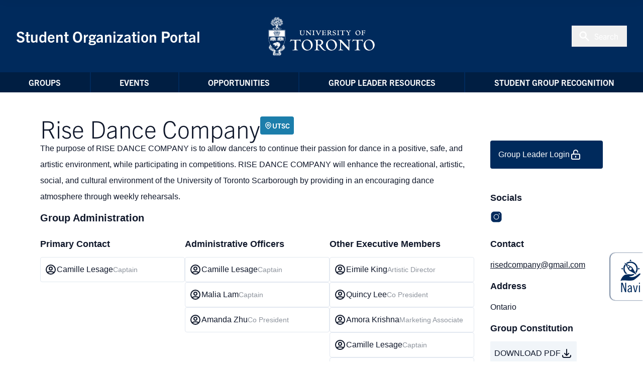

--- FILE ---
content_type: text/html; charset=UTF-8
request_url: https://sop.utoronto.ca/group/rise-dance-company/
body_size: 147892
content:
<!DOCTYPE html>
<html lang="en">
	<head>
		<meta charset="UTF-8">
		<meta http-equiv="X-UA-Compatible" content="IE=edge"><script type="text/javascript">(window.NREUM||(NREUM={})).init={privacy:{cookies_enabled:true},ajax:{deny_list:["bam.nr-data.net"]},feature_flags:["soft_nav"],distributed_tracing:{enabled:true}};(window.NREUM||(NREUM={})).loader_config={agentID:"601508175",accountID:"4872821",trustKey:"4872821",xpid:"UA4AU15RCRAFUFFRBAkCU10=",licenseKey:"NRJS-cdc8d6ceb0ee4251c17",applicationID:"540338559",browserID:"601508175"};;/*! For license information please see nr-loader-spa-1.308.0.min.js.LICENSE.txt */
(()=>{var e,t,r={384:(e,t,r)=>{"use strict";r.d(t,{NT:()=>a,US:()=>u,Zm:()=>o,bQ:()=>d,dV:()=>c,pV:()=>l});var n=r(6154),i=r(1863),s=r(1910);const a={beacon:"bam.nr-data.net",errorBeacon:"bam.nr-data.net"};function o(){return n.gm.NREUM||(n.gm.NREUM={}),void 0===n.gm.newrelic&&(n.gm.newrelic=n.gm.NREUM),n.gm.NREUM}function c(){let e=o();return e.o||(e.o={ST:n.gm.setTimeout,SI:n.gm.setImmediate||n.gm.setInterval,CT:n.gm.clearTimeout,XHR:n.gm.XMLHttpRequest,REQ:n.gm.Request,EV:n.gm.Event,PR:n.gm.Promise,MO:n.gm.MutationObserver,FETCH:n.gm.fetch,WS:n.gm.WebSocket},(0,s.i)(...Object.values(e.o))),e}function d(e,t){let r=o();r.initializedAgents??={},t.initializedAt={ms:(0,i.t)(),date:new Date},r.initializedAgents[e]=t}function u(e,t){o()[e]=t}function l(){return function(){let e=o();const t=e.info||{};e.info={beacon:a.beacon,errorBeacon:a.errorBeacon,...t}}(),function(){let e=o();const t=e.init||{};e.init={...t}}(),c(),function(){let e=o();const t=e.loader_config||{};e.loader_config={...t}}(),o()}},782:(e,t,r)=>{"use strict";r.d(t,{T:()=>n});const n=r(860).K7.pageViewTiming},860:(e,t,r)=>{"use strict";r.d(t,{$J:()=>u,K7:()=>c,P3:()=>d,XX:()=>i,Yy:()=>o,df:()=>s,qY:()=>n,v4:()=>a});const n="events",i="jserrors",s="browser/blobs",a="rum",o="browser/logs",c={ajax:"ajax",genericEvents:"generic_events",jserrors:i,logging:"logging",metrics:"metrics",pageAction:"page_action",pageViewEvent:"page_view_event",pageViewTiming:"page_view_timing",sessionReplay:"session_replay",sessionTrace:"session_trace",softNav:"soft_navigations",spa:"spa"},d={[c.pageViewEvent]:1,[c.pageViewTiming]:2,[c.metrics]:3,[c.jserrors]:4,[c.spa]:5,[c.ajax]:6,[c.sessionTrace]:7,[c.softNav]:8,[c.sessionReplay]:9,[c.logging]:10,[c.genericEvents]:11},u={[c.pageViewEvent]:a,[c.pageViewTiming]:n,[c.ajax]:n,[c.spa]:n,[c.softNav]:n,[c.metrics]:i,[c.jserrors]:i,[c.sessionTrace]:s,[c.sessionReplay]:s,[c.logging]:o,[c.genericEvents]:"ins"}},944:(e,t,r)=>{"use strict";r.d(t,{R:()=>i});var n=r(3241);function i(e,t){"function"==typeof console.debug&&(console.debug("New Relic Warning: https://github.com/newrelic/newrelic-browser-agent/blob/main/docs/warning-codes.md#".concat(e),t),(0,n.W)({agentIdentifier:null,drained:null,type:"data",name:"warn",feature:"warn",data:{code:e,secondary:t}}))}},993:(e,t,r)=>{"use strict";r.d(t,{A$:()=>s,ET:()=>a,TZ:()=>o,p_:()=>i});var n=r(860);const i={ERROR:"ERROR",WARN:"WARN",INFO:"INFO",DEBUG:"DEBUG",TRACE:"TRACE"},s={OFF:0,ERROR:1,WARN:2,INFO:3,DEBUG:4,TRACE:5},a="log",o=n.K7.logging},1541:(e,t,r)=>{"use strict";r.d(t,{U:()=>i,f:()=>n});const n={MFE:"MFE",BA:"BA"};function i(e,t){if(2!==t?.harvestEndpointVersion)return{};const r=t.agentRef.runtime.appMetadata.agents[0].entityGuid;return e?{"source.id":e.id,"source.name":e.name,"source.type":e.type,"parent.id":e.parent?.id||r,"parent.type":e.parent?.type||n.BA}:{"entity.guid":r,appId:t.agentRef.info.applicationID}}},1687:(e,t,r)=>{"use strict";r.d(t,{Ak:()=>d,Ze:()=>h,x3:()=>u});var n=r(3241),i=r(7836),s=r(3606),a=r(860),o=r(2646);const c={};function d(e,t){const r={staged:!1,priority:a.P3[t]||0};l(e),c[e].get(t)||c[e].set(t,r)}function u(e,t){e&&c[e]&&(c[e].get(t)&&c[e].delete(t),p(e,t,!1),c[e].size&&f(e))}function l(e){if(!e)throw new Error("agentIdentifier required");c[e]||(c[e]=new Map)}function h(e="",t="feature",r=!1){if(l(e),!e||!c[e].get(t)||r)return p(e,t);c[e].get(t).staged=!0,f(e)}function f(e){const t=Array.from(c[e]);t.every(([e,t])=>t.staged)&&(t.sort((e,t)=>e[1].priority-t[1].priority),t.forEach(([t])=>{c[e].delete(t),p(e,t)}))}function p(e,t,r=!0){const a=e?i.ee.get(e):i.ee,c=s.i.handlers;if(!a.aborted&&a.backlog&&c){if((0,n.W)({agentIdentifier:e,type:"lifecycle",name:"drain",feature:t}),r){const e=a.backlog[t],r=c[t];if(r){for(let t=0;e&&t<e.length;++t)g(e[t],r);Object.entries(r).forEach(([e,t])=>{Object.values(t||{}).forEach(t=>{t[0]?.on&&t[0]?.context()instanceof o.y&&t[0].on(e,t[1])})})}}a.isolatedBacklog||delete c[t],a.backlog[t]=null,a.emit("drain-"+t,[])}}function g(e,t){var r=e[1];Object.values(t[r]||{}).forEach(t=>{var r=e[0];if(t[0]===r){var n=t[1],i=e[3],s=e[2];n.apply(i,s)}})}},1738:(e,t,r)=>{"use strict";r.d(t,{U:()=>f,Y:()=>h});var n=r(3241),i=r(9908),s=r(1863),a=r(944),o=r(5701),c=r(3969),d=r(8362),u=r(860),l=r(4261);function h(e,t,r,s){const h=s||r;!h||h[e]&&h[e]!==d.d.prototype[e]||(h[e]=function(){(0,i.p)(c.xV,["API/"+e+"/called"],void 0,u.K7.metrics,r.ee),(0,n.W)({agentIdentifier:r.agentIdentifier,drained:!!o.B?.[r.agentIdentifier],type:"data",name:"api",feature:l.Pl+e,data:{}});try{return t.apply(this,arguments)}catch(e){(0,a.R)(23,e)}})}function f(e,t,r,n,a){const o=e.info;null===r?delete o.jsAttributes[t]:o.jsAttributes[t]=r,(a||null===r)&&(0,i.p)(l.Pl+n,[(0,s.t)(),t,r],void 0,"session",e.ee)}},1741:(e,t,r)=>{"use strict";r.d(t,{W:()=>s});var n=r(944),i=r(4261);class s{#e(e,...t){if(this[e]!==s.prototype[e])return this[e](...t);(0,n.R)(35,e)}addPageAction(e,t){return this.#e(i.hG,e,t)}register(e){return this.#e(i.eY,e)}recordCustomEvent(e,t){return this.#e(i.fF,e,t)}setPageViewName(e,t){return this.#e(i.Fw,e,t)}setCustomAttribute(e,t,r){return this.#e(i.cD,e,t,r)}noticeError(e,t){return this.#e(i.o5,e,t)}setUserId(e,t=!1){return this.#e(i.Dl,e,t)}setApplicationVersion(e){return this.#e(i.nb,e)}setErrorHandler(e){return this.#e(i.bt,e)}addRelease(e,t){return this.#e(i.k6,e,t)}log(e,t){return this.#e(i.$9,e,t)}start(){return this.#e(i.d3)}finished(e){return this.#e(i.BL,e)}recordReplay(){return this.#e(i.CH)}pauseReplay(){return this.#e(i.Tb)}addToTrace(e){return this.#e(i.U2,e)}setCurrentRouteName(e){return this.#e(i.PA,e)}interaction(e){return this.#e(i.dT,e)}wrapLogger(e,t,r){return this.#e(i.Wb,e,t,r)}measure(e,t){return this.#e(i.V1,e,t)}consent(e){return this.#e(i.Pv,e)}}},1863:(e,t,r)=>{"use strict";function n(){return Math.floor(performance.now())}r.d(t,{t:()=>n})},1910:(e,t,r)=>{"use strict";r.d(t,{i:()=>s});var n=r(944);const i=new Map;function s(...e){return e.every(e=>{if(i.has(e))return i.get(e);const t="function"==typeof e?e.toString():"",r=t.includes("[native code]"),s=t.includes("nrWrapper");return r||s||(0,n.R)(64,e?.name||t),i.set(e,r),r})}},2555:(e,t,r)=>{"use strict";r.d(t,{D:()=>o,f:()=>a});var n=r(384),i=r(8122);const s={beacon:n.NT.beacon,errorBeacon:n.NT.errorBeacon,licenseKey:void 0,applicationID:void 0,sa:void 0,queueTime:void 0,applicationTime:void 0,ttGuid:void 0,user:void 0,account:void 0,product:void 0,extra:void 0,jsAttributes:{},userAttributes:void 0,atts:void 0,transactionName:void 0,tNamePlain:void 0};function a(e){try{return!!e.licenseKey&&!!e.errorBeacon&&!!e.applicationID}catch(e){return!1}}const o=e=>(0,i.a)(e,s)},2614:(e,t,r)=>{"use strict";r.d(t,{BB:()=>a,H3:()=>n,g:()=>d,iL:()=>c,tS:()=>o,uh:()=>i,wk:()=>s});const n="NRBA",i="SESSION",s=144e5,a=18e5,o={STARTED:"session-started",PAUSE:"session-pause",RESET:"session-reset",RESUME:"session-resume",UPDATE:"session-update"},c={SAME_TAB:"same-tab",CROSS_TAB:"cross-tab"},d={OFF:0,FULL:1,ERROR:2}},2646:(e,t,r)=>{"use strict";r.d(t,{y:()=>n});class n{constructor(e){this.contextId=e}}},2843:(e,t,r)=>{"use strict";r.d(t,{G:()=>s,u:()=>i});var n=r(3878);function i(e,t=!1,r,i){(0,n.DD)("visibilitychange",function(){if(t)return void("hidden"===document.visibilityState&&e());e(document.visibilityState)},r,i)}function s(e,t,r){(0,n.sp)("pagehide",e,t,r)}},3241:(e,t,r)=>{"use strict";r.d(t,{W:()=>s});var n=r(6154);const i="newrelic";function s(e={}){try{n.gm.dispatchEvent(new CustomEvent(i,{detail:e}))}catch(e){}}},3304:(e,t,r)=>{"use strict";r.d(t,{A:()=>s});var n=r(7836);const i=()=>{const e=new WeakSet;return(t,r)=>{if("object"==typeof r&&null!==r){if(e.has(r))return;e.add(r)}return r}};function s(e){try{return JSON.stringify(e,i())??""}catch(e){try{n.ee.emit("internal-error",[e])}catch(e){}return""}}},3333:(e,t,r)=>{"use strict";r.d(t,{$v:()=>u,TZ:()=>n,Xh:()=>c,Zp:()=>i,kd:()=>d,mq:()=>o,nf:()=>a,qN:()=>s});const n=r(860).K7.genericEvents,i=["auxclick","click","copy","keydown","paste","scrollend"],s=["focus","blur"],a=4,o=1e3,c=2e3,d=["PageAction","UserAction","BrowserPerformance"],u={RESOURCES:"experimental.resources",REGISTER:"register"}},3434:(e,t,r)=>{"use strict";r.d(t,{Jt:()=>s,YM:()=>d});var n=r(7836),i=r(5607);const s="nr@original:".concat(i.W),a=50;var o=Object.prototype.hasOwnProperty,c=!1;function d(e,t){return e||(e=n.ee),r.inPlace=function(e,t,n,i,s){n||(n="");const a="-"===n.charAt(0);for(let o=0;o<t.length;o++){const c=t[o],d=e[c];l(d)||(e[c]=r(d,a?c+n:n,i,c,s))}},r.flag=s,r;function r(t,r,n,c,d){return l(t)?t:(r||(r=""),nrWrapper[s]=t,function(e,t,r){if(Object.defineProperty&&Object.keys)try{return Object.keys(e).forEach(function(r){Object.defineProperty(t,r,{get:function(){return e[r]},set:function(t){return e[r]=t,t}})}),t}catch(e){u([e],r)}for(var n in e)o.call(e,n)&&(t[n]=e[n])}(t,nrWrapper,e),nrWrapper);function nrWrapper(){var s,o,l,h;let f;try{o=this,s=[...arguments],l="function"==typeof n?n(s,o):n||{}}catch(t){u([t,"",[s,o,c],l],e)}i(r+"start",[s,o,c],l,d);const p=performance.now();let g;try{return h=t.apply(o,s),g=performance.now(),h}catch(e){throw g=performance.now(),i(r+"err",[s,o,e],l,d),f=e,f}finally{const e=g-p,t={start:p,end:g,duration:e,isLongTask:e>=a,methodName:c,thrownError:f};t.isLongTask&&i("long-task",[t,o],l,d),i(r+"end",[s,o,h],l,d)}}}function i(r,n,i,s){if(!c||t){var a=c;c=!0;try{e.emit(r,n,i,t,s)}catch(t){u([t,r,n,i],e)}c=a}}}function u(e,t){t||(t=n.ee);try{t.emit("internal-error",e)}catch(e){}}function l(e){return!(e&&"function"==typeof e&&e.apply&&!e[s])}},3606:(e,t,r)=>{"use strict";r.d(t,{i:()=>s});var n=r(9908);s.on=a;var i=s.handlers={};function s(e,t,r,s){a(s||n.d,i,e,t,r)}function a(e,t,r,i,s){s||(s="feature"),e||(e=n.d);var a=t[s]=t[s]||{};(a[r]=a[r]||[]).push([e,i])}},3738:(e,t,r)=>{"use strict";r.d(t,{He:()=>i,Kp:()=>o,Lc:()=>d,Rz:()=>u,TZ:()=>n,bD:()=>s,d3:()=>a,jx:()=>l,sl:()=>h,uP:()=>c});const n=r(860).K7.sessionTrace,i="bstResource",s="resource",a="-start",o="-end",c="fn"+a,d="fn"+o,u="pushState",l=1e3,h=3e4},3785:(e,t,r)=>{"use strict";r.d(t,{R:()=>c,b:()=>d});var n=r(9908),i=r(1863),s=r(860),a=r(3969),o=r(993);function c(e,t,r={},c=o.p_.INFO,d=!0,u,l=(0,i.t)()){(0,n.p)(a.xV,["API/logging/".concat(c.toLowerCase(),"/called")],void 0,s.K7.metrics,e),(0,n.p)(o.ET,[l,t,r,c,d,u],void 0,s.K7.logging,e)}function d(e){return"string"==typeof e&&Object.values(o.p_).some(t=>t===e.toUpperCase().trim())}},3878:(e,t,r)=>{"use strict";function n(e,t){return{capture:e,passive:!1,signal:t}}function i(e,t,r=!1,i){window.addEventListener(e,t,n(r,i))}function s(e,t,r=!1,i){document.addEventListener(e,t,n(r,i))}r.d(t,{DD:()=>s,jT:()=>n,sp:()=>i})},3962:(e,t,r)=>{"use strict";r.d(t,{AM:()=>a,O2:()=>l,OV:()=>s,Qu:()=>h,TZ:()=>c,ih:()=>f,pP:()=>o,t1:()=>u,tC:()=>i,wD:()=>d});var n=r(860);const i=["click","keydown","submit"],s="popstate",a="api",o="initialPageLoad",c=n.K7.softNav,d=5e3,u=500,l={INITIAL_PAGE_LOAD:"",ROUTE_CHANGE:1,UNSPECIFIED:2},h={INTERACTION:1,AJAX:2,CUSTOM_END:3,CUSTOM_TRACER:4},f={IP:"in progress",PF:"pending finish",FIN:"finished",CAN:"cancelled"}},3969:(e,t,r)=>{"use strict";r.d(t,{TZ:()=>n,XG:()=>o,rs:()=>i,xV:()=>a,z_:()=>s});const n=r(860).K7.metrics,i="sm",s="cm",a="storeSupportabilityMetrics",o="storeEventMetrics"},4234:(e,t,r)=>{"use strict";r.d(t,{W:()=>s});var n=r(7836),i=r(1687);class s{constructor(e,t){this.agentIdentifier=e,this.ee=n.ee.get(e),this.featureName=t,this.blocked=!1}deregisterDrain(){(0,i.x3)(this.agentIdentifier,this.featureName)}}},4261:(e,t,r)=>{"use strict";r.d(t,{$9:()=>u,BL:()=>c,CH:()=>p,Dl:()=>R,Fw:()=>w,PA:()=>v,Pl:()=>n,Pv:()=>A,Tb:()=>h,U2:()=>a,V1:()=>E,Wb:()=>T,bt:()=>y,cD:()=>b,d3:()=>x,dT:()=>d,eY:()=>g,fF:()=>f,hG:()=>s,hw:()=>i,k6:()=>o,nb:()=>m,o5:()=>l});const n="api-",i=n+"ixn-",s="addPageAction",a="addToTrace",o="addRelease",c="finished",d="interaction",u="log",l="noticeError",h="pauseReplay",f="recordCustomEvent",p="recordReplay",g="register",m="setApplicationVersion",v="setCurrentRouteName",b="setCustomAttribute",y="setErrorHandler",w="setPageViewName",R="setUserId",x="start",T="wrapLogger",E="measure",A="consent"},5205:(e,t,r)=>{"use strict";r.d(t,{j:()=>S});var n=r(384),i=r(1741);var s=r(2555),a=r(3333);const o=e=>{if(!e||"string"!=typeof e)return!1;try{document.createDocumentFragment().querySelector(e)}catch{return!1}return!0};var c=r(2614),d=r(944),u=r(8122);const l="[data-nr-mask]",h=e=>(0,u.a)(e,(()=>{const e={feature_flags:[],experimental:{allow_registered_children:!1,resources:!1},mask_selector:"*",block_selector:"[data-nr-block]",mask_input_options:{color:!1,date:!1,"datetime-local":!1,email:!1,month:!1,number:!1,range:!1,search:!1,tel:!1,text:!1,time:!1,url:!1,week:!1,textarea:!1,select:!1,password:!0}};return{ajax:{deny_list:void 0,block_internal:!0,enabled:!0,autoStart:!0},api:{get allow_registered_children(){return e.feature_flags.includes(a.$v.REGISTER)||e.experimental.allow_registered_children},set allow_registered_children(t){e.experimental.allow_registered_children=t},duplicate_registered_data:!1},browser_consent_mode:{enabled:!1},distributed_tracing:{enabled:void 0,exclude_newrelic_header:void 0,cors_use_newrelic_header:void 0,cors_use_tracecontext_headers:void 0,allowed_origins:void 0},get feature_flags(){return e.feature_flags},set feature_flags(t){e.feature_flags=t},generic_events:{enabled:!0,autoStart:!0},harvest:{interval:30},jserrors:{enabled:!0,autoStart:!0},logging:{enabled:!0,autoStart:!0},metrics:{enabled:!0,autoStart:!0},obfuscate:void 0,page_action:{enabled:!0},page_view_event:{enabled:!0,autoStart:!0},page_view_timing:{enabled:!0,autoStart:!0},performance:{capture_marks:!1,capture_measures:!1,capture_detail:!0,resources:{get enabled(){return e.feature_flags.includes(a.$v.RESOURCES)||e.experimental.resources},set enabled(t){e.experimental.resources=t},asset_types:[],first_party_domains:[],ignore_newrelic:!0}},privacy:{cookies_enabled:!0},proxy:{assets:void 0,beacon:void 0},session:{expiresMs:c.wk,inactiveMs:c.BB},session_replay:{autoStart:!0,enabled:!1,preload:!1,sampling_rate:10,error_sampling_rate:100,collect_fonts:!1,inline_images:!1,fix_stylesheets:!0,mask_all_inputs:!0,get mask_text_selector(){return e.mask_selector},set mask_text_selector(t){o(t)?e.mask_selector="".concat(t,",").concat(l):""===t||null===t?e.mask_selector=l:(0,d.R)(5,t)},get block_class(){return"nr-block"},get ignore_class(){return"nr-ignore"},get mask_text_class(){return"nr-mask"},get block_selector(){return e.block_selector},set block_selector(t){o(t)?e.block_selector+=",".concat(t):""!==t&&(0,d.R)(6,t)},get mask_input_options(){return e.mask_input_options},set mask_input_options(t){t&&"object"==typeof t?e.mask_input_options={...t,password:!0}:(0,d.R)(7,t)}},session_trace:{enabled:!0,autoStart:!0},soft_navigations:{enabled:!0,autoStart:!0},spa:{enabled:!0,autoStart:!0},ssl:void 0,user_actions:{enabled:!0,elementAttributes:["id","className","tagName","type"]}}})());var f=r(6154),p=r(9324);let g=0;const m={buildEnv:p.F3,distMethod:p.Xs,version:p.xv,originTime:f.WN},v={consented:!1},b={appMetadata:{},get consented(){return this.session?.state?.consent||v.consented},set consented(e){v.consented=e},customTransaction:void 0,denyList:void 0,disabled:!1,harvester:void 0,isolatedBacklog:!1,isRecording:!1,loaderType:void 0,maxBytes:3e4,obfuscator:void 0,onerror:void 0,ptid:void 0,releaseIds:{},session:void 0,timeKeeper:void 0,registeredEntities:[],jsAttributesMetadata:{bytes:0},get harvestCount(){return++g}},y=e=>{const t=(0,u.a)(e,b),r=Object.keys(m).reduce((e,t)=>(e[t]={value:m[t],writable:!1,configurable:!0,enumerable:!0},e),{});return Object.defineProperties(t,r)};var w=r(5701);const R=e=>{const t=e.startsWith("http");e+="/",r.p=t?e:"https://"+e};var x=r(7836),T=r(3241);const E={accountID:void 0,trustKey:void 0,agentID:void 0,licenseKey:void 0,applicationID:void 0,xpid:void 0},A=e=>(0,u.a)(e,E),_=new Set;function S(e,t={},r,a){let{init:o,info:c,loader_config:d,runtime:u={},exposed:l=!0}=t;if(!c){const e=(0,n.pV)();o=e.init,c=e.info,d=e.loader_config}e.init=h(o||{}),e.loader_config=A(d||{}),c.jsAttributes??={},f.bv&&(c.jsAttributes.isWorker=!0),e.info=(0,s.D)(c);const p=e.init,g=[c.beacon,c.errorBeacon];_.has(e.agentIdentifier)||(p.proxy.assets&&(R(p.proxy.assets),g.push(p.proxy.assets)),p.proxy.beacon&&g.push(p.proxy.beacon),e.beacons=[...g],function(e){const t=(0,n.pV)();Object.getOwnPropertyNames(i.W.prototype).forEach(r=>{const n=i.W.prototype[r];if("function"!=typeof n||"constructor"===n)return;let s=t[r];e[r]&&!1!==e.exposed&&"micro-agent"!==e.runtime?.loaderType&&(t[r]=(...t)=>{const n=e[r](...t);return s?s(...t):n})})}(e),(0,n.US)("activatedFeatures",w.B)),u.denyList=[...p.ajax.deny_list||[],...p.ajax.block_internal?g:[]],u.ptid=e.agentIdentifier,u.loaderType=r,e.runtime=y(u),_.has(e.agentIdentifier)||(e.ee=x.ee.get(e.agentIdentifier),e.exposed=l,(0,T.W)({agentIdentifier:e.agentIdentifier,drained:!!w.B?.[e.agentIdentifier],type:"lifecycle",name:"initialize",feature:void 0,data:e.config})),_.add(e.agentIdentifier)}},5270:(e,t,r)=>{"use strict";r.d(t,{Aw:()=>a,SR:()=>s,rF:()=>o});var n=r(384),i=r(7767);function s(e){return!!(0,n.dV)().o.MO&&(0,i.V)(e)&&!0===e?.session_trace.enabled}function a(e){return!0===e?.session_replay.preload&&s(e)}function o(e,t){try{if("string"==typeof t?.type){if("password"===t.type.toLowerCase())return"*".repeat(e?.length||0);if(void 0!==t?.dataset?.nrUnmask||t?.classList?.contains("nr-unmask"))return e}}catch(e){}return"string"==typeof e?e.replace(/[\S]/g,"*"):"*".repeat(e?.length||0)}},5289:(e,t,r)=>{"use strict";r.d(t,{GG:()=>a,Qr:()=>c,sB:()=>o});var n=r(3878),i=r(6389);function s(){return"undefined"==typeof document||"complete"===document.readyState}function a(e,t){if(s())return e();const r=(0,i.J)(e),a=setInterval(()=>{s()&&(clearInterval(a),r())},500);(0,n.sp)("load",r,t)}function o(e){if(s())return e();(0,n.DD)("DOMContentLoaded",e)}function c(e){if(s())return e();(0,n.sp)("popstate",e)}},5607:(e,t,r)=>{"use strict";r.d(t,{W:()=>n});const n=(0,r(9566).bz)()},5701:(e,t,r)=>{"use strict";r.d(t,{B:()=>s,t:()=>a});var n=r(3241);const i=new Set,s={};function a(e,t){const r=t.agentIdentifier;s[r]??={},e&&"object"==typeof e&&(i.has(r)||(t.ee.emit("rumresp",[e]),s[r]=e,i.add(r),(0,n.W)({agentIdentifier:r,loaded:!0,drained:!0,type:"lifecycle",name:"load",feature:void 0,data:e})))}},6154:(e,t,r)=>{"use strict";r.d(t,{OF:()=>d,RI:()=>i,WN:()=>h,bv:()=>s,eN:()=>f,gm:()=>a,lR:()=>l,m:()=>c,mw:()=>o,sb:()=>u});var n=r(1863);const i="undefined"!=typeof window&&!!window.document,s="undefined"!=typeof WorkerGlobalScope&&("undefined"!=typeof self&&self instanceof WorkerGlobalScope&&self.navigator instanceof WorkerNavigator||"undefined"!=typeof globalThis&&globalThis instanceof WorkerGlobalScope&&globalThis.navigator instanceof WorkerNavigator),a=i?window:"undefined"!=typeof WorkerGlobalScope&&("undefined"!=typeof self&&self instanceof WorkerGlobalScope&&self||"undefined"!=typeof globalThis&&globalThis instanceof WorkerGlobalScope&&globalThis),o=Boolean("hidden"===a?.document?.visibilityState),c=""+a?.location,d=/iPad|iPhone|iPod/.test(a.navigator?.userAgent),u=d&&"undefined"==typeof SharedWorker,l=(()=>{const e=a.navigator?.userAgent?.match(/Firefox[/\s](\d+\.\d+)/);return Array.isArray(e)&&e.length>=2?+e[1]:0})(),h=Date.now()-(0,n.t)(),f=()=>"undefined"!=typeof PerformanceNavigationTiming&&a?.performance?.getEntriesByType("navigation")?.[0]?.responseStart},6344:(e,t,r)=>{"use strict";r.d(t,{BB:()=>u,Qb:()=>l,TZ:()=>i,Ug:()=>a,Vh:()=>s,_s:()=>o,bc:()=>d,yP:()=>c});var n=r(2614);const i=r(860).K7.sessionReplay,s="errorDuringReplay",a=.12,o={DomContentLoaded:0,Load:1,FullSnapshot:2,IncrementalSnapshot:3,Meta:4,Custom:5},c={[n.g.ERROR]:15e3,[n.g.FULL]:3e5,[n.g.OFF]:0},d={RESET:{message:"Session was reset",sm:"Reset"},IMPORT:{message:"Recorder failed to import",sm:"Import"},TOO_MANY:{message:"429: Too Many Requests",sm:"Too-Many"},TOO_BIG:{message:"Payload was too large",sm:"Too-Big"},CROSS_TAB:{message:"Session Entity was set to OFF on another tab",sm:"Cross-Tab"},ENTITLEMENTS:{message:"Session Replay is not allowed and will not be started",sm:"Entitlement"}},u=5e3,l={API:"api",RESUME:"resume",SWITCH_TO_FULL:"switchToFull",INITIALIZE:"initialize",PRELOAD:"preload"}},6389:(e,t,r)=>{"use strict";function n(e,t=500,r={}){const n=r?.leading||!1;let i;return(...r)=>{n&&void 0===i&&(e.apply(this,r),i=setTimeout(()=>{i=clearTimeout(i)},t)),n||(clearTimeout(i),i=setTimeout(()=>{e.apply(this,r)},t))}}function i(e){let t=!1;return(...r)=>{t||(t=!0,e.apply(this,r))}}r.d(t,{J:()=>i,s:()=>n})},6630:(e,t,r)=>{"use strict";r.d(t,{T:()=>n});const n=r(860).K7.pageViewEvent},6774:(e,t,r)=>{"use strict";r.d(t,{T:()=>n});const n=r(860).K7.jserrors},7295:(e,t,r)=>{"use strict";r.d(t,{Xv:()=>a,gX:()=>i,iW:()=>s});var n=[];function i(e){if(!e||s(e))return!1;if(0===n.length)return!0;if("*"===n[0].hostname)return!1;for(var t=0;t<n.length;t++){var r=n[t];if(r.hostname.test(e.hostname)&&r.pathname.test(e.pathname))return!1}return!0}function s(e){return void 0===e.hostname}function a(e){if(n=[],e&&e.length)for(var t=0;t<e.length;t++){let r=e[t];if(!r)continue;if("*"===r)return void(n=[{hostname:"*"}]);0===r.indexOf("http://")?r=r.substring(7):0===r.indexOf("https://")&&(r=r.substring(8));const i=r.indexOf("/");let s,a;i>0?(s=r.substring(0,i),a=r.substring(i)):(s=r,a="*");let[c]=s.split(":");n.push({hostname:o(c),pathname:o(a,!0)})}}function o(e,t=!1){const r=e.replace(/[.+?^${}()|[\]\\]/g,e=>"\\"+e).replace(/\*/g,".*?");return new RegExp((t?"^":"")+r+"$")}},7485:(e,t,r)=>{"use strict";r.d(t,{D:()=>i});var n=r(6154);function i(e){if(0===(e||"").indexOf("data:"))return{protocol:"data"};try{const t=new URL(e,location.href),r={port:t.port,hostname:t.hostname,pathname:t.pathname,search:t.search,protocol:t.protocol.slice(0,t.protocol.indexOf(":")),sameOrigin:t.protocol===n.gm?.location?.protocol&&t.host===n.gm?.location?.host};return r.port&&""!==r.port||("http:"===t.protocol&&(r.port="80"),"https:"===t.protocol&&(r.port="443")),r.pathname&&""!==r.pathname?r.pathname.startsWith("/")||(r.pathname="/".concat(r.pathname)):r.pathname="/",r}catch(e){return{}}}},7699:(e,t,r)=>{"use strict";r.d(t,{It:()=>s,KC:()=>o,No:()=>i,qh:()=>a});var n=r(860);const i=16e3,s=1e6,a="SESSION_ERROR",o={[n.K7.logging]:!0,[n.K7.genericEvents]:!1,[n.K7.jserrors]:!1,[n.K7.ajax]:!1}},7767:(e,t,r)=>{"use strict";r.d(t,{V:()=>i});var n=r(6154);const i=e=>n.RI&&!0===e?.privacy.cookies_enabled},7836:(e,t,r)=>{"use strict";r.d(t,{P:()=>o,ee:()=>c});var n=r(384),i=r(8990),s=r(2646),a=r(5607);const o="nr@context:".concat(a.W),c=function e(t,r){var n={},a={},u={},l=!1;try{l=16===r.length&&d.initializedAgents?.[r]?.runtime.isolatedBacklog}catch(e){}var h={on:p,addEventListener:p,removeEventListener:function(e,t){var r=n[e];if(!r)return;for(var i=0;i<r.length;i++)r[i]===t&&r.splice(i,1)},emit:function(e,r,n,i,s){!1!==s&&(s=!0);if(c.aborted&&!i)return;t&&s&&t.emit(e,r,n);var o=f(n);g(e).forEach(e=>{e.apply(o,r)});var d=v()[a[e]];d&&d.push([h,e,r,o]);return o},get:m,listeners:g,context:f,buffer:function(e,t){const r=v();if(t=t||"feature",h.aborted)return;Object.entries(e||{}).forEach(([e,n])=>{a[n]=t,t in r||(r[t]=[])})},abort:function(){h._aborted=!0,Object.keys(h.backlog).forEach(e=>{delete h.backlog[e]})},isBuffering:function(e){return!!v()[a[e]]},debugId:r,backlog:l?{}:t&&"object"==typeof t.backlog?t.backlog:{},isolatedBacklog:l};return Object.defineProperty(h,"aborted",{get:()=>{let e=h._aborted||!1;return e||(t&&(e=t.aborted),e)}}),h;function f(e){return e&&e instanceof s.y?e:e?(0,i.I)(e,o,()=>new s.y(o)):new s.y(o)}function p(e,t){n[e]=g(e).concat(t)}function g(e){return n[e]||[]}function m(t){return u[t]=u[t]||e(h,t)}function v(){return h.backlog}}(void 0,"globalEE"),d=(0,n.Zm)();d.ee||(d.ee=c)},8122:(e,t,r)=>{"use strict";r.d(t,{a:()=>i});var n=r(944);function i(e,t){try{if(!e||"object"!=typeof e)return(0,n.R)(3);if(!t||"object"!=typeof t)return(0,n.R)(4);const r=Object.create(Object.getPrototypeOf(t),Object.getOwnPropertyDescriptors(t)),s=0===Object.keys(r).length?e:r;for(let a in s)if(void 0!==e[a])try{if(null===e[a]){r[a]=null;continue}Array.isArray(e[a])&&Array.isArray(t[a])?r[a]=Array.from(new Set([...e[a],...t[a]])):"object"==typeof e[a]&&"object"==typeof t[a]?r[a]=i(e[a],t[a]):r[a]=e[a]}catch(e){r[a]||(0,n.R)(1,e)}return r}catch(e){(0,n.R)(2,e)}}},8139:(e,t,r)=>{"use strict";r.d(t,{u:()=>h});var n=r(7836),i=r(3434),s=r(8990),a=r(6154);const o={},c=a.gm.XMLHttpRequest,d="addEventListener",u="removeEventListener",l="nr@wrapped:".concat(n.P);function h(e){var t=function(e){return(e||n.ee).get("events")}(e);if(o[t.debugId]++)return t;o[t.debugId]=1;var r=(0,i.YM)(t,!0);function h(e){r.inPlace(e,[d,u],"-",p)}function p(e,t){return e[1]}return"getPrototypeOf"in Object&&(a.RI&&f(document,h),c&&f(c.prototype,h),f(a.gm,h)),t.on(d+"-start",function(e,t){var n=e[1];if(null!==n&&("function"==typeof n||"object"==typeof n)&&"newrelic"!==e[0]){var i=(0,s.I)(n,l,function(){var e={object:function(){if("function"!=typeof n.handleEvent)return;return n.handleEvent.apply(n,arguments)},function:n}[typeof n];return e?r(e,"fn-",null,e.name||"anonymous"):n});this.wrapped=e[1]=i}}),t.on(u+"-start",function(e){e[1]=this.wrapped||e[1]}),t}function f(e,t,...r){let n=e;for(;"object"==typeof n&&!Object.prototype.hasOwnProperty.call(n,d);)n=Object.getPrototypeOf(n);n&&t(n,...r)}},8362:(e,t,r)=>{"use strict";r.d(t,{d:()=>s});var n=r(9566),i=r(1741);class s extends i.W{agentIdentifier=(0,n.LA)(16)}},8374:(e,t,r)=>{r.nc=(()=>{try{return document?.currentScript?.nonce}catch(e){}return""})()},8990:(e,t,r)=>{"use strict";r.d(t,{I:()=>i});var n=Object.prototype.hasOwnProperty;function i(e,t,r){if(n.call(e,t))return e[t];var i=r();if(Object.defineProperty&&Object.keys)try{return Object.defineProperty(e,t,{value:i,writable:!0,enumerable:!1}),i}catch(e){}return e[t]=i,i}},9119:(e,t,r)=>{"use strict";r.d(t,{L:()=>s});var n=/([^?#]*)[^#]*(#[^?]*|$).*/,i=/([^?#]*)().*/;function s(e,t){return e?e.replace(t?n:i,"$1$2"):e}},9300:(e,t,r)=>{"use strict";r.d(t,{T:()=>n});const n=r(860).K7.ajax},9324:(e,t,r)=>{"use strict";r.d(t,{AJ:()=>a,F3:()=>i,Xs:()=>s,Yq:()=>o,xv:()=>n});const n="1.308.0",i="PROD",s="CDN",a="@newrelic/rrweb",o="1.0.1"},9566:(e,t,r)=>{"use strict";r.d(t,{LA:()=>o,ZF:()=>c,bz:()=>a,el:()=>d});var n=r(6154);const i="xxxxxxxx-xxxx-4xxx-yxxx-xxxxxxxxxxxx";function s(e,t){return e?15&e[t]:16*Math.random()|0}function a(){const e=n.gm?.crypto||n.gm?.msCrypto;let t,r=0;return e&&e.getRandomValues&&(t=e.getRandomValues(new Uint8Array(30))),i.split("").map(e=>"x"===e?s(t,r++).toString(16):"y"===e?(3&s()|8).toString(16):e).join("")}function o(e){const t=n.gm?.crypto||n.gm?.msCrypto;let r,i=0;t&&t.getRandomValues&&(r=t.getRandomValues(new Uint8Array(e)));const a=[];for(var o=0;o<e;o++)a.push(s(r,i++).toString(16));return a.join("")}function c(){return o(16)}function d(){return o(32)}},9908:(e,t,r)=>{"use strict";r.d(t,{d:()=>n,p:()=>i});var n=r(7836).ee.get("handle");function i(e,t,r,i,s){s?(s.buffer([e],i),s.emit(e,t,r)):(n.buffer([e],i),n.emit(e,t,r))}}},n={};function i(e){var t=n[e];if(void 0!==t)return t.exports;var s=n[e]={exports:{}};return r[e](s,s.exports,i),s.exports}i.m=r,i.d=(e,t)=>{for(var r in t)i.o(t,r)&&!i.o(e,r)&&Object.defineProperty(e,r,{enumerable:!0,get:t[r]})},i.f={},i.e=e=>Promise.all(Object.keys(i.f).reduce((t,r)=>(i.f[r](e,t),t),[])),i.u=e=>({212:"nr-spa-compressor",249:"nr-spa-recorder",478:"nr-spa"}[e]+"-1.308.0.min.js"),i.o=(e,t)=>Object.prototype.hasOwnProperty.call(e,t),e={},t="NRBA-1.308.0.PROD:",i.l=(r,n,s,a)=>{if(e[r])e[r].push(n);else{var o,c;if(void 0!==s)for(var d=document.getElementsByTagName("script"),u=0;u<d.length;u++){var l=d[u];if(l.getAttribute("src")==r||l.getAttribute("data-webpack")==t+s){o=l;break}}if(!o){c=!0;var h={478:"sha512-RSfSVnmHk59T/uIPbdSE0LPeqcEdF4/+XhfJdBuccH5rYMOEZDhFdtnh6X6nJk7hGpzHd9Ujhsy7lZEz/ORYCQ==",249:"sha512-ehJXhmntm85NSqW4MkhfQqmeKFulra3klDyY0OPDUE+sQ3GokHlPh1pmAzuNy//3j4ac6lzIbmXLvGQBMYmrkg==",212:"sha512-B9h4CR46ndKRgMBcK+j67uSR2RCnJfGefU+A7FrgR/k42ovXy5x/MAVFiSvFxuVeEk/pNLgvYGMp1cBSK/G6Fg=="};(o=document.createElement("script")).charset="utf-8",i.nc&&o.setAttribute("nonce",i.nc),o.setAttribute("data-webpack",t+s),o.src=r,0!==o.src.indexOf(window.location.origin+"/")&&(o.crossOrigin="anonymous"),h[a]&&(o.integrity=h[a])}e[r]=[n];var f=(t,n)=>{o.onerror=o.onload=null,clearTimeout(p);var i=e[r];if(delete e[r],o.parentNode&&o.parentNode.removeChild(o),i&&i.forEach(e=>e(n)),t)return t(n)},p=setTimeout(f.bind(null,void 0,{type:"timeout",target:o}),12e4);o.onerror=f.bind(null,o.onerror),o.onload=f.bind(null,o.onload),c&&document.head.appendChild(o)}},i.r=e=>{"undefined"!=typeof Symbol&&Symbol.toStringTag&&Object.defineProperty(e,Symbol.toStringTag,{value:"Module"}),Object.defineProperty(e,"__esModule",{value:!0})},i.p="https://js-agent.newrelic.com/",(()=>{var e={38:0,788:0};i.f.j=(t,r)=>{var n=i.o(e,t)?e[t]:void 0;if(0!==n)if(n)r.push(n[2]);else{var s=new Promise((r,i)=>n=e[t]=[r,i]);r.push(n[2]=s);var a=i.p+i.u(t),o=new Error;i.l(a,r=>{if(i.o(e,t)&&(0!==(n=e[t])&&(e[t]=void 0),n)){var s=r&&("load"===r.type?"missing":r.type),a=r&&r.target&&r.target.src;o.message="Loading chunk "+t+" failed: ("+s+": "+a+")",o.name="ChunkLoadError",o.type=s,o.request=a,n[1](o)}},"chunk-"+t,t)}};var t=(t,r)=>{var n,s,[a,o,c]=r,d=0;if(a.some(t=>0!==e[t])){for(n in o)i.o(o,n)&&(i.m[n]=o[n]);if(c)c(i)}for(t&&t(r);d<a.length;d++)s=a[d],i.o(e,s)&&e[s]&&e[s][0](),e[s]=0},r=self["webpackChunk:NRBA-1.308.0.PROD"]=self["webpackChunk:NRBA-1.308.0.PROD"]||[];r.forEach(t.bind(null,0)),r.push=t.bind(null,r.push.bind(r))})(),(()=>{"use strict";i(8374);var e=i(8362),t=i(860);const r=Object.values(t.K7);var n=i(5205);var s=i(9908),a=i(1863),o=i(4261),c=i(1738);var d=i(1687),u=i(4234),l=i(5289),h=i(6154),f=i(944),p=i(5270),g=i(7767),m=i(6389),v=i(7699);class b extends u.W{constructor(e,t){super(e.agentIdentifier,t),this.agentRef=e,this.abortHandler=void 0,this.featAggregate=void 0,this.loadedSuccessfully=void 0,this.onAggregateImported=new Promise(e=>{this.loadedSuccessfully=e}),this.deferred=Promise.resolve(),!1===e.init[this.featureName].autoStart?this.deferred=new Promise((t,r)=>{this.ee.on("manual-start-all",(0,m.J)(()=>{(0,d.Ak)(e.agentIdentifier,this.featureName),t()}))}):(0,d.Ak)(e.agentIdentifier,t)}importAggregator(e,t,r={}){if(this.featAggregate)return;const n=async()=>{let n;await this.deferred;try{if((0,g.V)(e.init)){const{setupAgentSession:t}=await i.e(478).then(i.bind(i,8766));n=t(e)}}catch(e){(0,f.R)(20,e),this.ee.emit("internal-error",[e]),(0,s.p)(v.qh,[e],void 0,this.featureName,this.ee)}try{if(!this.#t(this.featureName,n,e.init))return(0,d.Ze)(this.agentIdentifier,this.featureName),void this.loadedSuccessfully(!1);const{Aggregate:i}=await t();this.featAggregate=new i(e,r),e.runtime.harvester.initializedAggregates.push(this.featAggregate),this.loadedSuccessfully(!0)}catch(e){(0,f.R)(34,e),this.abortHandler?.(),(0,d.Ze)(this.agentIdentifier,this.featureName,!0),this.loadedSuccessfully(!1),this.ee&&this.ee.abort()}};h.RI?(0,l.GG)(()=>n(),!0):n()}#t(e,r,n){if(this.blocked)return!1;switch(e){case t.K7.sessionReplay:return(0,p.SR)(n)&&!!r;case t.K7.sessionTrace:return!!r;default:return!0}}}var y=i(6630),w=i(2614),R=i(3241);class x extends b{static featureName=y.T;constructor(e){var t;super(e,y.T),this.setupInspectionEvents(e.agentIdentifier),t=e,(0,c.Y)(o.Fw,function(e,r){"string"==typeof e&&("/"!==e.charAt(0)&&(e="/"+e),t.runtime.customTransaction=(r||"http://custom.transaction")+e,(0,s.p)(o.Pl+o.Fw,[(0,a.t)()],void 0,void 0,t.ee))},t),this.importAggregator(e,()=>i.e(478).then(i.bind(i,2467)))}setupInspectionEvents(e){const t=(t,r)=>{t&&(0,R.W)({agentIdentifier:e,timeStamp:t.timeStamp,loaded:"complete"===t.target.readyState,type:"window",name:r,data:t.target.location+""})};(0,l.sB)(e=>{t(e,"DOMContentLoaded")}),(0,l.GG)(e=>{t(e,"load")}),(0,l.Qr)(e=>{t(e,"navigate")}),this.ee.on(w.tS.UPDATE,(t,r)=>{(0,R.W)({agentIdentifier:e,type:"lifecycle",name:"session",data:r})})}}var T=i(384);class E extends e.d{constructor(e){var t;(super(),h.gm)?(this.features={},(0,T.bQ)(this.agentIdentifier,this),this.desiredFeatures=new Set(e.features||[]),this.desiredFeatures.add(x),(0,n.j)(this,e,e.loaderType||"agent"),t=this,(0,c.Y)(o.cD,function(e,r,n=!1){if("string"==typeof e){if(["string","number","boolean"].includes(typeof r)||null===r)return(0,c.U)(t,e,r,o.cD,n);(0,f.R)(40,typeof r)}else(0,f.R)(39,typeof e)},t),function(e){(0,c.Y)(o.Dl,function(t,r=!1){if("string"!=typeof t&&null!==t)return void(0,f.R)(41,typeof t);const n=e.info.jsAttributes["enduser.id"];r&&null!=n&&n!==t?(0,s.p)(o.Pl+"setUserIdAndResetSession",[t],void 0,"session",e.ee):(0,c.U)(e,"enduser.id",t,o.Dl,!0)},e)}(this),function(e){(0,c.Y)(o.nb,function(t){if("string"==typeof t||null===t)return(0,c.U)(e,"application.version",t,o.nb,!1);(0,f.R)(42,typeof t)},e)}(this),function(e){(0,c.Y)(o.d3,function(){e.ee.emit("manual-start-all")},e)}(this),function(e){(0,c.Y)(o.Pv,function(t=!0){if("boolean"==typeof t){if((0,s.p)(o.Pl+o.Pv,[t],void 0,"session",e.ee),e.runtime.consented=t,t){const t=e.features.page_view_event;t.onAggregateImported.then(e=>{const r=t.featAggregate;e&&!r.sentRum&&r.sendRum()})}}else(0,f.R)(65,typeof t)},e)}(this),this.run()):(0,f.R)(21)}get config(){return{info:this.info,init:this.init,loader_config:this.loader_config,runtime:this.runtime}}get api(){return this}run(){try{const e=function(e){const t={};return r.forEach(r=>{t[r]=!!e[r]?.enabled}),t}(this.init),n=[...this.desiredFeatures];n.sort((e,r)=>t.P3[e.featureName]-t.P3[r.featureName]),n.forEach(r=>{if(!e[r.featureName]&&r.featureName!==t.K7.pageViewEvent)return;if(r.featureName===t.K7.spa)return void(0,f.R)(67);const n=function(e){switch(e){case t.K7.ajax:return[t.K7.jserrors];case t.K7.sessionTrace:return[t.K7.ajax,t.K7.pageViewEvent];case t.K7.sessionReplay:return[t.K7.sessionTrace];case t.K7.pageViewTiming:return[t.K7.pageViewEvent];default:return[]}}(r.featureName).filter(e=>!(e in this.features));n.length>0&&(0,f.R)(36,{targetFeature:r.featureName,missingDependencies:n}),this.features[r.featureName]=new r(this)})}catch(e){(0,f.R)(22,e);for(const e in this.features)this.features[e].abortHandler?.();const t=(0,T.Zm)();delete t.initializedAgents[this.agentIdentifier]?.features,delete this.sharedAggregator;return t.ee.get(this.agentIdentifier).abort(),!1}}}var A=i(2843),_=i(782);class S extends b{static featureName=_.T;constructor(e){super(e,_.T),h.RI&&((0,A.u)(()=>(0,s.p)("docHidden",[(0,a.t)()],void 0,_.T,this.ee),!0),(0,A.G)(()=>(0,s.p)("winPagehide",[(0,a.t)()],void 0,_.T,this.ee)),this.importAggregator(e,()=>i.e(478).then(i.bind(i,9917))))}}var O=i(3969);class I extends b{static featureName=O.TZ;constructor(e){super(e,O.TZ),h.RI&&document.addEventListener("securitypolicyviolation",e=>{(0,s.p)(O.xV,["Generic/CSPViolation/Detected"],void 0,this.featureName,this.ee)}),this.importAggregator(e,()=>i.e(478).then(i.bind(i,6555)))}}var N=i(6774),P=i(3878),k=i(3304);class D{constructor(e,t,r,n,i){this.name="UncaughtError",this.message="string"==typeof e?e:(0,k.A)(e),this.sourceURL=t,this.line=r,this.column=n,this.__newrelic=i}}function C(e){return M(e)?e:new D(void 0!==e?.message?e.message:e,e?.filename||e?.sourceURL,e?.lineno||e?.line,e?.colno||e?.col,e?.__newrelic,e?.cause)}function j(e){const t="Unhandled Promise Rejection: ";if(!e?.reason)return;if(M(e.reason)){try{e.reason.message.startsWith(t)||(e.reason.message=t+e.reason.message)}catch(e){}return C(e.reason)}const r=C(e.reason);return(r.message||"").startsWith(t)||(r.message=t+r.message),r}function L(e){if(e.error instanceof SyntaxError&&!/:\d+$/.test(e.error.stack?.trim())){const t=new D(e.message,e.filename,e.lineno,e.colno,e.error.__newrelic,e.cause);return t.name=SyntaxError.name,t}return M(e.error)?e.error:C(e)}function M(e){return e instanceof Error&&!!e.stack}function H(e,r,n,i,o=(0,a.t)()){"string"==typeof e&&(e=new Error(e)),(0,s.p)("err",[e,o,!1,r,n.runtime.isRecording,void 0,i],void 0,t.K7.jserrors,n.ee),(0,s.p)("uaErr",[],void 0,t.K7.genericEvents,n.ee)}var B=i(1541),K=i(993),W=i(3785);function U(e,{customAttributes:t={},level:r=K.p_.INFO}={},n,i,s=(0,a.t)()){(0,W.R)(n.ee,e,t,r,!1,i,s)}function F(e,r,n,i,c=(0,a.t)()){(0,s.p)(o.Pl+o.hG,[c,e,r,i],void 0,t.K7.genericEvents,n.ee)}function V(e,r,n,i,c=(0,a.t)()){const{start:d,end:u,customAttributes:l}=r||{},h={customAttributes:l||{}};if("object"!=typeof h.customAttributes||"string"!=typeof e||0===e.length)return void(0,f.R)(57);const p=(e,t)=>null==e?t:"number"==typeof e?e:e instanceof PerformanceMark?e.startTime:Number.NaN;if(h.start=p(d,0),h.end=p(u,c),Number.isNaN(h.start)||Number.isNaN(h.end))(0,f.R)(57);else{if(h.duration=h.end-h.start,!(h.duration<0))return(0,s.p)(o.Pl+o.V1,[h,e,i],void 0,t.K7.genericEvents,n.ee),h;(0,f.R)(58)}}function G(e,r={},n,i,c=(0,a.t)()){(0,s.p)(o.Pl+o.fF,[c,e,r,i],void 0,t.K7.genericEvents,n.ee)}function z(e){(0,c.Y)(o.eY,function(t){return Y(e,t)},e)}function Y(e,r,n){(0,f.R)(54,"newrelic.register"),r||={},r.type=B.f.MFE,r.licenseKey||=e.info.licenseKey,r.blocked=!1,r.parent=n||{},Array.isArray(r.tags)||(r.tags=[]);const i={};r.tags.forEach(e=>{"name"!==e&&"id"!==e&&(i["source.".concat(e)]=!0)}),r.isolated??=!0;let o=()=>{};const c=e.runtime.registeredEntities;if(!r.isolated){const e=c.find(({metadata:{target:{id:e}}})=>e===r.id&&!r.isolated);if(e)return e}const d=e=>{r.blocked=!0,o=e};function u(e){return"string"==typeof e&&!!e.trim()&&e.trim().length<501||"number"==typeof e}e.init.api.allow_registered_children||d((0,m.J)(()=>(0,f.R)(55))),u(r.id)&&u(r.name)||d((0,m.J)(()=>(0,f.R)(48,r)));const l={addPageAction:(t,n={})=>g(F,[t,{...i,...n},e],r),deregister:()=>{d((0,m.J)(()=>(0,f.R)(68)))},log:(t,n={})=>g(U,[t,{...n,customAttributes:{...i,...n.customAttributes||{}}},e],r),measure:(t,n={})=>g(V,[t,{...n,customAttributes:{...i,...n.customAttributes||{}}},e],r),noticeError:(t,n={})=>g(H,[t,{...i,...n},e],r),register:(t={})=>g(Y,[e,t],l.metadata.target),recordCustomEvent:(t,n={})=>g(G,[t,{...i,...n},e],r),setApplicationVersion:e=>p("application.version",e),setCustomAttribute:(e,t)=>p(e,t),setUserId:e=>p("enduser.id",e),metadata:{customAttributes:i,target:r}},h=()=>(r.blocked&&o(),r.blocked);h()||c.push(l);const p=(e,t)=>{h()||(i[e]=t)},g=(r,n,i)=>{if(h())return;const o=(0,a.t)();(0,s.p)(O.xV,["API/register/".concat(r.name,"/called")],void 0,t.K7.metrics,e.ee);try{if(e.init.api.duplicate_registered_data&&"register"!==r.name){let e=n;if(n[1]instanceof Object){const t={"child.id":i.id,"child.type":i.type};e="customAttributes"in n[1]?[n[0],{...n[1],customAttributes:{...n[1].customAttributes,...t}},...n.slice(2)]:[n[0],{...n[1],...t},...n.slice(2)]}r(...e,void 0,o)}return r(...n,i,o)}catch(e){(0,f.R)(50,e)}};return l}class Z extends b{static featureName=N.T;constructor(e){var t;super(e,N.T),t=e,(0,c.Y)(o.o5,(e,r)=>H(e,r,t),t),function(e){(0,c.Y)(o.bt,function(t){e.runtime.onerror=t},e)}(e),function(e){let t=0;(0,c.Y)(o.k6,function(e,r){++t>10||(this.runtime.releaseIds[e.slice(-200)]=(""+r).slice(-200))},e)}(e),z(e);try{this.removeOnAbort=new AbortController}catch(e){}this.ee.on("internal-error",(t,r)=>{this.abortHandler&&(0,s.p)("ierr",[C(t),(0,a.t)(),!0,{},e.runtime.isRecording,r],void 0,this.featureName,this.ee)}),h.gm.addEventListener("unhandledrejection",t=>{this.abortHandler&&(0,s.p)("err",[j(t),(0,a.t)(),!1,{unhandledPromiseRejection:1},e.runtime.isRecording],void 0,this.featureName,this.ee)},(0,P.jT)(!1,this.removeOnAbort?.signal)),h.gm.addEventListener("error",t=>{this.abortHandler&&(0,s.p)("err",[L(t),(0,a.t)(),!1,{},e.runtime.isRecording],void 0,this.featureName,this.ee)},(0,P.jT)(!1,this.removeOnAbort?.signal)),this.abortHandler=this.#r,this.importAggregator(e,()=>i.e(478).then(i.bind(i,2176)))}#r(){this.removeOnAbort?.abort(),this.abortHandler=void 0}}var q=i(8990);let X=1;function J(e){const t=typeof e;return!e||"object"!==t&&"function"!==t?-1:e===h.gm?0:(0,q.I)(e,"nr@id",function(){return X++})}function Q(e){if("string"==typeof e&&e.length)return e.length;if("object"==typeof e){if("undefined"!=typeof ArrayBuffer&&e instanceof ArrayBuffer&&e.byteLength)return e.byteLength;if("undefined"!=typeof Blob&&e instanceof Blob&&e.size)return e.size;if(!("undefined"!=typeof FormData&&e instanceof FormData))try{return(0,k.A)(e).length}catch(e){return}}}var ee=i(8139),te=i(7836),re=i(3434);const ne={},ie=["open","send"];function se(e){var t=e||te.ee;const r=function(e){return(e||te.ee).get("xhr")}(t);if(void 0===h.gm.XMLHttpRequest)return r;if(ne[r.debugId]++)return r;ne[r.debugId]=1,(0,ee.u)(t);var n=(0,re.YM)(r),i=h.gm.XMLHttpRequest,s=h.gm.MutationObserver,a=h.gm.Promise,o=h.gm.setInterval,c="readystatechange",d=["onload","onerror","onabort","onloadstart","onloadend","onprogress","ontimeout"],u=[],l=h.gm.XMLHttpRequest=function(e){const t=new i(e),s=r.context(t);try{r.emit("new-xhr",[t],s),t.addEventListener(c,(a=s,function(){var e=this;e.readyState>3&&!a.resolved&&(a.resolved=!0,r.emit("xhr-resolved",[],e)),n.inPlace(e,d,"fn-",y)}),(0,P.jT)(!1))}catch(e){(0,f.R)(15,e);try{r.emit("internal-error",[e])}catch(e){}}var a;return t};function p(e,t){n.inPlace(t,["onreadystatechange"],"fn-",y)}if(function(e,t){for(var r in e)t[r]=e[r]}(i,l),l.prototype=i.prototype,n.inPlace(l.prototype,ie,"-xhr-",y),r.on("send-xhr-start",function(e,t){p(e,t),function(e){u.push(e),s&&(g?g.then(b):o?o(b):(m=-m,v.data=m))}(t)}),r.on("open-xhr-start",p),s){var g=a&&a.resolve();if(!o&&!a){var m=1,v=document.createTextNode(m);new s(b).observe(v,{characterData:!0})}}else t.on("fn-end",function(e){e[0]&&e[0].type===c||b()});function b(){for(var e=0;e<u.length;e++)p(0,u[e]);u.length&&(u=[])}function y(e,t){return t}return r}var ae="fetch-",oe=ae+"body-",ce=["arrayBuffer","blob","json","text","formData"],de=h.gm.Request,ue=h.gm.Response,le="prototype";const he={};function fe(e){const t=function(e){return(e||te.ee).get("fetch")}(e);if(!(de&&ue&&h.gm.fetch))return t;if(he[t.debugId]++)return t;function r(e,r,n){var i=e[r];"function"==typeof i&&(e[r]=function(){var e,r=[...arguments],s={};t.emit(n+"before-start",[r],s),s[te.P]&&s[te.P].dt&&(e=s[te.P].dt);var a=i.apply(this,r);return t.emit(n+"start",[r,e],a),a.then(function(e){return t.emit(n+"end",[null,e],a),e},function(e){throw t.emit(n+"end",[e],a),e})})}return he[t.debugId]=1,ce.forEach(e=>{r(de[le],e,oe),r(ue[le],e,oe)}),r(h.gm,"fetch",ae),t.on(ae+"end",function(e,r){var n=this;if(r){var i=r.headers.get("content-length");null!==i&&(n.rxSize=i),t.emit(ae+"done",[null,r],n)}else t.emit(ae+"done",[e],n)}),t}var pe=i(7485),ge=i(9566);class me{constructor(e){this.agentRef=e}generateTracePayload(e){const t=this.agentRef.loader_config;if(!this.shouldGenerateTrace(e)||!t)return null;var r=(t.accountID||"").toString()||null,n=(t.agentID||"").toString()||null,i=(t.trustKey||"").toString()||null;if(!r||!n)return null;var s=(0,ge.ZF)(),a=(0,ge.el)(),o=Date.now(),c={spanId:s,traceId:a,timestamp:o};return(e.sameOrigin||this.isAllowedOrigin(e)&&this.useTraceContextHeadersForCors())&&(c.traceContextParentHeader=this.generateTraceContextParentHeader(s,a),c.traceContextStateHeader=this.generateTraceContextStateHeader(s,o,r,n,i)),(e.sameOrigin&&!this.excludeNewrelicHeader()||!e.sameOrigin&&this.isAllowedOrigin(e)&&this.useNewrelicHeaderForCors())&&(c.newrelicHeader=this.generateTraceHeader(s,a,o,r,n,i)),c}generateTraceContextParentHeader(e,t){return"00-"+t+"-"+e+"-01"}generateTraceContextStateHeader(e,t,r,n,i){return i+"@nr=0-1-"+r+"-"+n+"-"+e+"----"+t}generateTraceHeader(e,t,r,n,i,s){if(!("function"==typeof h.gm?.btoa))return null;var a={v:[0,1],d:{ty:"Browser",ac:n,ap:i,id:e,tr:t,ti:r}};return s&&n!==s&&(a.d.tk=s),btoa((0,k.A)(a))}shouldGenerateTrace(e){return this.agentRef.init?.distributed_tracing?.enabled&&this.isAllowedOrigin(e)}isAllowedOrigin(e){var t=!1;const r=this.agentRef.init?.distributed_tracing;if(e.sameOrigin)t=!0;else if(r?.allowed_origins instanceof Array)for(var n=0;n<r.allowed_origins.length;n++){var i=(0,pe.D)(r.allowed_origins[n]);if(e.hostname===i.hostname&&e.protocol===i.protocol&&e.port===i.port){t=!0;break}}return t}excludeNewrelicHeader(){var e=this.agentRef.init?.distributed_tracing;return!!e&&!!e.exclude_newrelic_header}useNewrelicHeaderForCors(){var e=this.agentRef.init?.distributed_tracing;return!!e&&!1!==e.cors_use_newrelic_header}useTraceContextHeadersForCors(){var e=this.agentRef.init?.distributed_tracing;return!!e&&!!e.cors_use_tracecontext_headers}}var ve=i(9300),be=i(7295);function ye(e){return"string"==typeof e?e:e instanceof(0,T.dV)().o.REQ?e.url:h.gm?.URL&&e instanceof URL?e.href:void 0}var we=["load","error","abort","timeout"],Re=we.length,xe=(0,T.dV)().o.REQ,Te=(0,T.dV)().o.XHR;const Ee="X-NewRelic-App-Data";class Ae extends b{static featureName=ve.T;constructor(e){super(e,ve.T),this.dt=new me(e),this.handler=(e,t,r,n)=>(0,s.p)(e,t,r,n,this.ee);try{const e={xmlhttprequest:"xhr",fetch:"fetch",beacon:"beacon"};h.gm?.performance?.getEntriesByType("resource").forEach(r=>{if(r.initiatorType in e&&0!==r.responseStatus){const n={status:r.responseStatus},i={rxSize:r.transferSize,duration:Math.floor(r.duration),cbTime:0};_e(n,r.name),this.handler("xhr",[n,i,r.startTime,r.responseEnd,e[r.initiatorType]],void 0,t.K7.ajax)}})}catch(e){}fe(this.ee),se(this.ee),function(e,r,n,i){function o(e){var t=this;t.totalCbs=0,t.called=0,t.cbTime=0,t.end=T,t.ended=!1,t.xhrGuids={},t.lastSize=null,t.loadCaptureCalled=!1,t.params=this.params||{},t.metrics=this.metrics||{},t.latestLongtaskEnd=0,e.addEventListener("load",function(r){E(t,e)},(0,P.jT)(!1)),h.lR||e.addEventListener("progress",function(e){t.lastSize=e.loaded},(0,P.jT)(!1))}function c(e){this.params={method:e[0]},_e(this,e[1]),this.metrics={}}function d(t,r){e.loader_config.xpid&&this.sameOrigin&&r.setRequestHeader("X-NewRelic-ID",e.loader_config.xpid);var n=i.generateTracePayload(this.parsedOrigin);if(n){var s=!1;n.newrelicHeader&&(r.setRequestHeader("newrelic",n.newrelicHeader),s=!0),n.traceContextParentHeader&&(r.setRequestHeader("traceparent",n.traceContextParentHeader),n.traceContextStateHeader&&r.setRequestHeader("tracestate",n.traceContextStateHeader),s=!0),s&&(this.dt=n)}}function u(e,t){var n=this.metrics,i=e[0],s=this;if(n&&i){var o=Q(i);o&&(n.txSize=o)}this.startTime=(0,a.t)(),this.body=i,this.listener=function(e){try{"abort"!==e.type||s.loadCaptureCalled||(s.params.aborted=!0),("load"!==e.type||s.called===s.totalCbs&&(s.onloadCalled||"function"!=typeof t.onload)&&"function"==typeof s.end)&&s.end(t)}catch(e){try{r.emit("internal-error",[e])}catch(e){}}};for(var c=0;c<Re;c++)t.addEventListener(we[c],this.listener,(0,P.jT)(!1))}function l(e,t,r){this.cbTime+=e,t?this.onloadCalled=!0:this.called+=1,this.called!==this.totalCbs||!this.onloadCalled&&"function"==typeof r.onload||"function"!=typeof this.end||this.end(r)}function f(e,t){var r=""+J(e)+!!t;this.xhrGuids&&!this.xhrGuids[r]&&(this.xhrGuids[r]=!0,this.totalCbs+=1)}function p(e,t){var r=""+J(e)+!!t;this.xhrGuids&&this.xhrGuids[r]&&(delete this.xhrGuids[r],this.totalCbs-=1)}function g(){this.endTime=(0,a.t)()}function m(e,t){t instanceof Te&&"load"===e[0]&&r.emit("xhr-load-added",[e[1],e[2]],t)}function v(e,t){t instanceof Te&&"load"===e[0]&&r.emit("xhr-load-removed",[e[1],e[2]],t)}function b(e,t,r){t instanceof Te&&("onload"===r&&(this.onload=!0),("load"===(e[0]&&e[0].type)||this.onload)&&(this.xhrCbStart=(0,a.t)()))}function y(e,t){this.xhrCbStart&&r.emit("xhr-cb-time",[(0,a.t)()-this.xhrCbStart,this.onload,t],t)}function w(e){var t,r=e[1]||{};if("string"==typeof e[0]?0===(t=e[0]).length&&h.RI&&(t=""+h.gm.location.href):e[0]&&e[0].url?t=e[0].url:h.gm?.URL&&e[0]&&e[0]instanceof URL?t=e[0].href:"function"==typeof e[0].toString&&(t=e[0].toString()),"string"==typeof t&&0!==t.length){t&&(this.parsedOrigin=(0,pe.D)(t),this.sameOrigin=this.parsedOrigin.sameOrigin);var n=i.generateTracePayload(this.parsedOrigin);if(n&&(n.newrelicHeader||n.traceContextParentHeader))if(e[0]&&e[0].headers)o(e[0].headers,n)&&(this.dt=n);else{var s={};for(var a in r)s[a]=r[a];s.headers=new Headers(r.headers||{}),o(s.headers,n)&&(this.dt=n),e.length>1?e[1]=s:e.push(s)}}function o(e,t){var r=!1;return t.newrelicHeader&&(e.set("newrelic",t.newrelicHeader),r=!0),t.traceContextParentHeader&&(e.set("traceparent",t.traceContextParentHeader),t.traceContextStateHeader&&e.set("tracestate",t.traceContextStateHeader),r=!0),r}}function R(e,t){this.params={},this.metrics={},this.startTime=(0,a.t)(),this.dt=t,e.length>=1&&(this.target=e[0]),e.length>=2&&(this.opts=e[1]);var r=this.opts||{},n=this.target;_e(this,ye(n));var i=(""+(n&&n instanceof xe&&n.method||r.method||"GET")).toUpperCase();this.params.method=i,this.body=r.body,this.txSize=Q(r.body)||0}function x(e,r){if(this.endTime=(0,a.t)(),this.params||(this.params={}),(0,be.iW)(this.params))return;let i;this.params.status=r?r.status:0,"string"==typeof this.rxSize&&this.rxSize.length>0&&(i=+this.rxSize);const s={txSize:this.txSize,rxSize:i,duration:(0,a.t)()-this.startTime};n("xhr",[this.params,s,this.startTime,this.endTime,"fetch"],this,t.K7.ajax)}function T(e){const r=this.params,i=this.metrics;if(!this.ended){this.ended=!0;for(let t=0;t<Re;t++)e.removeEventListener(we[t],this.listener,!1);r.aborted||(0,be.iW)(r)||(i.duration=(0,a.t)()-this.startTime,this.loadCaptureCalled||4!==e.readyState?null==r.status&&(r.status=0):E(this,e),i.cbTime=this.cbTime,n("xhr",[r,i,this.startTime,this.endTime,"xhr"],this,t.K7.ajax))}}function E(e,n){e.params.status=n.status;var i=function(e,t){var r=e.responseType;return"json"===r&&null!==t?t:"arraybuffer"===r||"blob"===r||"json"===r?Q(e.response):"text"===r||""===r||void 0===r?Q(e.responseText):void 0}(n,e.lastSize);if(i&&(e.metrics.rxSize=i),e.sameOrigin&&n.getAllResponseHeaders().indexOf(Ee)>=0){var a=n.getResponseHeader(Ee);a&&((0,s.p)(O.rs,["Ajax/CrossApplicationTracing/Header/Seen"],void 0,t.K7.metrics,r),e.params.cat=a.split(", ").pop())}e.loadCaptureCalled=!0}r.on("new-xhr",o),r.on("open-xhr-start",c),r.on("open-xhr-end",d),r.on("send-xhr-start",u),r.on("xhr-cb-time",l),r.on("xhr-load-added",f),r.on("xhr-load-removed",p),r.on("xhr-resolved",g),r.on("addEventListener-end",m),r.on("removeEventListener-end",v),r.on("fn-end",y),r.on("fetch-before-start",w),r.on("fetch-start",R),r.on("fn-start",b),r.on("fetch-done",x)}(e,this.ee,this.handler,this.dt),this.importAggregator(e,()=>i.e(478).then(i.bind(i,3845)))}}function _e(e,t){var r=(0,pe.D)(t),n=e.params||e;n.hostname=r.hostname,n.port=r.port,n.protocol=r.protocol,n.host=r.hostname+":"+r.port,n.pathname=r.pathname,e.parsedOrigin=r,e.sameOrigin=r.sameOrigin}const Se={},Oe=["pushState","replaceState"];function Ie(e){const t=function(e){return(e||te.ee).get("history")}(e);return!h.RI||Se[t.debugId]++||(Se[t.debugId]=1,(0,re.YM)(t).inPlace(window.history,Oe,"-")),t}var Ne=i(3738);function Pe(e){(0,c.Y)(o.BL,function(r=Date.now()){const n=r-h.WN;n<0&&(0,f.R)(62,r),(0,s.p)(O.XG,[o.BL,{time:n}],void 0,t.K7.metrics,e.ee),e.addToTrace({name:o.BL,start:r,origin:"nr"}),(0,s.p)(o.Pl+o.hG,[n,o.BL],void 0,t.K7.genericEvents,e.ee)},e)}const{He:ke,bD:De,d3:Ce,Kp:je,TZ:Le,Lc:Me,uP:He,Rz:Be}=Ne;class Ke extends b{static featureName=Le;constructor(e){var r;super(e,Le),r=e,(0,c.Y)(o.U2,function(e){if(!(e&&"object"==typeof e&&e.name&&e.start))return;const n={n:e.name,s:e.start-h.WN,e:(e.end||e.start)-h.WN,o:e.origin||"",t:"api"};n.s<0||n.e<0||n.e<n.s?(0,f.R)(61,{start:n.s,end:n.e}):(0,s.p)("bstApi",[n],void 0,t.K7.sessionTrace,r.ee)},r),Pe(e);if(!(0,g.V)(e.init))return void this.deregisterDrain();const n=this.ee;let d;Ie(n),this.eventsEE=(0,ee.u)(n),this.eventsEE.on(He,function(e,t){this.bstStart=(0,a.t)()}),this.eventsEE.on(Me,function(e,r){(0,s.p)("bst",[e[0],r,this.bstStart,(0,a.t)()],void 0,t.K7.sessionTrace,n)}),n.on(Be+Ce,function(e){this.time=(0,a.t)(),this.startPath=location.pathname+location.hash}),n.on(Be+je,function(e){(0,s.p)("bstHist",[location.pathname+location.hash,this.startPath,this.time],void 0,t.K7.sessionTrace,n)});try{d=new PerformanceObserver(e=>{const r=e.getEntries();(0,s.p)(ke,[r],void 0,t.K7.sessionTrace,n)}),d.observe({type:De,buffered:!0})}catch(e){}this.importAggregator(e,()=>i.e(478).then(i.bind(i,6974)),{resourceObserver:d})}}var We=i(6344);class Ue extends b{static featureName=We.TZ;#n;recorder;constructor(e){var r;let n;super(e,We.TZ),r=e,(0,c.Y)(o.CH,function(){(0,s.p)(o.CH,[],void 0,t.K7.sessionReplay,r.ee)},r),function(e){(0,c.Y)(o.Tb,function(){(0,s.p)(o.Tb,[],void 0,t.K7.sessionReplay,e.ee)},e)}(e);try{n=JSON.parse(localStorage.getItem("".concat(w.H3,"_").concat(w.uh)))}catch(e){}(0,p.SR)(e.init)&&this.ee.on(o.CH,()=>this.#i()),this.#s(n)&&this.importRecorder().then(e=>{e.startRecording(We.Qb.PRELOAD,n?.sessionReplayMode)}),this.importAggregator(this.agentRef,()=>i.e(478).then(i.bind(i,6167)),this),this.ee.on("err",e=>{this.blocked||this.agentRef.runtime.isRecording&&(this.errorNoticed=!0,(0,s.p)(We.Vh,[e],void 0,this.featureName,this.ee))})}#s(e){return e&&(e.sessionReplayMode===w.g.FULL||e.sessionReplayMode===w.g.ERROR)||(0,p.Aw)(this.agentRef.init)}importRecorder(){return this.recorder?Promise.resolve(this.recorder):(this.#n??=Promise.all([i.e(478),i.e(249)]).then(i.bind(i,4866)).then(({Recorder:e})=>(this.recorder=new e(this),this.recorder)).catch(e=>{throw this.ee.emit("internal-error",[e]),this.blocked=!0,e}),this.#n)}#i(){this.blocked||(this.featAggregate?this.featAggregate.mode!==w.g.FULL&&this.featAggregate.initializeRecording(w.g.FULL,!0,We.Qb.API):this.importRecorder().then(()=>{this.recorder.startRecording(We.Qb.API,w.g.FULL)}))}}var Fe=i(3962);class Ve extends b{static featureName=Fe.TZ;constructor(e){if(super(e,Fe.TZ),function(e){const r=e.ee.get("tracer");function n(){}(0,c.Y)(o.dT,function(e){return(new n).get("object"==typeof e?e:{})},e);const i=n.prototype={createTracer:function(n,i){var o={},c=this,d="function"==typeof i;return(0,s.p)(O.xV,["API/createTracer/called"],void 0,t.K7.metrics,e.ee),function(){if(r.emit((d?"":"no-")+"fn-start",[(0,a.t)(),c,d],o),d)try{return i.apply(this,arguments)}catch(e){const t="string"==typeof e?new Error(e):e;throw r.emit("fn-err",[arguments,this,t],o),t}finally{r.emit("fn-end",[(0,a.t)()],o)}}}};["actionText","setName","setAttribute","save","ignore","onEnd","getContext","end","get"].forEach(r=>{c.Y.apply(this,[r,function(){return(0,s.p)(o.hw+r,[performance.now(),...arguments],this,t.K7.softNav,e.ee),this},e,i])}),(0,c.Y)(o.PA,function(){(0,s.p)(o.hw+"routeName",[performance.now(),...arguments],void 0,t.K7.softNav,e.ee)},e)}(e),!h.RI||!(0,T.dV)().o.MO)return;const r=Ie(this.ee);try{this.removeOnAbort=new AbortController}catch(e){}Fe.tC.forEach(e=>{(0,P.sp)(e,e=>{l(e)},!0,this.removeOnAbort?.signal)});const n=()=>(0,s.p)("newURL",[(0,a.t)(),""+window.location],void 0,this.featureName,this.ee);r.on("pushState-end",n),r.on("replaceState-end",n),(0,P.sp)(Fe.OV,e=>{l(e),(0,s.p)("newURL",[e.timeStamp,""+window.location],void 0,this.featureName,this.ee)},!0,this.removeOnAbort?.signal);let d=!1;const u=new((0,T.dV)().o.MO)((e,t)=>{d||(d=!0,requestAnimationFrame(()=>{(0,s.p)("newDom",[(0,a.t)()],void 0,this.featureName,this.ee),d=!1}))}),l=(0,m.s)(e=>{"loading"!==document.readyState&&((0,s.p)("newUIEvent",[e],void 0,this.featureName,this.ee),u.observe(document.body,{attributes:!0,childList:!0,subtree:!0,characterData:!0}))},100,{leading:!0});this.abortHandler=function(){this.removeOnAbort?.abort(),u.disconnect(),this.abortHandler=void 0},this.importAggregator(e,()=>i.e(478).then(i.bind(i,4393)),{domObserver:u})}}var Ge=i(3333),ze=i(9119);const Ye={},Ze=new Set;function qe(e){return"string"==typeof e?{type:"string",size:(new TextEncoder).encode(e).length}:e instanceof ArrayBuffer?{type:"ArrayBuffer",size:e.byteLength}:e instanceof Blob?{type:"Blob",size:e.size}:e instanceof DataView?{type:"DataView",size:e.byteLength}:ArrayBuffer.isView(e)?{type:"TypedArray",size:e.byteLength}:{type:"unknown",size:0}}class Xe{constructor(e,t){this.timestamp=(0,a.t)(),this.currentUrl=(0,ze.L)(window.location.href),this.socketId=(0,ge.LA)(8),this.requestedUrl=(0,ze.L)(e),this.requestedProtocols=Array.isArray(t)?t.join(","):t||"",this.openedAt=void 0,this.protocol=void 0,this.extensions=void 0,this.binaryType=void 0,this.messageOrigin=void 0,this.messageCount=0,this.messageBytes=0,this.messageBytesMin=0,this.messageBytesMax=0,this.messageTypes=void 0,this.sendCount=0,this.sendBytes=0,this.sendBytesMin=0,this.sendBytesMax=0,this.sendTypes=void 0,this.closedAt=void 0,this.closeCode=void 0,this.closeReason="unknown",this.closeWasClean=void 0,this.connectedDuration=0,this.hasErrors=void 0}}class $e extends b{static featureName=Ge.TZ;constructor(e){super(e,Ge.TZ);const r=e.init.feature_flags.includes("websockets"),n=[e.init.page_action.enabled,e.init.performance.capture_marks,e.init.performance.capture_measures,e.init.performance.resources.enabled,e.init.user_actions.enabled,r];var d;let u,l;if(d=e,(0,c.Y)(o.hG,(e,t)=>F(e,t,d),d),function(e){(0,c.Y)(o.fF,(t,r)=>G(t,r,e),e)}(e),Pe(e),z(e),function(e){(0,c.Y)(o.V1,(t,r)=>V(t,r,e),e)}(e),r&&(l=function(e){if(!(0,T.dV)().o.WS)return e;const t=e.get("websockets");if(Ye[t.debugId]++)return t;Ye[t.debugId]=1,(0,A.G)(()=>{const e=(0,a.t)();Ze.forEach(r=>{r.nrData.closedAt=e,r.nrData.closeCode=1001,r.nrData.closeReason="Page navigating away",r.nrData.closeWasClean=!1,r.nrData.openedAt&&(r.nrData.connectedDuration=e-r.nrData.openedAt),t.emit("ws",[r.nrData],r)})});class r extends WebSocket{static name="WebSocket";static toString(){return"function WebSocket() { [native code] }"}toString(){return"[object WebSocket]"}get[Symbol.toStringTag](){return r.name}#a(e){(e.__newrelic??={}).socketId=this.nrData.socketId,this.nrData.hasErrors??=!0}constructor(...e){super(...e),this.nrData=new Xe(e[0],e[1]),this.addEventListener("open",()=>{this.nrData.openedAt=(0,a.t)(),["protocol","extensions","binaryType"].forEach(e=>{this.nrData[e]=this[e]}),Ze.add(this)}),this.addEventListener("message",e=>{const{type:t,size:r}=qe(e.data);this.nrData.messageOrigin??=(0,ze.L)(e.origin),this.nrData.messageCount++,this.nrData.messageBytes+=r,this.nrData.messageBytesMin=Math.min(this.nrData.messageBytesMin||1/0,r),this.nrData.messageBytesMax=Math.max(this.nrData.messageBytesMax,r),(this.nrData.messageTypes??"").includes(t)||(this.nrData.messageTypes=this.nrData.messageTypes?"".concat(this.nrData.messageTypes,",").concat(t):t)}),this.addEventListener("close",e=>{this.nrData.closedAt=(0,a.t)(),this.nrData.closeCode=e.code,e.reason&&(this.nrData.closeReason=e.reason),this.nrData.closeWasClean=e.wasClean,this.nrData.connectedDuration=this.nrData.closedAt-this.nrData.openedAt,Ze.delete(this),t.emit("ws",[this.nrData],this)})}addEventListener(e,t,...r){const n=this,i="function"==typeof t?function(...e){try{return t.apply(this,e)}catch(e){throw n.#a(e),e}}:t?.handleEvent?{handleEvent:function(...e){try{return t.handleEvent.apply(t,e)}catch(e){throw n.#a(e),e}}}:t;return super.addEventListener(e,i,...r)}send(e){if(this.readyState===WebSocket.OPEN){const{type:t,size:r}=qe(e);this.nrData.sendCount++,this.nrData.sendBytes+=r,this.nrData.sendBytesMin=Math.min(this.nrData.sendBytesMin||1/0,r),this.nrData.sendBytesMax=Math.max(this.nrData.sendBytesMax,r),(this.nrData.sendTypes??"").includes(t)||(this.nrData.sendTypes=this.nrData.sendTypes?"".concat(this.nrData.sendTypes,",").concat(t):t)}try{return super.send(e)}catch(e){throw this.#a(e),e}}close(...e){try{super.close(...e)}catch(e){throw this.#a(e),e}}}return h.gm.WebSocket=r,t}(this.ee)),h.RI){if(fe(this.ee),se(this.ee),u=Ie(this.ee),e.init.user_actions.enabled){function f(t){const r=(0,pe.D)(t);return e.beacons.includes(r.hostname+":"+r.port)}function p(){u.emit("navChange")}Ge.Zp.forEach(e=>(0,P.sp)(e,e=>(0,s.p)("ua",[e],void 0,this.featureName,this.ee),!0)),Ge.qN.forEach(e=>{const t=(0,m.s)(e=>{(0,s.p)("ua",[e],void 0,this.featureName,this.ee)},500,{leading:!0});(0,P.sp)(e,t)}),h.gm.addEventListener("error",()=>{(0,s.p)("uaErr",[],void 0,t.K7.genericEvents,this.ee)},(0,P.jT)(!1,this.removeOnAbort?.signal)),this.ee.on("open-xhr-start",(e,r)=>{f(e[1])||r.addEventListener("readystatechange",()=>{2===r.readyState&&(0,s.p)("uaXhr",[],void 0,t.K7.genericEvents,this.ee)})}),this.ee.on("fetch-start",e=>{e.length>=1&&!f(ye(e[0]))&&(0,s.p)("uaXhr",[],void 0,t.K7.genericEvents,this.ee)}),u.on("pushState-end",p),u.on("replaceState-end",p),window.addEventListener("hashchange",p,(0,P.jT)(!0,this.removeOnAbort?.signal)),window.addEventListener("popstate",p,(0,P.jT)(!0,this.removeOnAbort?.signal))}if(e.init.performance.resources.enabled&&h.gm.PerformanceObserver?.supportedEntryTypes.includes("resource")){new PerformanceObserver(e=>{e.getEntries().forEach(e=>{(0,s.p)("browserPerformance.resource",[e],void 0,this.featureName,this.ee)})}).observe({type:"resource",buffered:!0})}}r&&l.on("ws",e=>{(0,s.p)("ws-complete",[e],void 0,this.featureName,this.ee)});try{this.removeOnAbort=new AbortController}catch(g){}this.abortHandler=()=>{this.removeOnAbort?.abort(),this.abortHandler=void 0},n.some(e=>e)?this.importAggregator(e,()=>i.e(478).then(i.bind(i,8019))):this.deregisterDrain()}}var Je=i(2646);const Qe=new Map;function et(e,t,r,n,i=!0){if("object"!=typeof t||!t||"string"!=typeof r||!r||"function"!=typeof t[r])return(0,f.R)(29);const s=function(e){return(e||te.ee).get("logger")}(e),a=(0,re.YM)(s),o=new Je.y(te.P);o.level=n.level,o.customAttributes=n.customAttributes,o.autoCaptured=i;const c=t[r]?.[re.Jt]||t[r];return Qe.set(c,o),a.inPlace(t,[r],"wrap-logger-",()=>Qe.get(c)),s}var tt=i(1910);class rt extends b{static featureName=K.TZ;constructor(e){var t;super(e,K.TZ),t=e,(0,c.Y)(o.$9,(e,r)=>U(e,r,t),t),function(e){(0,c.Y)(o.Wb,(t,r,{customAttributes:n={},level:i=K.p_.INFO}={})=>{et(e.ee,t,r,{customAttributes:n,level:i},!1)},e)}(e),z(e);const r=this.ee;["log","error","warn","info","debug","trace"].forEach(e=>{(0,tt.i)(h.gm.console[e]),et(r,h.gm.console,e,{level:"log"===e?"info":e})}),this.ee.on("wrap-logger-end",function([e]){const{level:t,customAttributes:n,autoCaptured:i}=this;(0,W.R)(r,e,n,t,i)}),this.importAggregator(e,()=>i.e(478).then(i.bind(i,5288)))}}new E({features:[Ae,x,S,Ke,Ue,I,Z,$e,rt,Ve],loaderType:"spa"})})()})();</script>
		<meta name="viewport" content="width=device-width, initial-scale=1.0">		
		<link rel="preconnect" href="https://fonts.gstatic.com">
		<link rel="shortcut icon" href="https://sop.utoronto.ca/wp-content/themes/utnew-v2/_inc/img/favicon.ico" type="image/x-icon" />
		<title>Rise Dance Company &#8211; Student Organization Portal</title>
<meta name='robots' content='max-image-preview:large' />
<link rel='dns-prefetch' href='//sop.utoronto.ca' />
<link rel='dns-prefetch' href='//www.googletagmanager.com' />
<link rel='dns-prefetch' href='//fonts.googleapis.com' />
<link rel='dns-prefetch' href='//use.typekit.net' />
<link rel="alternate" title="oEmbed (JSON)" type="application/json+oembed" href="https://sop.utoronto.ca/wp-json/oembed/1.0/embed?url=https%3A%2F%2Fsop.utoronto.ca%2Fgroup%2Frise-dance-company%2F" />
<link rel="alternate" title="oEmbed (XML)" type="text/xml+oembed" href="https://sop.utoronto.ca/wp-json/oembed/1.0/embed?url=https%3A%2F%2Fsop.utoronto.ca%2Fgroup%2Frise-dance-company%2F&#038;format=xml" />
<style id='wp-img-auto-sizes-contain-inline-css'>
img:is([sizes=auto i],[sizes^="auto," i]){contain-intrinsic-size:3000px 1500px}
/*# sourceURL=wp-img-auto-sizes-contain-inline-css */
</style>
<link rel='stylesheet' id='tribe-events-pro-mini-calendar-block-styles-css' href='https://sop.utoronto.ca/wp-content/plugins/events-calendar-pro/build/css/tribe-events-pro-mini-calendar-block.css?ver=7.7.12' media='all' />
<style id='wp-emoji-styles-inline-css'>

	img.wp-smiley, img.emoji {
		display: inline !important;
		border: none !important;
		box-shadow: none !important;
		height: 1em !important;
		width: 1em !important;
		margin: 0 0.07em !important;
		vertical-align: -0.1em !important;
		background: none !important;
		padding: 0 !important;
	}
/*# sourceURL=wp-emoji-styles-inline-css */
</style>
<link rel='stylesheet' id='wp-block-library-css' href='https://sop.utoronto.ca/wp-includes/css/dist/block-library/style.min.css?ver=6.9' media='all' />
<style id='global-styles-inline-css'>
:root{--wp--preset--aspect-ratio--square: 1;--wp--preset--aspect-ratio--4-3: 4/3;--wp--preset--aspect-ratio--3-4: 3/4;--wp--preset--aspect-ratio--3-2: 3/2;--wp--preset--aspect-ratio--2-3: 2/3;--wp--preset--aspect-ratio--16-9: 16/9;--wp--preset--aspect-ratio--9-16: 9/16;--wp--preset--color--black: #000000;--wp--preset--color--cyan-bluish-gray: #abb8c3;--wp--preset--color--white: #ffffff;--wp--preset--color--pale-pink: #f78da7;--wp--preset--color--vivid-red: #cf2e2e;--wp--preset--color--luminous-vivid-orange: #ff6900;--wp--preset--color--luminous-vivid-amber: #fcb900;--wp--preset--color--light-green-cyan: #7bdcb5;--wp--preset--color--vivid-green-cyan: #00d084;--wp--preset--color--pale-cyan-blue: #8ed1fc;--wp--preset--color--vivid-cyan-blue: #0693e3;--wp--preset--color--vivid-purple: #9b51e0;--wp--preset--gradient--vivid-cyan-blue-to-vivid-purple: linear-gradient(135deg,rgb(6,147,227) 0%,rgb(155,81,224) 100%);--wp--preset--gradient--light-green-cyan-to-vivid-green-cyan: linear-gradient(135deg,rgb(122,220,180) 0%,rgb(0,208,130) 100%);--wp--preset--gradient--luminous-vivid-amber-to-luminous-vivid-orange: linear-gradient(135deg,rgb(252,185,0) 0%,rgb(255,105,0) 100%);--wp--preset--gradient--luminous-vivid-orange-to-vivid-red: linear-gradient(135deg,rgb(255,105,0) 0%,rgb(207,46,46) 100%);--wp--preset--gradient--very-light-gray-to-cyan-bluish-gray: linear-gradient(135deg,rgb(238,238,238) 0%,rgb(169,184,195) 100%);--wp--preset--gradient--cool-to-warm-spectrum: linear-gradient(135deg,rgb(74,234,220) 0%,rgb(151,120,209) 20%,rgb(207,42,186) 40%,rgb(238,44,130) 60%,rgb(251,105,98) 80%,rgb(254,248,76) 100%);--wp--preset--gradient--blush-light-purple: linear-gradient(135deg,rgb(255,206,236) 0%,rgb(152,150,240) 100%);--wp--preset--gradient--blush-bordeaux: linear-gradient(135deg,rgb(254,205,165) 0%,rgb(254,45,45) 50%,rgb(107,0,62) 100%);--wp--preset--gradient--luminous-dusk: linear-gradient(135deg,rgb(255,203,112) 0%,rgb(199,81,192) 50%,rgb(65,88,208) 100%);--wp--preset--gradient--pale-ocean: linear-gradient(135deg,rgb(255,245,203) 0%,rgb(182,227,212) 50%,rgb(51,167,181) 100%);--wp--preset--gradient--electric-grass: linear-gradient(135deg,rgb(202,248,128) 0%,rgb(113,206,126) 100%);--wp--preset--gradient--midnight: linear-gradient(135deg,rgb(2,3,129) 0%,rgb(40,116,252) 100%);--wp--preset--font-size--small: 13px;--wp--preset--font-size--medium: 20px;--wp--preset--font-size--large: 36px;--wp--preset--font-size--x-large: 42px;--wp--preset--spacing--20: 0.44rem;--wp--preset--spacing--30: 0.67rem;--wp--preset--spacing--40: 1rem;--wp--preset--spacing--50: 1.5rem;--wp--preset--spacing--60: 2.25rem;--wp--preset--spacing--70: 3.38rem;--wp--preset--spacing--80: 5.06rem;--wp--preset--shadow--natural: 6px 6px 9px rgba(0, 0, 0, 0.2);--wp--preset--shadow--deep: 12px 12px 50px rgba(0, 0, 0, 0.4);--wp--preset--shadow--sharp: 6px 6px 0px rgba(0, 0, 0, 0.2);--wp--preset--shadow--outlined: 6px 6px 0px -3px rgb(255, 255, 255), 6px 6px rgb(0, 0, 0);--wp--preset--shadow--crisp: 6px 6px 0px rgb(0, 0, 0);}:where(.is-layout-flex){gap: 0.5em;}:where(.is-layout-grid){gap: 0.5em;}body .is-layout-flex{display: flex;}.is-layout-flex{flex-wrap: wrap;align-items: center;}.is-layout-flex > :is(*, div){margin: 0;}body .is-layout-grid{display: grid;}.is-layout-grid > :is(*, div){margin: 0;}:where(.wp-block-columns.is-layout-flex){gap: 2em;}:where(.wp-block-columns.is-layout-grid){gap: 2em;}:where(.wp-block-post-template.is-layout-flex){gap: 1.25em;}:where(.wp-block-post-template.is-layout-grid){gap: 1.25em;}.has-black-color{color: var(--wp--preset--color--black) !important;}.has-cyan-bluish-gray-color{color: var(--wp--preset--color--cyan-bluish-gray) !important;}.has-white-color{color: var(--wp--preset--color--white) !important;}.has-pale-pink-color{color: var(--wp--preset--color--pale-pink) !important;}.has-vivid-red-color{color: var(--wp--preset--color--vivid-red) !important;}.has-luminous-vivid-orange-color{color: var(--wp--preset--color--luminous-vivid-orange) !important;}.has-luminous-vivid-amber-color{color: var(--wp--preset--color--luminous-vivid-amber) !important;}.has-light-green-cyan-color{color: var(--wp--preset--color--light-green-cyan) !important;}.has-vivid-green-cyan-color{color: var(--wp--preset--color--vivid-green-cyan) !important;}.has-pale-cyan-blue-color{color: var(--wp--preset--color--pale-cyan-blue) !important;}.has-vivid-cyan-blue-color{color: var(--wp--preset--color--vivid-cyan-blue) !important;}.has-vivid-purple-color{color: var(--wp--preset--color--vivid-purple) !important;}.has-black-background-color{background-color: var(--wp--preset--color--black) !important;}.has-cyan-bluish-gray-background-color{background-color: var(--wp--preset--color--cyan-bluish-gray) !important;}.has-white-background-color{background-color: var(--wp--preset--color--white) !important;}.has-pale-pink-background-color{background-color: var(--wp--preset--color--pale-pink) !important;}.has-vivid-red-background-color{background-color: var(--wp--preset--color--vivid-red) !important;}.has-luminous-vivid-orange-background-color{background-color: var(--wp--preset--color--luminous-vivid-orange) !important;}.has-luminous-vivid-amber-background-color{background-color: var(--wp--preset--color--luminous-vivid-amber) !important;}.has-light-green-cyan-background-color{background-color: var(--wp--preset--color--light-green-cyan) !important;}.has-vivid-green-cyan-background-color{background-color: var(--wp--preset--color--vivid-green-cyan) !important;}.has-pale-cyan-blue-background-color{background-color: var(--wp--preset--color--pale-cyan-blue) !important;}.has-vivid-cyan-blue-background-color{background-color: var(--wp--preset--color--vivid-cyan-blue) !important;}.has-vivid-purple-background-color{background-color: var(--wp--preset--color--vivid-purple) !important;}.has-black-border-color{border-color: var(--wp--preset--color--black) !important;}.has-cyan-bluish-gray-border-color{border-color: var(--wp--preset--color--cyan-bluish-gray) !important;}.has-white-border-color{border-color: var(--wp--preset--color--white) !important;}.has-pale-pink-border-color{border-color: var(--wp--preset--color--pale-pink) !important;}.has-vivid-red-border-color{border-color: var(--wp--preset--color--vivid-red) !important;}.has-luminous-vivid-orange-border-color{border-color: var(--wp--preset--color--luminous-vivid-orange) !important;}.has-luminous-vivid-amber-border-color{border-color: var(--wp--preset--color--luminous-vivid-amber) !important;}.has-light-green-cyan-border-color{border-color: var(--wp--preset--color--light-green-cyan) !important;}.has-vivid-green-cyan-border-color{border-color: var(--wp--preset--color--vivid-green-cyan) !important;}.has-pale-cyan-blue-border-color{border-color: var(--wp--preset--color--pale-cyan-blue) !important;}.has-vivid-cyan-blue-border-color{border-color: var(--wp--preset--color--vivid-cyan-blue) !important;}.has-vivid-purple-border-color{border-color: var(--wp--preset--color--vivid-purple) !important;}.has-vivid-cyan-blue-to-vivid-purple-gradient-background{background: var(--wp--preset--gradient--vivid-cyan-blue-to-vivid-purple) !important;}.has-light-green-cyan-to-vivid-green-cyan-gradient-background{background: var(--wp--preset--gradient--light-green-cyan-to-vivid-green-cyan) !important;}.has-luminous-vivid-amber-to-luminous-vivid-orange-gradient-background{background: var(--wp--preset--gradient--luminous-vivid-amber-to-luminous-vivid-orange) !important;}.has-luminous-vivid-orange-to-vivid-red-gradient-background{background: var(--wp--preset--gradient--luminous-vivid-orange-to-vivid-red) !important;}.has-very-light-gray-to-cyan-bluish-gray-gradient-background{background: var(--wp--preset--gradient--very-light-gray-to-cyan-bluish-gray) !important;}.has-cool-to-warm-spectrum-gradient-background{background: var(--wp--preset--gradient--cool-to-warm-spectrum) !important;}.has-blush-light-purple-gradient-background{background: var(--wp--preset--gradient--blush-light-purple) !important;}.has-blush-bordeaux-gradient-background{background: var(--wp--preset--gradient--blush-bordeaux) !important;}.has-luminous-dusk-gradient-background{background: var(--wp--preset--gradient--luminous-dusk) !important;}.has-pale-ocean-gradient-background{background: var(--wp--preset--gradient--pale-ocean) !important;}.has-electric-grass-gradient-background{background: var(--wp--preset--gradient--electric-grass) !important;}.has-midnight-gradient-background{background: var(--wp--preset--gradient--midnight) !important;}.has-small-font-size{font-size: var(--wp--preset--font-size--small) !important;}.has-medium-font-size{font-size: var(--wp--preset--font-size--medium) !important;}.has-large-font-size{font-size: var(--wp--preset--font-size--large) !important;}.has-x-large-font-size{font-size: var(--wp--preset--font-size--x-large) !important;}
/*# sourceURL=global-styles-inline-css */
</style>

<style id='classic-theme-styles-inline-css'>
/*! This file is auto-generated */
.wp-block-button__link{color:#fff;background-color:#32373c;border-radius:9999px;box-shadow:none;text-decoration:none;padding:calc(.667em + 2px) calc(1.333em + 2px);font-size:1.125em}.wp-block-file__button{background:#32373c;color:#fff;text-decoration:none}
/*# sourceURL=/wp-includes/css/classic-themes.min.css */
</style>
<link rel='stylesheet' id='source-serif-css' href='https://fonts.googleapis.com/css2?family=Source+Serif+Pro%3Aital%2Cwght%400%2C200%3B0%2C300%3B0%2C400%3B0%2C600%3B0%2C700%3B0%2C900%3B1%2C200%3B1%2C300%3B1%2C400%3B1%2C600%3B1%2C700%3B1%2C900&#038;display=swap&#038;ver=6.9' media='all' />
<link rel='stylesheet' id='trade-gothic-css' href='https://use.typekit.net/fov2wjs.css?ver=6.9' media='all' />
<link rel='stylesheet' id='main-styles-css' href='https://sop.utoronto.ca/wp-content/themes/utnew-v2/build/site.css?ver=6.9' media='all' />
<style id='kadence-blocks-global-variables-inline-css'>
:root {--global-kb-font-size-sm:clamp(0.8rem, 0.73rem + 0.217vw, 0.9rem);--global-kb-font-size-md:clamp(1.1rem, 0.995rem + 0.326vw, 1.25rem);--global-kb-font-size-lg:clamp(1.75rem, 1.576rem + 0.543vw, 2rem);--global-kb-font-size-xl:clamp(2.25rem, 1.728rem + 1.63vw, 3rem);--global-kb-font-size-xxl:clamp(2.5rem, 1.456rem + 3.26vw, 4rem);--global-kb-font-size-xxxl:clamp(2.75rem, 0.489rem + 7.065vw, 6rem);}:root {--global-palette1: #3182CE;--global-palette2: #2B6CB0;--global-palette3: #1A202C;--global-palette4: #2D3748;--global-palette5: #4A5568;--global-palette6: #718096;--global-palette7: #EDF2F7;--global-palette8: #F7FAFC;--global-palette9: #ffffff;}
/*# sourceURL=kadence-blocks-global-variables-inline-css */
</style>
<link rel='stylesheet' id='sop-css' href='https://sop.utoronto.ca/wp-content/plugins/ulife-utils/sop-utils/sop.css?t=1769882904&#038;ver=6.9' media='all' />
<script src="https://sop.utoronto.ca/wp-includes/js/jquery/jquery.min.js?ver=3.7.1" id="jquery-core-js"></script>
<script src="https://sop.utoronto.ca/wp-includes/js/jquery/jquery-migrate.min.js?ver=3.4.1" id="jquery-migrate-js"></script>

<!-- Google tag (gtag.js) snippet added by Site Kit -->
<!-- Google Analytics snippet added by Site Kit -->
<script src="https://www.googletagmanager.com/gtag/js?id=G-0E3B73TXM6" id="google_gtagjs-js" async></script>
<script id="google_gtagjs-js-after">
window.dataLayer = window.dataLayer || [];function gtag(){dataLayer.push(arguments);}
gtag("set","linker",{"domains":["sop.utoronto.ca"]});
gtag("js", new Date());
gtag("set", "developer_id.dZTNiMT", true);
gtag("config", "G-0E3B73TXM6");
//# sourceURL=google_gtagjs-js-after
</script>
<script src="https://sop.utoronto.ca/wp-content/plugins/uoft_navi/_inc/navi.js?ver=6.9" id="navi-js"></script>
<link rel="https://api.w.org/" href="https://sop.utoronto.ca/wp-json/" /><link rel="alternate" title="JSON" type="application/json" href="https://sop.utoronto.ca/wp-json/wp/v2/group/26372" /><link rel="EditURI" type="application/rsd+xml" title="RSD" href="https://sop.utoronto.ca/xmlrpc.php?rsd" />
<meta name="generator" content="WordPress 6.9" />
<link rel="canonical" href="https://sop.utoronto.ca/group/rise-dance-company/" />
<link rel='shortlink' href='https://sop.utoronto.ca/?p=26372' />
<meta name="generator" content="Site Kit by Google 1.170.0" /><meta name="tec-api-version" content="v1"><meta name="tec-api-origin" content="https://sop.utoronto.ca"><link rel="alternate" href="https://sop.utoronto.ca/wp-json/tribe/events/v1/" />
		<style>
			body {
				overflow-x: hidden;
			}
			.virtual-agent-icon {
				top: calc(30vh - 20px);
				background-color: white;
				right: -140px;
				position: fixed;
				height: 94px;
				width: 205px;
				z-index: 10000;
				padding: 5px 10px 7px;
				margin: 0;
				transition: right 0.3s ease-in-out;
				cursor: pointer;
				border-radius: 10px 0 0 10px;
				filter: drop-shadow( -1px 0px 1px #00204e );
			  }
			@media (max-width:640px) {
				.virtual-agent-icon.small {
					height: 60px;
					width: 130px;
					border-width: 1px 0 1px 1px;
					right: -90px;
					padding: 3px 8px;
				}
			}
			.virtual-agent-icon.bottom {
				top: 70%;
			}
			.virtual-agent-icon:hover {
				right: 0rem;
			}
			.virtual-agent-icon img {
				max-width: 240px;
			}
		</style>		<style id="wp-custom-css">
			.image-overlay-title {
	text-shadow: 0 0 3px rgba(0,0,0,0.5);
	
}		</style>
				<script src="//unpkg.com/alpinejs" defer></script>
	</head>
	<body class="wp-singular group-template-default single single-group postid-26372 wp-theme-utnew-v2 flex flex-col min-h-screen bg-white relative overflow-x-hidden max-w-100 font-trade tribe-no-js">
			<div class="virtual-agent-icon bottom small" aria-label="Virtual Agent" tabindex="0">
		<a href="https://prod.virtualagent.utoronto.ca/" target="_blank" title="Open virtual agent in pop-out window"><img src="https://sop.utoronto.ca/wp-content/plugins/uoft_navi/_inc/navi_resource_finder.svg" alt="Your U of T Resource Finder"></a>
	</div>
			<a href="#main" class="sr-only">Skip to Content</a>
						<header id="header" class="bg-primary grid grid-cols-2 gap-6 md:flex md:flex-row justify-between items-center p-4 md:p-8" role="banner">
			<a href="https://www.utoronto.ca/" title="Go to U of T homepage" aria-label="University of Toronto Home" target="_blank" class="md:flex md:order-2 print:hidden justify-center items-center">
			<svg xmlns="http://www.w3.org/2000/svg" viewBox="0 0 428.5 159" class="h-20">
				<g id="Black_Outline_Layer">
					<rect x="-16.668" y="-34.65" display="none" fill="none" width="109.316" height="197.137"/>
					<g>
						<path id="University_of_Toronto_Mark_Stacked_1_" fill="#FFFFFF" d="M402.361,92.865c13.441,0,21.742,10.715,21.742,21.637    c0,12.08-10.506,22.057-22.373,22.057c-12.289,0-21.113-9.977-21.113-22.057C380.617,102.949,390.809,92.865,402.361,92.865     M404.57,133.83c7.875,0,12.809-7.771,12.809-15.23c0-11.867-6.828-23.004-17.014-23.004c-8.088,0-13.025,7.145-13.025,15.441    C387.34,121.959,393.643,133.83,404.57,133.83z M360.881,93.813h-8.99c-3.885,0-6.828,0-9.244-0.105    c-2.207-0.105-2.73-0.631-3.045-1.051h-1.156c-0.211,0.525-3.047,8.086-3.15,8.508l1.365,0.84    c1.365-3.676,2.941-5.461,10.396-5.461c0.633,0,3.047,0,5.99,0.314c0.418,5.355,0.521,10.607,0.521,15.965    c0,3.361-0.104,15.947-0.521,18.676c-0.213,1.264-0.844,1.859-4.307,2.49c-1.473,0.213-2.418,0.314-3.258,0.42l0.318,1.701    c1.121-0.104,2.473-0.178,4.141-0.281c1.689-0.104,3.732-0.17,6.777-0.17c1.158,0,3.049-0.078,4.834,0.029    c1.781,0.105,3.367,0.109,5.568,0.209l0.209-1.756c-0.424,0-1.039-0.098-1.996-0.227c-1.174-0.158-3.045-0.521-3.781-1.258    c-1.365-1.576-1.365-12.902-1.365-15.947c0-2.625,0.42-15.859,0.42-18.904c0-1.262,0.422-1.262,4.201-1.262l0.129,0.018    c1.693-0.059,2.166-0.018,2.797-0.018c7.457,0,7.664,1.785,9.025,5.461l1.369-0.84c-0.105-0.422-1.574-7.982-1.783-8.508h-1.154    c-0.318,0.42-0.842,0.945-3.047,1.051c-2.873,0.125-6.27,0.105-9.695,0.105H360.881z M291.686,93.707    c-1.682,0.105-2.951,0.105-5.051,0.105c-1.051,0-2.1,0-3.148-0.105c-1.051-0.105-1.217-0.092-2.225-0.209v1.787    c6.092,1.154,6.635,2.098,6.424,14.281l-0.021,7.457c0,2.836-0.193,11.24-0.51,13.654c-0.314,2.732-1.469,2.941-3.043,3.256    c-0.842,0.211-1.787,0.422-2.418,0.527v1.572c1.576,0,3.15-0.105,4.725-0.209c1.578-0.105,3.688-0.209,5.262-0.209    c1.578,0,3.254,0.104,4.729,0.209c1.365,0,2.307,0.104,2.938,0.209v-1.787c-8.299-1.467-8.299-2.625-8.193-9.66l0.008-17.75    l0.104-3.359c-0.023-0.027-0.02,0.053,30.9,32.766h2.158c-0.209-3.467-0.209-12.393-0.209-16.277    c0-5.568-0.039-19.926,0.197-21.721c0.359-2.738,4.002-2.965,6-2.965v-1.574c-4.516,0-6.994,0.107-8.988-0.104    c-1.891-0.209-3.258-0.313-4.41-0.313c-0.945,0-1.996-0.107-2.627-0.002l-0.313,1.574c7.035,0.424,6.877,1.047,6.877,16.9    c0,1.891-0.068,11.162-0.068,12.947L291.686,93.707z M253.65,92.865c13.447,0,21.742,10.715,21.742,21.637    c0,12.08-10.504,22.057-22.373,22.057c-12.289,0-21.111-9.977-21.111-22.057C231.908,102.949,242.098,92.865,253.65,92.865z     M255.857,133.83c7.875,0,12.814-7.771,12.814-15.23c0-11.867-6.828-23.004-17.018-23.004c-8.084,0-13.023,7.145-13.023,15.441    C238.631,121.959,244.934,133.83,255.857,133.83z M186.956,93.498c1.364,0.104,2.627,0.209,3.991,0.209    c1.261,0.105,2.626,0.105,3.887,0.105c0.945,0,3.361-0.211,5.777-0.42c2.414-0.211,4.199-0.211,5.67-0.211    c8.928,0,14.602,4.83,14.602,11.34c0,5.883-5.357,9.457-9.558,10.508c8.716,12.605,10.291,14.494,13.654,17.643    c0.42,0.422,3.047,2.836,6.303,3.047l-0.107,1.576c-7.246,0-10.818-2.834-12.707-4.307c-6.409-5.041-12.709-15.02-13.866-17.119    c-1.785,0-2.521,0-5.566-0.211v6.09c0,2.732-0.105,8.826,0.736,10.506c0.523,0.943,3.675,1.891,5.776,2.52l0.105,1.578    c-2.521-0.424-6.514-0.736-9.243-0.736c-1.472,0-7.982,0.418-9.35,0.523l-0.313-1.26c0.63-0.105,4.411-0.945,5.356-2.73    c0.734-1.574,0.629-10.4,0.629-13.232v-10.082c0-13.027-0.629-13.238-5.881-13.549L186.956,93.498z M199.139,113.242    c1.261,0.211,3.258,0.211,4.518,0.211c1.575,0,10.398,0,10.398-8.4c0-3.889-2.836-9.559-10.293-9.559    c-4.411,0-4.411,0.523-4.517,7.666L199.139,113.242z M157.758,92.865c13.444,0,21.741,10.715,21.741,21.637    c0,12.08-10.503,22.057-22.371,22.057c-12.289,0-21.112-9.977-21.112-22.057C136.016,102.949,146.205,92.865,157.758,92.865z     M159.964,133.83c7.878,0,12.813-7.771,12.813-15.23c0-11.867-6.826-23.004-17.014-23.004c-8.088,0-13.025,7.145-13.025,15.441    C142.738,121.959,149.041,133.83,159.964,133.83z M115.284,93.813h-8.992c-3.885,0-6.827,0-9.243-0.105    c-2.206-0.105-2.731-0.631-3.045-1.051h-1.155c-0.211,0.525-3.047,8.086-3.152,8.508l1.365,0.84    c1.366-3.676,2.942-5.461,10.398-5.461c0.631,0,3.047,0,5.988,0.314c0.421,5.355,0.525,10.607,0.525,15.965    c0,3.361-0.104,15.947-0.525,18.676c-0.21,1.264-0.84,1.859-4.307,2.49c-1.471,0.213-2.416,0.314-3.256,0.42l0.315,1.701    c1.125-0.104,2.479-0.178,4.145-0.281c1.689-0.104,3.732-0.17,6.778-0.17c1.156,0,3.046-0.078,4.831,0.029    c1.784,0.105,3.368,0.109,5.567,0.209l0.21-1.756c-0.423,0-1.039-0.098-1.996-0.227c-1.176-0.158-3.046-0.521-3.782-1.258    c-1.364-1.576-1.364-12.902-1.364-15.947c0-2.625,0.42-15.859,0.42-18.904c0-1.262,0.42-1.262,4.202-1.262l0.128,0.018    c1.693-0.059,2.165-0.018,2.795-0.018c7.459,0,7.667,1.785,9.031,5.461l1.366-0.84c-0.107-0.422-1.574-7.982-1.783-8.508h-1.155    c-0.316,0.42-0.841,0.945-3.047,1.051c-2.87,0.125-6.268,0.105-9.699,0.105H115.284z M386.648,56.752    c-2.717,0.275-3.35,0.275-6.371,0.275l-3.189-0.047l-3.291-0.092l-1.088,0.065l-0.852,0.088l-0.002,0.142v0.656l0.146,0.008    c0.83,0.043,1.605,0.123,1.947,0.623c0.484,0.734,0.535,1.494,0.535,8.107c0,3.121-0.275,6.641-0.371,7.158    c-0.168,0.729-1.188,0.986-1.943,1.117l-0.117,0.021l-0.07,0.994l0.182-0.014c1.855-0.141,3.875-0.184,4.402-0.184l1.631,0.047    c0.012,0,3.031,0.145,3.031,0.145l0.004-0.164v-0.926l-0.217-0.02c-2.158-0.205-2.881-0.58-3.109-0.859    c-0.227-0.275-0.314-1.4-0.314-2.586c0-0.348,0.008-0.699,0.02-1.037c0-0.002,0.076-2.795,0.092-3.451    c0.227-0.012,1.541-0.084,1.541-0.084c1.686,0,3.799,0.383,4.348,0.631c0.297,0.096,0.551,0.699,0.662,1.537l0.02,0.137h0.936    l0.014-0.146c0.154-1.939,0.131-3.857,0.094-5.313l-0.004-0.154h-0.988l-0.021,0.131c-0.227,1.373-0.32,1.943-3.979,1.943    c-1.098,0-1.447-0.041-2.496-0.16c0,0-0.039-0.006-0.08-0.01c-0.023-0.332-0.037-0.688-0.037-1.074    c0-0.422,0.01-0.871,0.021-1.332c0,0,0.057-3.891,0.066-4.494c1.059-0.125,1.977-0.17,2.244-0.17c2.043,0,3.832,0.367,4.551,0.934    c0.584,0.449,0.82,1.188,0.979,1.848l0.029,0.129l1.043-0.066l-0.016-0.158c-0.025-0.301,0.037-1.328,0.098-2.234l0.1-1.988    L386.648,56.752z M358.16,56.614c6.18,0,9.877,4.902,9.877,9.644c0,5.328-4.652,9.83-10.162,9.83c-5.379,0-9.594-4.318-9.594-9.83    C348.281,61.119,352.898,56.614,358.16,56.614z M359.143,74.576c3.445,0,5.572-3.387,5.572-6.521c0-4.883-2.783-9.932-7.449-9.932    c-3.721,0-5.67,3.328-5.67,6.615C351.596,69.574,354.42,74.576,359.143,74.576z M323.061,57v0.931l0.215,0.01    c0.939,0.043,2.229,0.105,2.229,0.854c0,0.229-0.398,1.326-3.941,6.465c-1.525-1.838-4.904-6.18-4.904-6.74    c0-0.209,0-0.445,2.146-0.488l0.152-0.002v-1.097l-1.783,0.037l-3.443,0.059l-3.727-0.049l0.002,0.16v0.845h0.154    c0.938,0,1.479,0.123,1.934,0.436c1.141,0.805,5.166,5.943,5.305,6.164c0.01,0.018,1.613,2.084,1.771,2.285    c0.096,1.332,0.184,2.814,0.184,4.639c0,2.811,0,3.396-2.621,3.482l-0.143,0.004l-0.068,0.943l0.156,0.01    c0.385,0.027,1.592-0.063,2.754-0.15l2.002-0.125l1.518,0.074l0.307,0.018l2.049,0.102l-0.008-0.166v-0.787l-0.141-0.014    c-2.568-0.221-2.594-0.553-2.633-1.053c0,0.012-0.008-0.195-0.008-0.195c-0.059-1.158-0.09-2.445-0.09-3.85    c0-1.053,0.021-2.178,0.051-3.357c0.051-0.076,3.688-5.625,3.688-5.625c1.174-1.799,1.82-2.787,4.334-2.834l0.148-0.002v-1.08    l-0.139-0.012c-0.33-0.03-1.34,0.027-2.234,0.079l-1.207,0.058l-1.432-0.078l-1.01-0.061c0.004,0-1.404-0.047-1.404-0.047    l-0.162-0.004V57z M306.439,56.475h-0.592l-0.045,0.062c-0.098,0.123-0.27,0.354-1.248,0.398l-3.773,0.046h-5.275l-4.121-0.046    c-0.975-0.045-1.152-0.275-1.246-0.398l-0.047-0.062h-0.699l-0.041,0.098c-0.076,0.192-1.359,3.546-1.414,3.748l-0.025,0.115    l0.871,0.523l0.063-0.174c0.59-1.559,1.227-2.293,4.504-2.293c1.045,0,1.93,0.064,2.527,0.125    c0.197,2.543,0.227,4.994,0.227,6.855c0,1.783-0.057,7.033-0.232,8.162c-0.07,0.41-0.193,0.676-1.797,0.961    c0.004-0.002-1.166,0.15-1.166,0.15l-0.447,0.055l0.197,1.045l1.555-0.105l0.436-0.025l3.018-0.074l0.482-0.006l1.672,0.018    l1.273,0.049l1.355,0.049l0.021-0.143l0.113-0.93l-0.848-0.088l-0.195-0.027c-0.801-0.104-1.383-0.291-1.605-0.51    c-0.207-0.232-0.563-1.447-0.563-6.877l0.092-3.875l0.094-4.414c0-0.373,0-0.395,1.725-0.395l0.061,0.008l1.027-0.01l0.221,0.002    c3.039,0,3.271,0.637,3.793,2.029l0.162,0.439l0.863-0.521l-0.207-1c-0.301-1.475-0.553-2.708-0.621-2.867l-0.039-0.098H306.439z     M275.066,57.045v0.935l0.15,0.004c2.455,0.092,2.857,0.594,3.055,1.1c0.34,0.828,0.414,6.156,0.414,8.141v0.33    c0.002,1.617,0.008,5.402-0.498,6.27c-0.164,0.289-0.797,0.799-3.211,0.982l-0.145,0.01v0.953l2.973-0.098h2.727l4.537,0.143    l-0.018-0.172l-0.053-0.883h-0.146c-1.984,0-2.623-0.037-2.859-0.811c-0.121-0.412-0.18-2.193-0.18-5.295    c0-7.324,0.041-9.258,0.447-9.965c0.498-0.814,2.242-0.711,2.762-0.658l0.172,0.018v-1.113h-2.221    c-0.01,0-3.145,0.092-3.145,0.092l-2.07-0.061l-0.893-0.031c0.002,0-1.639-0.047-1.639-0.047l-0.16-0.004V57.045z M258.439,62.066    c0,3.199,2.727,4.316,4.719,5.135l0.168,0.066c3.416,1.387,4.979,2.02,4.979,4.379c0,1.389-1.043,2.883-3.322,2.883    c-2.012,0-3.482-0.857-4.363-1.578c-1.061-0.898-1.355-2.234-1.451-2.674l-0.023-0.123h-1.135l0.061,0.201    c0.625,2.072,0.84,3.004,0.797,5.342l-0.006,0.148l0.914,0.064l0.047-0.105c0.041-0.107,0.201-0.455,0.418-0.455    c0.221,0,0.871,0.168,1.148,0.238l0.129,0.035c-0.004,0,0.277,0.08,0.277,0.08c0.465,0.143,1.109,0.338,2.295,0.338    c4.588,0,7.061-2.785,7.061-5.408c0-3.688-3.635-5.125-6.037-6.076c-2.287-0.879-4.014-1.691-4.014-3.549    c0-1.836,1.41-3.068,3.508-3.068c1.879,0,3.225,1.053,3.545,1.42c0.762,0.705,0.951,1.533,1.131,2.336l0.029,0.121l0.131,0.037    h0.832l-0.252-2.459c0-0.893,0.18-1.84,0.275-2.216l0.041-0.169l-0.84-0.126c0,0-0.508,0.345-0.6,0.408    c-1.717-0.452-2.576-0.586-3.773-0.586C261.189,56.706,258.439,58.91,258.439,62.066z M245.205,56.75    c3.936,0,6.684,2.111,6.684,5.13c0,2.445-2.127,4.113-4.178,4.691c3.77,5.344,4.467,6.166,5.961,7.541    c0.051,0.049,1.236,1.197,2.719,1.293l0.158,0.008l-0.068,0.996h-0.146c-3.26,0-4.879-1.236-5.775-1.922    c-2.861-2.209-5.66-6.553-6.191-7.48c-0.16-0.004-1.971-0.072-2.248-0.08c0,0.285,0,2.508,0,2.508s-0.002,0.682-0.002,0.855    c0,1.277,0.027,3.119,0.313,3.672c0.205,0.361,1.691,0.797,2.49,1.033l0.104,0.031l0.066,0.998l-0.191-0.031    c-1.119-0.186-2.885-0.322-4.107-0.322c-0.643,0-3.529,0.182-4.168,0.23l-0.129,0.01l-0.217-0.848l0.168-0.027    c0.389-0.063,1.916-0.439,2.281-1.109c0.283-0.592,0.271-3.895,0.266-5.305l-0.002-0.432V63.77c0-5.639-0.234-5.65-2.484-5.785    l-0.154-0.01l0.068-1.096l0.277,0.021c0,0,1.652,0.081,1.664,0.082l1.727,0.046c0.418,0,1.512-0.094,2.566-0.186h-0.002h0.002    L245.205,56.75z M242.17,65.563c0.553,0.074,1.359,0.076,1.863,0.076c1.676,0,4.492-0.457,4.492-3.527    c0-1.621-1.186-4.033-4.447-4.033c-1.816,0-1.816,0.061-1.865,3.207C242.213,61.285,242.174,65.299,242.17,65.563z     M231.059,56.842c-2.305,0.137-5.938,0.186-8.35,0.186c-1.463,0-5.127-0.091-6.477-0.139l-0.16-0.005v0.938l0.131,0.021    c1.592,0.277,1.693,0.314,1.803,0.676c0.17,0.439,0.367,2.145,0.367,7.83c0,2.434-0.182,6.273-0.42,7.572    c-0.121,0.637-0.92,0.846-2.164,0.977l-0.156,0.018l0.133,1.049l0.15-0.018c2.529-0.275,5.58-0.275,7.404-0.275l7.508,0.094    l0.068-0.113c0.395-0.625,0.988-1.572,1.406-4.582l0.023-0.166l-0.891-0.068l-0.043,0.111c-0.637,1.725-1.906,3.49-6.475,3.49    c-1.607,0-2.307-0.213-3.199-0.557c-0.086-0.539-0.172-1.314-0.217-3.619c0,0-0.035-2.803-0.043-3.451    c1.205-0.162,2.316-0.168,2.801-0.168c3.672,0,3.951,0.289,4.451,2.551l0.025,0.123h0.893l-0.002-0.16    c-0.047-2.48-0.045-3.066,0.094-5.654l0.008-0.166h-0.988l-0.029,0.117c-0.361,1.379-0.658,1.648-1.188,1.729    c-2.684,0.344-5.303,0.238-5.932,0.193c-0.008-0.242-0.09-2.48-0.09-2.48c0-1.203,0.102-3.061,0.313-4.375    c0.988-0.184,2.832-0.35,3.619-0.35c2.078,0,3.301,0.27,3.844,0.85c0.453,0.48,0.455,1.18,0.414,1.979l-0.006,0.146l1.07,0.131    v-0.178c0-0.199,0.123-0.949,0.215-1.496l0.111-0.693c0.145-0.977,0.145-1.449,0.145-1.908v-0.166L231.059,56.842z     M190.383,57.057l0.056,0.82l0.127,0.016c2.527,0.314,2.627,0.328,4.67,4.52l4.228,8.613c-0.001-0.002,0.036,0.078,0.036,0.078    c0.715,1.494,1.795,3.756,2.161,5.053l0.03,0.115h0.936l0.035-0.107c0.638-1.873,1.102-3.172,2.574-6.104l4.557-8.936    c1.051-2.105,1.502-2.639,3.553-3.051l0.127-0.025v-1.028l-0.164,0.007c-1.165,0.047-2.297,0.047-3.463,0    c-0.005,0-3.576-0.096-3.576-0.096l-0.011,0.137l-0.059,0.972l0.165-0.01c0.941,0,2.195,0.117,2.195,1.133    c0,0.561-0.406,1.477-0.672,2.082l-0.07,0.158c-0.932,2.098-1.521,3.25-2.145,4.473l-2.08,4.275c0,0-0.312,0.684-0.489,1.07    c-2.047-3.303-5.766-12.135-5.79-12.658c0-0.223,0.053-0.254,1.588-0.445l0.48-0.059v-1.034l-2.876,0.011l-1.553-0.01    c-1.083,0-3.272-0.05-4.401-0.137l-0.182-0.016L190.383,57.057z M177.703,57.045v0.935l0.151,0.004    c2.457,0.092,2.854,0.594,3.054,1.1c0.339,0.828,0.412,6.156,0.412,8.141v0.33c0.004,1.617,0.011,5.402-0.496,6.27    c-0.163,0.289-0.797,0.799-3.212,0.982l-0.144,0.01v0.953l2.974-0.098h2.724l4.539,0.143l-0.017-0.172l-0.056-0.883h-0.146    c-1.982,0-2.621-0.037-2.857-0.811c-0.119-0.412-0.182-2.193-0.182-5.295c0-7.326,0.046-9.258,0.449-9.965    c0.5-0.814,2.24-0.711,2.764-0.658l0.169,0.018v-1.113h-2.222c-0.008,0-3.146,0.092-3.146,0.092l-2.065-0.061l-0.892-0.031    c0.002,0-1.64-0.047-1.64-0.047l-0.161-0.004V57.045z M166.914,56.733l-0.121,0.004l-0.006,0.118l-0.178,0.87l0.18,0.01    c3.627,0.213,3.057,0.289,3.156,7.793c0,0,0.049,4.535,0.037,5.051c-0.254-0.268-13.018-13.606-13.018-13.606l-0.049-0.06    l-2.09,0.048l-1.395-0.046l-0.117-0.012l-1.271-0.092l0.021,0.178l0.006,0.906l0.119,0.021c2.609,0.486,3.044,0.773,2.949,6.105    l-0.045,3.27c0,1.217-0.143,4.918-0.283,5.967c-0.125,1.076-0.537,1.158-1.218,1.291c-0.024,0.004-1.216,0.26-1.216,0.26    l-0.007,0.127v0.855l4.382-0.191l2.1,0.092c0.012,0.002,1.468,0.102,1.468,0.102l0.015-0.166v-0.914l-0.131-0.023    c-3.584-0.623-3.578-1.018-3.531-4.078l0.094-7.783c0,0.002,0.021-0.668,0.035-1.105c0.707,0.73,13.608,14.105,13.535,14.139    l0.043,0.059l1.221-0.023l-0.012-0.178c-0.093-1.514-0.093-5.428-0.093-7.135c0-2.539,0.113-8.453,0.243-9.184    c0.163-1.266,1.248-1.566,2.29-1.566h0.154v-1.005h-0.154c-2.028,0-3.046,0.132-3.931,0.04l-0.595-0.067l-1.39-0.084    L166.914,56.733z M132.78,56.917l-1.088,0.02c-1.279,0-3.86,0.045-4.244,0.094l-0.146,0.016l0.066,1.033h0.146    c1.229,0,1.643,0,1.93,0.201c0.379,0.24,0.639,2.4,0.639,5.262l-0.234,6.125c0,4.229,2.701,6.467,7.81,6.467    c8.096,0,8.521-4.326,8.655-13.328l0.048-2.717c0,0.002,0.002-0.115,0.002-0.115c0.044-1.316,0.059-1.861,2.246-1.988l0.137-0.008    l0.068-1.052l-0.417,0.026l-3.272,0.077l-2.52-0.063l-1.115-0.035l0.004,0.162v0.939h0.154c0.944,0,1.874,0.057,2.287,0.463    c0.594,0.582,0.753,3.104,0.753,4.354v1.658c0,6.238-0.419,10.023-6.231,10.023c-5.293,0-5.293-4.219-5.293-6.244v-3.502    c0-6.514,0.238-6.535,3.146-6.799l0.141-0.012v-1.076l-0.148-0.008C135.579,56.857,133.96,56.892,132.78,56.917z"/>
						<g>
							<g>
								<g>
									<path fill="#FFFFFF" d="M16.555,24.814c-0.612,0.174-0.987,0.636-1.145,1.248c-0.41-0.027-0.857,0.011-1.302,0.307       c-0.451,0.301-0.747,0.775-0.854,1.373c-0.004,0.035-0.039,0.406-0.039,0.408c0,0.645,0.283,1.448,1.364,1.992       c-0.024,0.122-0.049,0.245-0.049,0.245c0,0.348,0.109,0.861,0.627,1.328c0.252,0.226,0.529,0.363,0.821,0.461       c-0.057,0.224-0.145,0.575-0.145,0.575l0.123,0.69c0.235,0.693,0.808,1.425,2.129,1.517c0.085,0.272,0.216,0.57,0.536,0.861       c0.43,0.392,1.105,0.684,2.037,0.406c-0.089,0.25-0.173,0.5-0.173,0.754c0,0.447,0.139,0.876,0.413,1.276       c0.809,1.182,2.211,0.608,3.094,0.191c0.42,0.504,1.026,0.754,1.777,0.602c1.211-0.248,1.762-0.998,2.096-1.717       c0.084-0.013,0.886-0.144,0.886-0.144l0.148-0.092c0.478-0.296,0.882-0.953,1.251-1.847c0.868,0.769,1.579,1.851,1.667,2.075       c0.145,0.369,0.515,0.984,1.485,2.533c-0.002-0.004,0.709,1.172,0.905,1.496c-0.299,1.56-1.019,2.712-2.051,3.238l-0.567,0.285       c-1.409,0.707-2.97,1.517-3.958,2.251c-0.011,0-0.037-0.002-0.039-0.002c-0.724,0-1.167,0.162-1.482,0.309       c-0.411-0.166-0.958-0.342-1.536-0.346c-1.934-0.014-2.786,1.061-3.121,1.701c-0.642,1.225-0.417,2.699,0.121,3.465       c0.689,0.979,1.737,1.494,3.031,1.494c0.503,0,0.958-0.146,1.391-0.344c0.392,0.156,0.849,0.307,1.371,0.307       c0.535,0,1.018-0.135,1.475-0.32c0.415,0.188,0.856,0.357,1.32,0.357c0.471,0,0.889-0.143,1.297-0.332       c0.363,0.148,0.778,0.295,1.266,0.295c0.688,0,1.121-0.152,1.432-0.291c0.399,0.174,0.822,0.328,1.27,0.328       c0.471,0,0.888-0.143,1.296-0.332c0.363,0.148,0.777,0.295,1.263,0.295c0.681,0,1.111-0.148,1.42-0.285       c0.396,0.172,0.815,0.322,1.262,0.322c0.471,0,0.889-0.143,1.297-0.332c0.363,0.148,0.778,0.295,1.266,0.295       c0.683,0,1.114-0.15,1.424-0.287c0.397,0.172,0.817,0.324,1.265,0.324c0.471,0,0.888-0.143,1.297-0.332       c0.364,0.148,0.779,0.295,1.266,0.295c0.721,0,1.168-0.168,1.487-0.32c0.417,0.172,0.971,0.354,1.56,0.357       c1.465,0.01,2.588-0.617,3.163-1.764c0.625-1.248,0.369-2.703-0.189-3.439c-0.745-0.98-1.727-1.457-3.003-1.457       c-0.5,0-0.942,0.139-1.373,0.332c-0.083-0.023-0.376-0.111-0.484-0.143c-0.573-0.844-1.452-1.257-3.441-2.092l-0.3-0.126       c-2.074-0.872-2.489-1.605-2.891-2.314l-0.06-0.106c-0.119-0.208-0.43-1.41-0.43-2.896c0-1.023,0.152-2.475,0.875-3.583       c0.41-0.627,0.929-1.115,1.507-1.515c0.174,0.585,0.372,1.061,0.61,1.313l0.044,0.046l0.114,0.091l0.894,0.462l-0.102-0.225       c0.389,0.916,0.934,1.872,2.023,2.018c0.395,0.053,0.739-0.061,1.071-0.209c0.379,0.321,0.862,0.641,1.528,0.611       c0.61-0.026,0.966-0.266,1.235-0.506c1.224,0.211,1.894-0.312,2.231-0.819l0.348-1.015v-0.06c0-0.416-0.15-0.708-0.322-0.953       c0.053-0.014,0.138-0.038,0.138-0.038c0.323-0.189,0.511-0.409,0.651-0.654c0.958-0.07,1.421-0.611,1.625-1.089       c0.013-0.038,0.055-0.197,0.083-0.302c0.035-0.032,0.042-0.038,0.083-0.076c0.496,0.174,1.074,0.317,1.664,0.043       c0.426-0.198,0.7-0.564,0.883-1.023c0.439,0.025,0.95-0.019,1.443-0.365c0.478-0.337,0.781-0.86,0.877-1.513       c0.003-0.029,0.028-0.361,0.028-0.362c0-0.636-0.302-1.686-1.949-2.22c-0.057-0.44-0.227-0.854-0.575-1.217       c-0.801-0.834-1.779-0.671-2.478-0.393c0.231-0.164,0.405-0.367,0.525-0.604c0.923,0.194,2.48,0.424,3.17-0.926       c0.001-0.003,0.171-0.664,0.171-0.667c0-0.071-0.077-0.388-0.14-0.639c0.856-0.653,1.077-1.402,1.077-1.939l-0.237-1.062       c-0.428-0.959-1.172-1.328-2.204-1.197c-0.052-0.218-0.125-0.432-0.283-0.617c-0.02-0.018-0.061-0.045-0.095-0.07       c0.077-0.292,0.174-0.657,0.174-0.657l-0.172-0.872c-0.234-0.59-0.629-0.989-1.132-1.189c-0.426-0.169-0.919-0.151-1.454-0.04       c0.446-0.412,0.753-0.835,0.841-1.267c0.006-0.04,0.036-0.34,0.036-0.34c0-0.003,0-0.006,0-0.008       c0-0.481-0.16-0.91-0.461-1.275c-0.621-0.753-1.496-0.976-2.578-0.722c-0.21-0.244-0.494-0.495-1.033-0.626       c-0.934-0.227-1.686,0.331-2.186,0.754c-0.164-0.107-0.46-0.301-0.46-0.301l-0.111,0.003c0,0-0.143,0.019-0.257,0.034       c-0.037-0.541-0.229-1.012-0.637-1.425c-0.534-0.542-1.139-0.811-1.797-0.8C47.569,9.74,47.334,9.799,47.1,9.882       c0.262-0.389,0.441-0.769,0.441-1.138l-0.196-0.8c-0.332-0.625-0.691-0.876-1.02-1.041c0-0.002,0.001-0.018,0.001-0.018       c0-1.692-1.117-2.146-1.597-2.264c-0.86-0.212-1.652,0.116-2.372,0.887c-0.164-0.071-0.33-0.135-0.516-0.161       c-0.393-0.419-0.85-0.684-1.373-0.752c-1.451-0.189-2.026,1.128-2.302,1.935c-0.291-0.016-0.627,0.021-1,0.238       c0,0-0.248,0.251-0.45,0.457c-0.115-0.059-0.137-0.071-0.234-0.121c-0.224-1.436-0.963-1.915-1.409-2.054       c-0.395-0.123-0.752-0.113-1.096-0.03c-1.175-1.238-2.206-1.208-2.87-0.901l0,0c-0.7,0.323-1.101,0.978-1.101,1.797       c0,0,0.13,0.648,0.2,1c-0.203,0.128-0.371,0.291-0.503,0.488c-0.713-0.188-1.439-0.091-2.074,0.354       c-0.591,0.416-0.917,1.05-0.917,1.786c0,0.561,0.177,1.034,0.37,1.454c-0.357,0.335-0.596,0.699-0.644,1.126       c-0.002,0.022-0.016,0.261-0.016,0.261c0,0.012,0.067,0.273,0.132,0.526c-0.55,0.076-1.055,0.296-1.475,0.749       c-0.29,0.313-0.434,0.67-0.496,1.048c-0.342-0.936-0.917-1.445-1.745-1.463c-0.434-0.009-0.792,0.189-1.117,0.506       c-0.714-0.507-1.372-0.465-1.815-0.279c-0.491,0.207-1.314,0.76-1.314,2.152c0.002,0.031,0.048,0.409,0.079,0.661       c-0.289,0.18-0.559,0.427-0.738,0.819c-0.007,0.013-0.022,0.029-0.029,0.044c-0.011,0.027-0.033,0.038-0.043,0.065       c0,0,0.027-0.019,0.033-0.023c-0.049,0.122-0.085,0.283-0.14,0.587c0,0.007,0,0.014,0,0.02c0,0.404,0.157,0.76,0.385,1.1       c-0.002,0-0.031,0.005-0.031,0.005c-0.242,0.09-0.773,0.391-1.025,1.105c-0.736,0.075-1.345,0.454-1.693,1.18       c-0.027,0.076-0.262,1.039-0.262,1.039l-0.022,0.089l0.23,0.936c0.231,0.458,0.627,0.789,1.143,1.079       c-0.013,0.03,0.098,0.089,0.129,0.245S16.555,24.814,16.555,24.814z M17.445,24l-0.334-0.154       c-0.556-0.256-0.908-0.536-1.076-0.856c0,0-0.123-0.532-0.155-0.672c0.035-0.148,0.226-0.966,0.226-0.966l-0.037,0.162       c0.268-0.558,0.7-0.832,1.283-0.814l0.312,0.009l0.066-0.305c0.118-0.547,0.489-0.739,0.642-0.796c0,0,1.211-0.208,1.211-0.208       l-0.518-0.521c-0.378-0.347-0.563-0.684-0.563-1.03c0.006-0.007,0.083-0.433,0.083-0.433c0.103-0.269,0.342-0.449,0.664-0.62       l0.229-0.121l-0.135-1.094c0.003-0.685,0.291-1.177,0.858-1.415c0.448-0.188,0.862-0.083,1.304,0.33l0.309,0.289l0.25-0.341       c0.231-0.315,0.466-0.453,0.763-0.446c0.38,0.008,0.918,0.161,1.204,1.394l0.105,0.295c0,0,0.382-0.155,0.554-0.14       s0.516,0.297,0.516,0.297l0.204-0.258l-0.125-0.578l-0.012-0.03c0.005-0.271,0.121-0.548,0.361-0.807       c0.393-0.423,0.826-0.605,1.362-0.572l0.523,0.032l-0.234-0.553c0,0-0.109-0.669-0.109-0.67c0-0.002,0.014-0.241,0.014-0.241       c0.032-0.264,0.21-0.528,0.559-0.789l0.251-0.188l-0.14-0.28c-0.195-0.388-0.394-0.854-0.394-1.364       c0-0.499,0.201-0.894,0.598-1.172c0.362-0.254,0.946-0.497,1.67-0.211l0.333,0.131l0.147-0.326       c0.111-0.249,0.292-0.422,0.554-0.531l0.286-0.12l-0.076-0.349l-0.218-1.049c0-0.369,0.115-0.862,0.666-1.117       c0.686-0.316,1.395-0.035,2.167,0.86l0.173,0.201l0.247-0.096c0.254-0.098,0.522-0.097,0.843,0.002       c0.506,0.158,0.837,0.732,0.932,1.618L35.806,7.6l0.268,0.112l0.23,0.104l0.359,0.333l0.17,0.057l0.291-0.364l0.42-0.424       c0.287-0.167,0.532-0.167,0.812-0.117l0.323,0.059l0.101-0.313c0.354-1.103,0.761-1.815,1.593-1.707       c0.378,0.049,0.703,0.237,0.993,0.573l0.104,0.121l0.159,0.009c0.237,0.013,0.446,0.077,0.622,0.19l0.28,0.18l0.212-0.257       c0.584-0.709,1.159-0.965,1.809-0.805c0.469,0.115,1.026,0.47,1.027,1.509c-0.001,0.003-0.037,0.5-0.037,0.5l0.26,0.1       c0.287,0.11,0.588,0.278,0.852,0.761l0.15,0.62c-0.012,0.255-0.248,0.67-0.712,1.138l-0.137,0.137l0.054,0.222l0.178,1.026       l0.496-0.398c0.398-0.32,0.761-0.473,1.142-0.479c0.444-0.007,0.865,0.187,1.25,0.576c0.308,0.313,0.452,0.644,0.452,1.042       L49.4,12.664l0.578,0.072l0.375-0.074c-0.037-0.035,0.528,0.335,0.528,0.335l0.238,0.156l0.214-0.188       c0.513-0.451,1.114-0.918,1.746-0.766c0.43,0.105,0.625,0.309,0.771,0.514l0.156,0.217l0.256-0.076       c0.911-0.271,1.554-0.131,2.027,0.442c0.191,0.231,0.292,0.498,0.292,0.769c-0.002,0.004-0.03,0.303-0.03,0.303       c-0.059,0.254-0.322,0.604-0.772,0.968l-0.178,0.144l0.24,1.158l0.4-0.135c0.559-0.187,1.013-0.205,1.389-0.056       c0.312,0.124,0.559,0.376,0.695,0.709l0.145,0.73c-0.008-0.076-0.19,0.575-0.19,0.575l-0.074,0.264l0.204,0.217l0.231,0.152       c0.035,0.063,0.073,0.288,0.105,0.524l0.056,0.409l0.401-0.094c0.906-0.213,1.401-0.022,1.71,0.658l0.204,0.907       c-0.01,0.502-0.319,0.987-0.954,1.398l-0.232,0.15l0.102,0.335c0,0,0.145,0.514,0.147,0.523       c-0.011,0.009-0.126,0.488-0.126,0.488c-0.419,0.8-1.542,0.634-2.559,0.409l-0.342-0.076l-0.137,0.383       c-0.094,0.321-0.322,0.533-0.74,0.69l-0.338,0.127l0.139,0.4c0,0,0.089,0.269,0.095,0.287       c-0.009,0.016-0.039,0.211-0.039,0.211L56.015,27.6l0.676-0.393c1.067-0.619,1.776-0.651,2.3-0.106       c0.281,0.293,0.417,0.604,0.417,0.949v0.289l0.276,0.089c1.062,0.279,1.622,0.821,1.623,1.566       c-0.001,0.003-0.025,0.333-0.025,0.333c-0.062,0.39-0.258,0.739-0.563,0.955c-0.383,0.269-0.818,0.26-1.192,0.215l-0.33-0.039       l-0.079,0.323c-0.102,0.42-0.29,0.673-0.609,0.821c-0.419,0.194-0.9,0.051-1.315-0.115l-0.214-0.086l-0.224,0.208l-0.317,0.28       l-0.06,0.136l-0.091,0.351c-0.178,0.405-0.543,0.614-1.134,0.606l-0.262-0.003l-0.094,0.244       c-0.075,0.194-0.195,0.337-0.372,0.45c-0.045,0.001-0.446,0.111-0.446,0.111l-0.211,0.058l-0.133,0.514l0.131,0.21       c0.192,0.189,0.363,0.417,0.376,0.751c-0.045,0.137-0.258,0.784-0.258,0.784c-0.167,0.227-0.567,0.623-1.584,0.39l-0.205-0.046       l-0.147,0.15c-0.195,0.2-0.439,0.387-0.895,0.407c-0.478,0.021-0.838-0.247-1.157-0.539l-0.216-0.197l-0.244,0.162       c-0.247,0.163-0.525,0.222-0.85,0.179c-0.713-0.095-1.11-0.81-1.432-1.567l-0.053-0.125l-0.191-0.023l-0.894-0.462       c-0.057-0.091-0.311-0.445-0.542-1.48l-0.11-0.492l-0.44,0.248c-0.848,0.478-1.594,1.185-2.156,2.045       c-0.824,1.262-0.997,2.868-0.997,3.993c0,1.531,0.307,2.88,0.528,3.267l0.059,0.104c0.42,0.742,0.942,1.665,3.252,2.637       l0.3,0.126c2.029,0.852,2.753,1.184,3.197,1.92l0.075,0.125l0.953,0.283l0.135-0.07c0.377-0.201,0.779-0.297,1.229-0.297       c1.04,0,1.805,0.369,2.406,1.16c0.418,0.553,0.581,1.723,0.116,2.65c-0.44,0.879-1.323,1.357-2.487,1.35       c-0.412-0.002-0.916-0.127-1.42-0.35l-0.167-0.074l-0.162,0.086c-0.262,0.141-0.646,0.301-1.303,0.301       c-0.393,0-0.765-0.143-1.083-0.275l-0.168-0.07l-0.159,0.09c-0.356,0.197-0.733,0.293-1.153,0.293       c-0.36,0-0.744-0.152-1.105-0.316l-0.162-0.074l-0.16,0.08c-0.238,0.117-0.626,0.273-1.262,0.273       c-0.394,0-0.765-0.143-1.083-0.275l-0.168-0.07l-0.159,0.09c-0.356,0.197-0.733,0.293-1.154,0.293       c-0.359,0-0.743-0.15-1.103-0.314l-0.162-0.074l-0.16,0.08c-0.236,0.115-0.625,0.271-1.258,0.271       c-0.354,0-0.675-0.105-1.08-0.275l-0.168-0.07l-0.159,0.09c-0.356,0.197-0.733,0.293-1.153,0.293       c-0.36,0-0.747-0.154-1.11-0.32l-0.164-0.074l-0.161,0.08c-0.237,0.119-0.626,0.277-1.267,0.277       c-0.394,0-0.765-0.143-1.083-0.275l-0.168-0.07l-0.159,0.09c-0.356,0.197-0.733,0.293-1.154,0.293       c-0.357,0-0.745-0.16-1.111-0.332l-0.162-0.076l-0.161,0.078c-0.411,0.197-0.856,0.293-1.361,0.293       c-0.434,0-0.829-0.137-1.19-0.285l-0.165-0.068l-0.157,0.084c-0.378,0.207-0.787,0.307-1.249,0.307       c-1.04,0-1.875-0.406-2.417-1.176c-0.407-0.578-0.549-1.771-0.07-2.686c0.256-0.49,0.916-1.309,2.452-1.299       c0.404,0.002,0.9,0.123,1.398,0.338l0.164,0.072l0.158-0.082c0.26-0.137,0.641-0.291,1.283-0.291l0.28,0.02l0.112-0.088       c1.001-0.775,2.926-1.742,3.96-2.261l0.569-0.286c1.278-0.651,2.159-2.037,2.483-3.903l0.024-0.138l-1.062-1.755       c-0.886-1.416-1.301-2.098-1.425-2.413c-0.168-0.432-1.175-1.921-2.275-2.719l-0.41-0.296l-0.165,0.478       c-0.445,1.288-0.877,1.77-1.162,1.946c0,0-0.38,0.066-0.606,0.105c-0.077-0.085-0.357-0.395-0.357-0.395l-0.222,0.563       c-0.273,0.696-0.667,1.37-1.699,1.581c-0.391,0.08-0.92,0.061-1.216-0.488l-0.17-0.315l-0.349,0.167       c-0.98,0.472-1.899,0.838-2.366,0.155c-0.187-0.273-0.282-0.56-0.282-0.853c0-0.461,0.224-0.921,0.685-1.406L21.43,35.01       c-0.97,0.7-1.723,0.783-2.303,0.254c-0.263-0.239-0.345-0.489-0.394-0.724l-0.063-0.3l-0.307,0.002       c-0.912,0.008-1.446-0.307-1.682-0.99c0,0-0.062-0.361-0.082-0.478c0.024-0.098,0.089-0.371,0.119-0.496       c0.048-0.037,0.75-0.574,0.75-0.574l-0.898-0.146c-0.345-0.027-0.634-0.155-0.91-0.402c-0.251-0.226-0.378-0.485-0.378-0.77       l0.138-0.607l-0.282-0.179c-0.789-0.311-1.173-0.776-1.173-1.422c0.002-0.003,0.034-0.371,0.034-0.371       c0.064-0.325,0.249-0.63,0.526-0.815c0.341-0.227,0.717-0.214,1.073-0.166l0.402,0.055l0.023-0.405       c0.021-0.377,0.176-0.855,0.792-0.989c0.002,0,0.696-0.07,0.696-0.07l0.21-0.042l-0.234-0.219c0,0-0.256-0.54-0.245-0.661       S17.445,24,17.445,24z"/>
								</g>
							</g>
							<path fill="#FFFFFF" d="M33.847,51.331c0.361,0.504,0.966,0.818,1.58,0.818c0.696,0,0.944-0.285,0.955-0.297     c0.125-0.148,0.357-0.178,0.51-0.057c0.016,0.014,0.408,0.316,1.095,0.316c0.336,0,0.568-0.055,0.742-0.115     c-0.08-0.086-0.169-0.164-0.238-0.26L36.958,49.5c-0.359-0.504-0.962-0.816-1.576-0.816c-0.696,0-0.945,0.283-0.955,0.297     c-0.126,0.146-0.356,0.176-0.509,0.057c-0.017-0.014-0.412-0.316-1.1-0.316c-0.334,0-0.566,0.055-0.74,0.113     c0.076,0.082,0.161,0.154,0.226,0.246L33.847,51.331z"/>
							<path fill="#FFFFFF" d="M22.883,51.333c-0.229-0.326-0.345-1.17-0.013-1.805c0.296-0.564,0.866-0.85,1.695-0.844     c0.643,0.004,1.525,0.311,1.888,0.816l1.532,2.236c0.07,0.098,0.186,0.145,0.268,0.232c-0.195,0.07-0.475,0.143-0.885,0.143     c-0.759,0-1.207-0.322-1.211-0.324c-0.149-0.109-0.366-0.082-0.491,0.055c-0.012,0.012-0.288,0.307-1.059,0.307     C23.822,52.149,23.274,51.889,22.883,51.333z"/>
							<path fill="#FFFFFF" d="M31.381,18.088c0.307-0.231,0.71-0.504,1.206-0.784c0.585-0.331,1.215-0.571,1.667-0.714     c-0.628-1.193-1.437-1.248-1.844-1.268l-0.403-0.101c-0.055-0.014-0.063-0.051-0.106-0.088c-0.121-0.104-0.403-0.349-0.55-0.29     c-0.05,0.079,0.004,0.401,0.024,0.522c0,0,0.028,0.413,0.028,0.415l-0.114,0.263C31.117,16.349,30.785,16.96,31.381,18.088z"/>
							<path fill="#FFFFFF" d="M39.265,15.089c0.003-0.004,0.006-0.007,0.009-0.011c-0.024-0.02-0.049-0.039-0.068-0.062L39.265,15.089z     "/>
							<path fill="#FFFFFF" d="M24.101,22.646l-0.122,0.319l-0.613,0.277c-0.083,0.063-0.188,0.093-0.297,0.067     c-0.001,0-0.002-0.001-0.004-0.002c-0.338,0.079-0.591,0.198-0.664,0.499c-0.096,0.401,0.204,0.631,0.577,0.87     c0,0,0.377,0.404,0.382,0.428c0.015,0.068,0.032,0.159,0.044,0.258c0.386-0.089,0.856-0.082,1.408,0.135     c0.1-0.062,0.202-0.122,0.318-0.147c0.587-0.127,1.164,0.228,1.53,0.479c0.133-0.273,0.354-0.667,0.791-0.564     c0.617,0.143,1.005,0.586,1.265,1.135c0.108-0.144,0.207-0.305,0.361-0.364c-0.004-0.047-0.013-0.093-0.013-0.142     c0-0.23,0.047-0.456,0.15-0.585c0,0,0.217-0.208,0.255-0.244c-0.002-0.002-0.013-0.014-0.013-0.014     c-0.167-0.165-0.396-0.407-0.561-0.7c-0.679,0.304-1.899,0.529-2.714,0.177c-0.496-0.214-0.78-0.61-0.859-1.135     c-0.467-0.287-0.8-0.682-1.021-1.119C24.214,22.31,24.166,22.407,24.101,22.646z"/>
							<path fill="#FFFFFF" d="M22.246,26.686c-0.243-0.003-0.454,0.009-0.576,0.204c-0.119,0.188-0.05,0.363,0.052,0.572     c0.009,0.019,0.055,0.115,0.061,0.135l0.114,0.391l0.313,0.842c0.253,0.47,0.798,0.846,1.103,1.006l1.335-2.233     c-0.224-0.235-0.458-0.564-0.458-0.991c0-0.161,0.049-0.338,0.13-0.522c-0.79-0.213-1.284,0.18-1.563,0.405     c0,0-0.236,0.158-0.238,0.159L22.246,26.686z"/>
							<path fill="#FFFFFF" d="M44.571,23.855c0.035-0.031,0.061-0.055,0.061-0.055c0.474-0.452,1.085-1.027,1.654-1.095     c-0.263-0.431-0.385-0.911-0.41-1.371c-0.223,0.48-0.812,0.85-1.271,1.105c0.103,0.092,0.216,0.171,0.258,0.366     c0.016,0.076,0.024,0.152,0.024,0.228c0,0.244-0.083,0.493-0.249,0.742C44.621,23.804,44.591,23.829,44.571,23.855z"/>
							<path fill="#FFFFFF" d="M50.351,25.593c0-0.015-0.02-0.042-0.047-0.117c0,0,0.026,0.072,0.043,0.119L50.351,25.593z"/>
							<path fill="#FFFFFF" d="M47.352,25.23c0.085,0.209-1.09,0.736-1.969,1.025c-0.401,0.132-0.841,0.334-1.199,0.514     c-0.008,0.006-0.011,0.016-0.02,0.021c-0.297,0.191-0.591,0.513-0.875,0.908c0.428,0.243,1.691,0.524,1.953,0.479l0.043-0.187     c0.029-0.183,0.073-0.459,0.343-0.582l0.648,0.048c0.492,0.134,1.236,0.335,1.723-0.02l-0.104-0.141l-0.216-0.525     c-0.043-0.108-0.111-0.111-0.05-0.209c0.062-0.099,0.089-0.043,0.205-0.051l0.668-0.046c0.301,0.045,0.546,0.064,0.749,0.052     c0.056-0.026,0.117-0.034,0.181-0.026c0.166-0.038,0.288-0.111,0.333-0.254l-0.06-0.294l-0.126-0.464     c0-0.308,0.27-0.443,0.53-0.575c0.534-0.271,0.763-0.451,0.562-0.939c-0.083-0.202-0.771-0.057-1.064,0.004     c0,0-0.729,0.013-0.731,0.013l-0.298-0.39c-0.052-0.13-0.081-0.202-0.251-0.268c-0.133-0.052-0.524,0.208-0.69,0.319     c-0.291,0.194-0.521,0.346-0.777,0.236l-0.344-0.345L46.42,23.42c-0.103-0.051-0.409,0.064-1.289,0.904l-0.661,0.475     c-0.062,0.008-0.31-0.026-0.447-0.306c-0.381,0.063-0.856,1.069-1.119,1.909c0.478-0.19,1.543-0.601,2.253-0.834     C46.052,25.274,47.266,25.021,47.352,25.23z"/>
							<path fill="#FFFFFF" d="M25.315,20.025l-0.297,0.059l-0.33,0.016c0,0-0.151,0.023-0.167-0.025     c0.008,0.027,0.036,0.117,0.036,0.117l0.096,0.456c0,0.012,0,0.024,0,0.037c0,0.747,0.299,1.684,1.127,2.141     c0.01,0.004,0.018,0.011,0.027,0.016c0.022-0.001,0.15-0.02,0.414-0.286c0.667-0.674,1.284-1.997,1.343-2.444     C26.535,19.777,25.742,19.925,25.315,20.025z"/>
							<path fill="#FFFFFF" d="M56.989,19.569c-0.081,0.054-0.178,0.121-0.268,0.185c0.298,0.163,0.643,0.463,0.643,1.083     c0,0.043-0.001,0.087-0.005,0.133c-0.077,1.017-1.629,1.071-2.625,1.065c0.116,0.201,0.219,0.425,0.219,0.675     c0,0.11-0.02,0.222-0.067,0.333c-0.49,1.165-2.478,1.102-3.436,1.053c0.009,0.063,0.02,0.126,0.02,0.184     c0,0.138-0.03,0.259-0.071,0.371c0.25,0.043,0.467,0.128,0.59,0.241c0.043,0.04,0.065,0.088,0.092,0.135     c0.995-0.093,1.779-0.017,2.339,0.223c0.146-0.205,0.408-0.186,0.691-0.154c0.613,0.069,1.009,0.056,1.092-0.223l0.005-0.196     c-0.014-0.177-0.038-0.473,0.266-0.713c0.248-0.196,0.617-0.115,1.177,0.008c0.593,0.13,1.489,0.327,1.675-0.038     c0.034-0.067-0.101-0.275-0.182-0.399c-0.147-0.225-0.33-0.509-0.203-0.809l0.417-0.338c0.758-0.386,1.105-0.73,0.782-1.443     c-0.153-0.337-0.445-0.314-1.084-0.129c-0.372,0.108-0.882,0.256-1.068-0.201l-0.035-0.587c0.024-0.217,0.035-0.366-0.037-0.45     c-0.042-0.05-0.201-0.157-0.646-0.199C57.172,19.446,57.076,19.511,56.989,19.569z"/>
							<path fill="#FFFFFF" d="M45.583,20.342c0.125,0.131,0.261,0.274,0.324,0.34c0.052-0.327,0.15-0.625,0.288-0.853     c0.516-0.858,1.514-1.152,1.845-1.063c0.615-0.35,1.273-0.492,1.966-0.408c0.138-0.273,0.499-0.907,1.018-1.205     c0.009-0.112-0.022-0.328-0.336-0.575c-0.353-0.279-0.761-0.079-1.299,0.234c-0.322,0.188-0.601,0.35-0.882,0.271     c0,0-0.322-0.263-0.368-0.352c-0.078-0.151-0.293-0.556-0.489-0.705c-0.159,0.09-0.311,0.181-0.496,0.27     c0.087,0.142,0.171,0.318,0.171,0.561c0,0.104-0.016,0.216-0.055,0.336c-0.144,0.442-0.558,0.77-0.85,0.957     c0.068,0.19,0.114,0.38,0.114,0.568C46.534,19.277,46.187,19.819,45.583,20.342z"/>
							<path fill="#FFFFFF" d="M42.749,16.592c0.138-0.974-0.171-1.638-0.314-1.925l-0.061-0.192c-0.05-0.197-0.088-0.312-0.283-0.375     c-0.163-0.053-0.394,0.097-0.547,0.195c0,0-0.217,0.121-0.237,0.128c-0.395,0.145-1.27,0.556-1.618,1.415     c1.173,0.076,2.733,0.574,3.013,0.716C42.721,16.564,42.733,16.581,42.749,16.592z"/>
							<path fill="#FFFFFF" d="M51.28,19.012c-0.011,0.003-0.247,0.079-0.247,0.079l-0.49,0.096c-0.056,0.011-0.058-0.013-0.112-0.029     c-0.29-0.083-1.148-0.317-2.115,0.271c-0.055,1.48,0.877,2.104,1.955,2.52c0.707-0.588,0.827-1.292,0.827-1.772     c0-0.138-0.009-0.256-0.017-0.349l-0.006-0.207l0.092-0.324C51.167,19.297,51.241,19.019,51.28,19.012z"/>
							<path fill="#FFFFFF" d="M43.496,29.018c0.204-0.096,0.294-0.146,0.314-0.373c-0.341-0.095-0.655-0.214-0.894-0.353     c-0.231,0.408-0.452,0.855-0.644,1.37c-0.276,0.741-0.319,1.66-0.357,2.471c-0.005,0.113-0.015,0.205-0.021,0.313     c0.268-0.334,0.581-0.707,0.908-1.067c-0.306-0.487-0.425-1.304,0.043-1.89L43.496,29.018z"/>
							<path fill="#FFFFFF" d="M48.917,27.897c0.218-0.158,0.374-0.281,0.384-0.429c0.001-0.02,0.002-0.039,0.002-0.057     c0-0.078-0.013-0.134-0.029-0.174c-0.231,0.009-0.462-0.011-0.657-0.038c0.026,0.074,0.103,0.158,0.103,0.227     c0,0.171-0.079,0.327-0.236,0.467c-0.782,0.699-1.832,0.414-2.396,0.26c0,0-0.047-0.012-0.094-0.026     c-0.032,0.203-0.09,0.52-0.408,0.679c-0.17,0.085-0.593,0.074-1.073-0.003c-0.082,0.52-0.379,0.714-0.711,0.87l-0.392,0.269     c-0.219,0.273-0.169,0.629-0.073,0.88c0.348-0.342,0.695-0.641,1.015-0.841c0.014-0.01,0.587-0.365,1.073-0.6     c0.147-0.071,1.117-0.455,1.253-0.213s-0.814,0.805-0.938,0.864c-0.411,0.2-0.645,0.364-0.766,0.555     c-0.212,0.422-0.444,0.911-0.614,1.302c0.301-0.064,0.679-0.107,1.125-0.07l0.504-0.144c0.283-0.053,0.872-0.163,1.017-0.28     c0,0,0.105-0.116,0.108-0.115l-0.154-0.21c-0.08-0.089-0.25-0.28-0.25-0.497c0-0.097,0.034-0.199,0.126-0.299l0.746-0.235     c0.792-0.093,1.229-0.222,1.27-0.639c0.002-0.025,0.004-0.048,0.004-0.069c0-0.168-0.072-0.248-0.168-0.353     c-0.083-0.091-0.223-0.244-0.223-0.454c0-0.058,0.011-0.121,0.037-0.188L48.917,27.897z"/>
							<path fill="#FFFFFF" d="M55.057,17.236c-0.078-0.244-0.135-0.357-0.269-0.381c-0.494-0.087-0.88,0.329-1.299,0.841     c-0.276,0.338-0.515,0.63-0.862,0.533l-0.466-0.271c-0.241-0.186-0.402-0.297-0.655-0.232c-0.245,0.063-0.499,0.379-0.685,0.671     c0.244-0.099,0.633-0.228,0.944,0.085c0.351,0.352,0.173,0.819,0.078,1.07c0,0-0.048,0.139-0.041,0.218     c0.013,0.172,0.036,0.477-0.012,0.844c0.689-0.444,1.946-1.325,2.131-1.234c0.207,0.101-0.884,1.329-1.964,1.985     c-0.231,0.141-0.468,0.285-0.543,0.342c-0.151,0.26-0.365,0.516-0.647,0.758c0.031,0.222-0.044,0.458-0.144,0.694     c0.184,0.029,0.351,0.096,0.487,0.214l0.264-0.009c0.627,0.033,2.533,0.134,2.846-0.606c0.063-0.151-0.184-0.5-0.289-0.648     c-0.131-0.188-0.247-0.347-0.162-0.559c0.101-0.251,0.305-0.25,0.752-0.245c1.814,0.021,2.105-0.238,2.117-0.395     c0.032-0.421-0.184-0.528-0.493-0.633l-0.35-0.251c-0.13-0.094-0.069-0.141-0.016-0.292c0.108-0.305,0.433-0.521,0.809-0.771     c0.103-0.068,0.198-0.134,0.29-0.199c0.04-0.046,0.086-0.085,0.144-0.107c0.472-0.359,0.719-0.693,0.518-1.186     c-0.066-0.163-0.159-0.216-0.222-0.241c-0.384-0.152-1.111,0.179-1.422,0.32c0,0-0.441,0.124-0.444,0.124     C55.186,17.64,55.108,17.397,55.057,17.236z"/>
							<path fill="#FFFFFF" d="M54.616,26.266c-0.353-0.472-1.272-0.648-2.593-0.508c-0.095,0.377-0.201,1-0.099,1.822     c0.073,0.586,0.339,1.006,0.573,1.376c0.033,0.053,0.063,0.103,0.095,0.154c1.635-0.306,1.927-1.188,2.063-1.625l0.126-0.297     l0.322-0.283c0,0,0.227-0.195,0.229-0.189c-0.032-0.064-0.257-0.161-0.341-0.197C54.992,26.52,54.647,26.307,54.616,26.266z"/>
							<path fill="#FFFFFF" d="M41.4,27.087c0.103-0.047,0.215-0.099,0.215-0.099c0.133-0.066,0.287-0.14,0.444-0.215     c0.062-0.263,0.209-0.83,0.447-1.403c-0.511,0.254-0.979,0.445-1.241,0.535c0.073,0.282,0.105,0.649,0.13,1.118     C41.396,27.022,41.399,27.071,41.4,27.087z"/>
							<path fill="#FFFFFF" d="M44.143,22.921l-0.146-0.033l-0.423-0.215c-0.107-0.055-0.17-0.01-0.185-0.129     c-0.014-0.12,0.042-0.089,0.134-0.168l0.525-0.451c0.317-0.172,1.282-0.695,1.195-1.02l-0.214-0.15c0,0-0.31-0.325-0.309-0.32     c-0.062-0.244,0.115-0.38,0.256-0.49c0.551-0.426,1.067-0.959,0.792-1.603l-0.257-0.033c0,0-0.513-0.117-0.515-0.117     c-0.232-0.139-0.252-0.406-0.278-0.744c-0.016-0.212-0.049-0.655-0.174-0.723c-0.02-0.008-0.218-0.063-0.958,0.592l-0.185,0.142     c-0.208,0.103-0.392-0.006-0.48-0.059l-0.185-0.071c-0.442,0-0.591,1.045-0.64,1.388c0,0-0.15,0.447-0.151,0.448     c-0.161,0.16-0.369,0.153-0.618-0.019c0,0-0.132-0.075-0.132-0.083c-0.231,0.083-0.382,0.209-0.462,0.388     c-0.054,0.121-0.076,0.26-0.076,0.409c0,0.492,0.242,1.083,0.375,1.406c0.062,0.15,0.128,0.312,0.128,0.454     c0,0.125-0.052,0.237-0.204,0.313l-0.282,0.059c-0.114,0.005-0.184,0.008-0.28,0.118c-0.115,0.13-0.163,0.321-0.163,0.544     c0,0.509,0.251,1.186,0.523,1.728c0.062-0.203,0.126-0.41,0.19-0.625c0.213-0.709,1.428-2.87,1.736-2.749     s-0.968,2.321-1.158,2.957c-0.116,0.386-0.203,0.744-0.266,1.084C42.188,24.789,44.315,23.694,44.143,22.921z"/>
							<path fill="#FFFFFF" d="M32.44,25.292c0-0.437,0.31-0.799,0.543-1.018c-0.14-0.263-0.263-0.573-0.263-0.914     c0-0.346,0.129-0.693,0.465-0.979c-0.249-0.233-0.51-0.167-0.831-0.026c-0.164,0.071-0.387,0.169-0.586,0.003     c-0.05-0.042-0.087-0.097-0.109-0.158c-0.146-0.413-0.487-1.053-0.79-1.186l-0.163-0.002c-0.605,0.261-0.62,0.913-0.583,1.559     c0.017,0.295,0.029,0.509-0.144,0.659l-0.312,0.169c-0.16,0.062-0.2,0.088-0.217,0.14c-0.113,0.337,0.18,0.664,0.517,0.997     c0.198,0.195,0.369,0.364,0.314,0.609c0,0-0.42,0.546-0.47,0.565c-0.026,0.072-0.036,0.325,0.016,0.437     c0.022,0.048,0.031,0.098,0.032,0.147c0.36,0.359,0.681,0.988,0.804,1.726c0.039-0.018,0.059-0.057,0.101-0.069l0.538,0.066     c0.064,0.037,0.12,0.089,0.176,0.141c-0.066-0.292-0.132-0.626-0.176-0.999c-0.188-1.586-0.081-2.11,0.125-2.179     c0.207-0.068,0.285,0.529,0.551,2.178c0.144,0.893,0.371,1.641,0.433,1.843c0.139,0.062,0.285,0.152,0.438,0.29     c0.304-0.203,0.972-0.735,1.021-1.193l0.007-0.244c0-0.011,0.006-0.02,0.007-0.031c-0.055-0.192-0.086-0.368-0.086-0.519     c0-0.333,0.116-0.555,0.251-0.738C33.45,26.46,32.44,26.251,32.44,25.292z"/>
							<path fill="#FFFFFF" d="M36.504,37.18c0.03-0.144,0.059-0.36,0.059-0.716c0-0.538-0.063-1.363-0.282-2.61     c-0.494-2.821-1.993-3.255-2.713-3.463c0,0-0.042-0.013-0.08-0.024c0.167,0.479,0.296,1.052,0.296,1.861     c0,0.084-0.005,0.328-0.005,0.363C33.778,34.833,35.781,36.638,36.504,37.18z"/>
							<path fill="#FFFFFF" d="M28.703,29.424c0.458,0.353,0.929,0.677,1.318,0.917c0.032,0.02,0.061,0.039,0.092,0.058     c0.01,0.005,0.022,0,0.032,0.007c0.572,0.392,1.191,0.614,1.319,0.54l0.024-0.192c-0.062-1.456-0.384-2.016-0.526-2.107     c-0.062,0.013-0.203,0.167-0.279,0.306c-0.082,0.148-0.254,0.22-0.416,0.174c-0.162-0.046-0.271-0.197-0.263-0.366     c0.052-1.022-0.456-1.868-0.665-2.054c-0.088,0.049-0.251,0.359-0.336,0.637c-0.05,0.167-0.213,0.274-0.386,0.255     c-0.173-0.02-0.309-0.159-0.321-0.333c-0.028-0.384-0.201-1.029-0.913-1.254c-0.043,0.078-0.119,0.211-0.119,0.211     c-0.088,0.187-0.273,0.577-0.646,0.429l-0.206-0.127c-0.211-0.149-0.772-0.545-1.129-0.468c-0.066,0.015-0.166,0.053-0.262,0.218     c-0.236,0.405-0.075,0.651,0.376,1.051l0.345,0.531c0,0.31-0.275,0.454-0.457,0.55c-0.115,0.06-0.271,0.143-0.271,0.206     c0,0.309,0.21,0.435,0.867,0.521l0.538,0.206c0.257,0.322-0.065,0.625-0.239,0.787c0,0-0.231,0.252-0.236,0.155     c0.175,0.483,0.647,0.641,1.17,0.695c0.024,0.003,0.053,0.003,0.076,0.007c0.002,0,0.004,0.002,0.006,0.002     c0.168,0.013,0.34,0.019,0.509,0.02c0.326,0.001,0.663,0.003,0.72,0.348l-0.228,0.595c0,0-0.132,0.223-0.185,0.229     c0.257,0.407,1.2,0.377,2.545-0.075c-0.045-0.201-0.396-0.671-0.814-1.08c-0.035-0.022-0.068-0.043-0.103-0.065     c-0.392-0.242-0.864-0.565-1.329-0.921c0,0-1.092-0.948-0.931-1.199C27.541,28.584,28.703,29.424,28.703,29.424z"/>
							<path fill="#FFFFFF" d="M37.035,29.211c-0.014-0.006-0.021-0.013-0.035-0.018c0.031,0.643,0.173,1.513,0.742,2.464     c0,0,1.115,1.865,1.167,1.953c0.2-0.686,0.458-1.725,0.479-2.158c0.007-0.138,0.012-0.298,0.012-0.476     c0-0.465-0.045-1.042-0.169-1.615l-0.175,0.03C38.354,29.514,37.966,29.582,37.035,29.211z"/>
							<path fill="#FFFFFF" d="M40.32,21.42c-0.163-0.402-0.385-0.977-0.385-1.558c0-0.221,0.039-0.438,0.12-0.644     c-0.037-0.178-0.168-0.558-0.458-0.693c-0.059-0.028-0.111-0.013-0.326,0.245c-0.158,0.189-0.374,0.448-0.704,0.354l-0.527-0.509     c-0.466-0.628-0.972-1.229-1.566-1.091c-0.467,0.108-0.516,0.667-0.446,1.531c0.032,0.393,0.055,0.676-0.319,0.853     c-0.224,0.082-0.457,0.193-0.484,0.406c-0.061,0.465,0.238,0.755,0.522,0.989c0.039,0.032,0.078,0.067,0.115,0.104     c0.688,0.166,1.309,1.051,1.608,1.678c0.329-0.221,0.905-0.59,1.374-0.199c0.5,0.417,0.756,1.519,0.827,2.063l0.008-0.001     c0.127-0.023,0.308-0.052,0.487-0.037c-0.282-0.542-0.653-1.401-0.653-2.161c0-0.383,0.094-0.74,0.341-1.02     C40.011,21.549,40.174,21.465,40.32,21.42z"/>
							<path fill="#FFFFFF" d="M39.663,27.758c0.368-1.338,0.448-2.042,0.456-2.13l-0.312,0.031c-0.221,0.04-0.471,0.085-0.664-0.076     c-0.083-0.069-0.165-0.259-0.165-0.366c0-0.348-0.291-1.52-0.6-1.777c-0.097-0.031-0.43,0.192-0.539,0.265     c-0.234,0.158-0.42,0.282-0.645,0.205c-0.107-0.037-0.219-0.152-0.254-0.259c-0.238-0.712-1.021-1.627-1.33-1.555     c-0.345,0.081-0.356,0.563-0.356,0.584c-0.002,0.151-0.1,0.285-0.243,0.335c-0.143,0.051-0.303,0.006-0.4-0.11     c-0.084-0.101-0.399-0.399-0.923-0.011c-0.557,0.412,0.015,1.216,0.04,1.25c0.056,0.08,0.079,0.176,0.063,0.271     c-0.016,0.095-0.068,0.181-0.146,0.237c-0.194,0.139-0.482,0.438-0.482,0.639c0,0.324,0.396,0.457,1.08,0.578     c0.371,0.065,0.69,0.122,0.745,0.445c0.042,0.253-0.126,0.417-0.238,0.525c-0.167,0.162-0.338,0.329-0.151,0.872     c0.089,0.257,0.218,0.314,0.26,0.333c0.328,0.144,0.919-0.111,1.273-0.264l0.667-0.145c0.107-0.023,0.127-0.068,0.212,0.002     s0.042,0.104,0.04,0.214c0,0-0.006,0.423-0.035,0.512l0.287,0.174c0.74,0.295,0.964,0.255,1.627,0.139l0.092-0.016     c-0.045-0.118-0.081-0.241-0.137-0.353c-0.02-0.039-0.036-0.079-0.055-0.119c-0.199-0.39-0.525-0.917-1.008-1.347     c-0.701-0.619-1.688-1.287-1.586-1.487c0.103-0.198,1.216,0.429,2.042,1.045c0.483,0.362,0.834,0.773,0.908,0.871     C39.353,27.494,39.525,27.649,39.663,27.758z"/>
							<path fill="#FFFFFF" d="M39.361,48.317c0.037-0.025,0.084-0.053,0.129-0.08c-0.025-0.254-0.106-0.631-0.323-0.852     c-0.126-0.129-0.29-0.191-0.5-0.191c-0.498,0-0.832,0.439-1.034,0.832c0.133-0.016,0.276-0.027,0.436-0.027     C38.676,47.999,39.105,48.176,39.361,48.317z"/>
							<path fill="#FFFFFF" d="M47.525,49.502c-0.362-0.506-0.967-0.818-1.58-0.818c-0.696,0-0.945,0.283-0.955,0.297     c-0.126,0.146-0.356,0.176-0.509,0.057c-0.017-0.014-0.412-0.316-1.1-0.316c-0.365,0-0.618,0.063-0.793,0.129     c0.071,0.078,0.15,0.145,0.211,0.23l1.542,2.25c0.361,0.504,0.966,0.818,1.58,0.818c0.696,0,0.944-0.285,0.954-0.297     c0.125-0.148,0.356-0.178,0.51-0.057c0.016,0.012,0.412,0.316,1.099,0.316c0.375,0,0.636-0.066,0.812-0.135     c-0.076-0.076-0.167-0.141-0.229-0.225C49.067,51.752,47.516,49.487,47.525,49.502z"/>
							<path fill="#FFFFFF" d="M32.588,48.014c0.077-0.006,0.146-0.016,0.231-0.016c0.607,0,1.037,0.18,1.292,0.318     c0.139-0.1,0.347-0.205,0.626-0.275c-0.009-0.131-0.013-0.27-0.01-0.42C34.237,47.565,33.259,47.53,32.588,48.014z"/>
							<path fill="#FFFFFF" d="M24.721,35.296c-0.041-0.191,0.754-0.881,1.144-1.174c0.659-0.497,1.132-0.848,2.019-1.118     c-0.224-0.113-0.401-0.274-0.522-0.492c-0.049-0.088-0.069-0.177-0.069-0.266c0-0.188,0.094-0.364,0.196-0.526     c-0.133-0.002-0.285-0.011-0.443-0.025c-0.132-0.019-0.321,0-0.446,0.122l0.189,0.43c0.116,0.2,0.206,0.357,0.137,0.551     c-0.035,0.098-0.125,0.191-0.222,0.23c-0.169,0.067-0.294-0.002-0.453-0.089c-0.315-0.173-1.154-0.638-1.735-0.329     c0,0-0.092,0.065-0.13,0.067c0.027,0.03,0.176,0.196,0.176,0.196c0.081,0.076,0.282,0.264,0.282,0.481     c0,0.083-0.029,0.17-0.106,0.257c-0.173,0.197-0.414,0.158-0.646,0.121c-0.435-0.069-0.82-0.091-1.134,0.34     c-0.279,0.385-0.17,0.522,0.011,0.749c0.116,0.146,0.33,0.416,0.155,0.723l-0.317,0.349c-0.612,0.574-0.905,0.996-0.593,1.454     c0.183,0.103,0.998-0.289,1.304-0.436c0,0,0.823-0.312,0.823-0.313c0.547-0.038,0.674,0.447,0.729,0.653     c0.073,0.275,0.076,0.292,0.382,0.229c0.753-0.154,0.957-0.706,1.173-1.291c0.143-0.388,0.279-0.754,0.579-0.989     c0.179-0.14,0.343-0.138,0.45-0.112c0.261,0.063,0.373,0.303,0.462,0.496c0,0,0.017,0.032,0.029,0.055     c0.284-0.281,0.665-1.106,0.931-2.064c0.011-0.039,0.031-0.072,0.053-0.104c-0.402,0.085-0.907,0.214-1.193,0.331     C26.996,34.185,24.762,35.488,24.721,35.296z"/>
							<path fill="#FFFFFF" d="M23.751,32.973c-0.046-0.092-0.103-0.181-0.103-0.293c0-0.027,0.001-0.055,0.005-0.083     c0.025-0.19,0.16-0.35,0.35-0.493c-0.298-0.113-0.51-0.269-0.633-0.388c-0.382-0.37-0.536-0.876-0.406-1.248     c-0.218-0.116-0.533-0.328-0.845-0.622c-0.016-0.009-0.037-0.002-0.052-0.015c-0.324-0.256-0.888-0.16-1.134-0.013     c-0.05,0.078-0.036,0.395-0.028,0.564c0.018,0.382,0.036,0.778-0.249,0.986c-0.312,0.229-0.645,0.003-0.967-0.215     c-0.428-0.289-0.771-0.494-1.021-0.345l0.052,0.407l-0.028,0.804l-0.613,0.333c-0.229,0.065-0.542,0.155-0.62,0.305     c-0.044,0.085-0.014,0.22,0.02,0.318c0.135,0.391,0.466,0.444,1.112,0.411c0,0,0.703,0.143,0.706,0.143l0.208,0.583     c0.025,0.242,0.05,0.398,0.19,0.525c0.42,0.383,1.316-0.357,1.654-0.636l0.493-0.241c0.115-0.056,0.146,0.078,0.253,0.148     l0.097,0.064c0.047-0.104,0.092-0.208,0.177-0.325C22.798,33.063,23.33,32.962,23.751,32.973z"/>
							<path fill="#FFFFFF" d="M59.001,29.113c0,0-0.354-0.083-0.355-0.083c-0.24-0.12-0.293-0.348-0.159-0.68     c0.084-0.208,0.157-0.386-0.108-0.662c-0.346-0.36-1.285,0.234-1.686,0.488c-0.312,0.197-0.471,0.299-0.68,0.209     c-0.201-0.087-0.253-0.279-0.303-0.465c-0.063-0.233-0.125-0.353-0.217-0.404c-0.033,0.025-0.107,0.081-0.11,0.072     c-0.002,0.008-0.037,0.112-0.037,0.112c-0.088,0.282-0.271,0.822-0.803,1.303c1.006,0.095,2.487,0.388,2.482,0.646     c-0.006,0.331-2.513-0.103-3.175-0.061c-0.143,0.009-0.268,0.028-0.403,0.041c-0.174,0.062-0.369,0.112-0.578,0.157     c0.069,0.175,0.194,0.368,0.235,0.386l0.452-0.073c0.489-0.103,1.098-0.232,1.485,0.081c0.395,0.32,0.507,0.625,0.507,0.879     c0,0.222-0.085,0.405-0.142,0.526c0,0-0.009,0.023-0.016,0.039c0.163,0.071,0.49,0.215,0.709,0.484     c0.037-0.053,0.065-0.138,0.096-0.273c0,0,0.152-0.34,0.154-0.341c0.209-0.208,0.455-0.097,0.795,0.057     c0.244,0.111,0.816,0.37,1.007,0.281c0.138-0.064,0.173-0.305,0.203-0.589c0.025-0.247,0.05-0.48,0.251-0.615l0.608-0.021     c0.288,0.057,0.771,0.154,1.018-0.02c0.114-0.08,0.184-0.223,0.216-0.438C60.532,29.575,60.126,29.285,59.001,29.113z"/>
							<path fill="#FFFFFF" d="M20.098,30.555c0,0,0.051,0.031,0.084,0.051c0.001-0.094,0.003-0.191,0.003-0.191     c-0.004-0.096-0.009-0.197-0.009-0.298c0-0.337,0.056-0.68,0.333-0.873c-0.151-0.031-0.303-0.057-0.452-0.078     c-0.629-0.088-2.622-0.092-2.616-0.365c0.008-0.308,2.242-0.417,2.988-0.301c0.332,0.052,0.664,0.14,0.987,0.25l-0.22-0.586     c0,0-0.092-0.319-0.123-0.384c-0.019-0.038-0.043-0.095-0.066-0.149c-0.011-0.012-0.026-0.021-0.036-0.035     c-0.472-0.689-1.073-1.212-1.341-1.165c-0.155,0.028-0.197,0.11-0.262,0.381c-0.041,0.17-0.109,0.456-0.401,0.514     c-0.232,0.047-0.402-0.099-0.682-0.34c-0.329-0.284-0.88-0.758-1.291-0.668c-0.141,0.031-0.205,0.044-0.116,0.576     c0.047,0.282,0.112,0.668-0.221,0.846l-0.735-0.013c-0.306-0.068-0.726-0.161-0.928-0.027c-0.031,0.021-0.124,0.083-0.167,0.325     c-0.093,0.521,0.348,0.746,1.14,0.959c0,0,0.53,0.25,0.531,0.25c0.217,0.278-0.006,0.563-0.139,0.734     c-0.299,0.383-0.259,0.445-0.131,0.559c0.428,0.384,0.796,0.187,1.271-0.133l0.519-0.24c0.136-0.006,0.236,0.012,0.323,0.037     C19.011,29.828,19.687,30.277,20.098,30.555z"/>
							<path fill="#FFFFFF" d="M45.365,32.527c-0.85-0.073-1.375,0.191-1.407,0.209c-0.122,0.066-0.272,0.058-0.385-0.023     c-0.096-0.069-0.152-0.179-0.152-0.294c0-0.021,0.002-0.041,0.005-0.062c0.034-0.194,0.182-0.553,0.349-0.928     c-0.843,0.85-1.742,1.995-2.135,2.544c-0.106,0.148-0.306,0.194-0.466,0.108c-0.12-0.065-0.19-0.189-0.19-0.318     c0-0.044,0.008-0.088,0.024-0.131c0.128-0.33,0.156-0.915,0.185-1.534c0.041-0.863,0.086-1.842,0.402-2.689     c0.323-0.868,0.716-1.565,1.138-2.144c-0.283,0.126-0.571,0.259-0.797,0.371c-0.656,0.323-0.901,0.444-1.119,0.182l-0.143-0.759     c-0.004-0.08-0.011-0.187-0.02-0.299c-0.079,0.383-0.195,0.86-0.369,1.467c-0.055,0.192-0.255,0.303-0.447,0.248     c-0.071-0.021-0.126-0.065-0.171-0.118c-0.005,0.002-0.011,0.004-0.016,0.007c0.349,0.893,0.474,1.884,0.474,2.618     c0,0.188-0.005,0.358-0.013,0.505c-0.001,0.031-0.45,3.146-1.022,3.303c-0.156,0.043-0.322-0.013-0.405-0.152l-0.531-0.883     l-1.031-1.727c-0.885-1.479-0.863-2.818-0.853-3.461l0-0.063c-0.485,0.206-1.141,0.45-1.702,0.203     c-0.045-0.02-0.075-0.062-0.117-0.087c-0.2,0.426-0.57,0.78-0.867,1.019c0,0,0.185,0.058,0.185,0.058     c0.726,0.21,2.653,0.768,3.225,4.033c0.157,0.895,0.295,1.917,0.295,2.742c0,0.675-0.092,1.218-0.343,1.451     c-0.089,0.083-0.277,0.142-0.396,0.112c-0.228-0.057-3.583-2.334-3.493-5.568c0.061-2.202-0.728-2.792-0.926-2.82     c-0.011-0.001-0.02-0.008-0.031-0.011c0.062,0.364,0.097,0.742,0.111,1.089c0.022,0.513-0.202,0.747-0.394,0.853     c-0.197,0.109-0.441,0.07-0.691,0.023c0.107,0.198,0.187,0.395,0.187,0.575c0,0.044-0.004,0.088-0.013,0.13     c-0.047,0.216-0.197,0.378-0.424,0.457c-0.402,0.139-0.765,0.237-1.104,0.309c1.79,0.641,3.299,3.07,3.534,3.67     c0.113,0.291,0.799,1.386,1.351,2.266c1.216,1.943,1.246,2.031,1.218,2.228c-0.323,2.263-1.386,3.96-2.993,4.778l-0.575,0.29     c-1.075,0.539-2.607,1.309-3.55,1.961c0.036,0.018,0.078,0.035,0.109,0.053c0.229-0.164,0.618-0.355,1.271-0.355     c0.456,0,0.901,0.135,1.298,0.359c0.005-0.045,0.017-0.09,0.04-0.131c0.768-1.436,2.549-1.39,3.336-1.292     c0.052-0.242,0.125-0.486,0.245-0.719c0.125-0.242,0.282-0.512,0.447-0.795c0.46-0.792,1.136-2.475,1.331-2.473     c0.194,0.002,0.14,1.381-0.705,2.836c-0.16,0.277-0.313,0.538-0.43,0.766c-0.135,0.26-0.199,0.547-0.229,0.825     c-0.001,0.018,0.003,0.037-0.001,0.055c-0.001,0.006-0.004,0.008-0.005,0.012c-0.018,0.205-0.017,0.396-0.006,0.566     c0.435,0.014,0.859,0.141,1.237,0.355c0.016-0.01,0.04-0.02,0.058-0.029c0.003-0.023,0.001-0.047,0.01-0.07     c0.386-1.117,1.081-1.757,1.905-1.757c0.404,0,0.756,0.142,1.019,0.411c0.322,0.329,0.45,0.778,0.502,1.114     c0.132-0.021,0.28-0.033,0.444-0.033c0.473,0,0.935,0.146,1.343,0.387c0.235-0.15,0.68-0.35,1.407-0.35     c0.493,0,0.862,0.117,1.123,0.236l-0.017-0.119c-0.26-0.701-0.83-0.939-1.551-1.245c-0.959-0.404-2.154-0.907-2.852-2.708     c-0.34-0.878-0.493-2.024-0.554-3.068c-0.043-0.717,0.093-2.984,0.274-2.994c0.181-0.01,0.407,2.238,0.448,2.94     c0.058,0.989,0.196,2.063,0.505,2.86c0.587,1.515,1.539,1.916,2.458,2.304c0.71,0.299,1.441,0.606,1.844,1.418     c0.017,0.033,0.101,0.225,0.19,0.43c0.191-0.053,0.414-0.092,0.694-0.092c0.462,0,0.906,0.15,1.309,0.383     c0.19-0.113,0.512-0.256,1.007-0.316c-0.337-0.377-0.976-0.656-2.675-1.37l-0.302-0.127c-2.578-1.084-3.205-2.193-3.662-3.002     l-0.058-0.102c-0.461-0.807-1.399-5.238,0.497-8.142c1.141-1.748,2.599-2.46,3.308-2.721     C45.368,32.555,45.366,32.537,45.365,32.527L45.365,32.527z"/>
							<path fill="#FFFFFF" d="M55.1,32.287c-0.197-0.085-0.383-0.166-0.447-0.377l0.098-0.627c0.102-0.221,0.137-0.295-0.165-0.539     c-0.12-0.097-0.633,0.012-0.881,0.064l-0.83,0.049c-0.191-0.072-0.334-0.226-0.446-0.382c-0.047,0.027-0.087,0.056-0.146,0.081     c-0.665,0.285-2.024,0.356-3.14-0.275c-0.426,0.348-1.064,0.429-1.476,0.477c0,0-0.041,0.006-0.085,0.012     c0.061,0.135,0.146,0.325,0.201,0.447c0.964-0.202,1.731-0.143,2.048,0.11c0.205,0.164,0.264,0.36,0.264,0.554     c0,0.082-0.023,0.154-0.038,0.232c0.195,0.029,0.474,0.071,0.474,0.071c0.891,0.103,1.449,0.187,1.685,0.492     c0.12,0.155,0.162,0.313,0.162,0.462c0,0.22-0.095,0.407-0.165,0.546c0.11,0.036,0.223,0.073,0.223,0.073     c0.194,0.056,0.394,0.118,0.581,0.193l0.274,0.037c0.266,0.041,0.516,0.079,0.677-0.022c0.048-0.031,0.063-0.058,0.08-0.232     l0.208-0.516l0.646-0.101c0.426,0.052,0.561,0.024,0.625-0.126C55.689,32.609,55.575,32.492,55.1,32.287z"/>
							<path fill="#FFFFFF" d="M52.959,35.955l-0.374-0.46c-0.009-0.04-0.013-0.079-0.013-0.116c0-0.237,0.167-0.406,0.284-0.523     c0,0,0.094-0.108,0.121-0.113c-0.089-0.104-0.526-0.23-0.74-0.291c-0.407-0.116-0.677-0.193-0.778-0.432     c-0.028-0.066-0.04-0.131-0.04-0.193c0-0.157,0.073-0.302,0.136-0.425c0.071-0.141,0.108-0.227,0.108-0.257     c0-0.004-0.001-0.008-0.002-0.01c-0.144-0.11-0.864-0.193-1.21-0.233c-0.75-0.086-1.093-0.125-1.145-0.487l0.042-0.37     c0,0,0.028-0.149,0.037-0.151c-0.144-0.093-1.039-0.203-2.417,0.309c0.456,0.225,0.944,0.523,1.427,0.872     c0.457,0.331,1.123,1.151,0.921,1.323c-0.202,0.172-0.943-0.446-1.344-0.737c-0.487-0.352-1.311-0.702-1.849-0.9     c0.104,0.809,0.323,1.851,0.598,2.133c0.081-0.089,0.297-0.325,0.607-0.208c0.221,0.083,0.312,0.304,0.492,0.744     c0.171,0.418,0.528,1.288,0.884,1.336c0.323,0.043,0.373-0.058,0.456-0.224c0.053-0.106,0.192-0.388,0.508-0.334l0.478,0.346     c0.223,0.229,0.596,0.614,0.875,0.602c0.251-0.011,0.358-0.14,0.481-0.29c0.104-0.126,0.246-0.299,0.487-0.299l0.324,0.075     c0.459,0.154,0.728,0.182,0.915-0.1c0.047-0.071,0.076-0.126,0.076-0.184C53.301,36.255,53.208,36.15,52.959,35.955z"/>
							<path fill="#FFFFFF" d="M41.719,7.775c0.283-0.076,0.615-0.082,0.852,0.273c0.266,0.399,0.367,0.788,0.367,1.152     c0,0.723-0.379,1.283-0.681,1.674c0.275,0.05,0.578,0.177,0.722,0.547c0.036,0.09,0.051,0.194,0.051,0.306     c0,0.367-0.168,0.825-0.355,1.226c0.298-0.137,0.584-0.105,0.777-0.064c0.017-0.043,0.036-0.095,0.036-0.095     c0.203-0.572,0.543-1.529,1.324-1.822l0.452-0.003c0.006-0.102-0.003-0.22-0.05-0.301c-0.021-0.037-0.05-0.073-0.146-0.078     c-0.157-0.009-0.291-0.118-0.33-0.27c-0.04-0.152,0.023-0.313,0.156-0.397c0.446-0.283,1.203-0.952,1.015-1.293     c-0.232-0.425-0.507-0.471-0.728-0.508c0,0-0.365-0.137-0.366-0.138c-0.181-0.156-0.155-0.376-0.122-0.655     c0.081-0.673,0.05-1.057-0.345-1.154c-0.446-0.11-0.784,0.283-1.147,0.767c-0.223,0.297-0.415,0.553-0.728,0.486l-0.437-0.285     c-0.121-0.117-0.219-0.202-0.327-0.245c0.034,0.188,0.059,0.378,0.059,0.562C41.769,7.584,41.731,7.659,41.719,7.775z"/>
							<path fill="#FFFFFF" d="M38.18,11.44c0.583,0.395,0.766,0.905,0.766,1.397c0,0.6-0.271,1.172-0.412,1.471     c0,0-0.005,0.007-0.005,0.008c0.14,0.013,0.33,0.031,0.33,0.031c0.078,0.001,0.159,0.005,0.238,0.009     c0.076-0.277,0.349-1.298,0.562-2.261c0.216-0.972,0.338-1.876,0.469-1.889c0.281-0.026,0.268,0.741,0.16,1.715     c-0.104,0.95-0.368,2.068-0.5,2.581c0.475-0.422,1.016-0.674,1.365-0.814c0.104-0.065,0.251-0.155,0.422-0.224     c0.479-0.75,0.792-1.585,0.732-1.779c-0.042-0.108-0.189-0.127-0.463-0.127c-0.182,0-0.43,0-0.551-0.237     c-0.114-0.233,0.029-0.407,0.196-0.608c0.544-0.659,1.028-1.443,0.484-2.269c-0.074-0.017-0.29,0.101-0.361,0.139     c-0.137,0.074-0.365,0.198-0.571,0.018c-0.113-0.1-0.15-0.302-0.097-0.443c0.12-0.315,0.189-1.121-0.1-1.604     c-0.13-0.217-0.319-0.339-0.58-0.374c-0.305-0.04-0.559,0.753-0.695,1.179c-0.135,0.42-0.216,0.674-0.423,0.792l-0.707,0.015     c-0.211-0.056-0.348-0.086-0.468-0.016c-0.361,0.209,0.096,1.08,0.37,1.599c0.25,0.474,0.387,0.737,0.243,0.987     c-0.062,0.107-0.226,0.202-0.35,0.207c-0.271,0.011-0.627,0.07-0.784,0.288c-0.043,0.06-0.068,0.127-0.083,0.198     C37.587,11.295,37.866,11.229,38.18,11.44z"/>
							<path fill="#FFFFFF" d="M45.443,11.992c-0.044-0.126-0.118-0.337-0.189-0.371l-0.188,0.028c-0.465,0.175-0.746,0.963-0.896,1.387     c-0.127,0.357-0.219,0.615-0.52,0.615l-0.213-0.038c-0.201-0.054-0.409-0.092-0.625,0.141c0.159,0.194,0.228,0.408,0.262,0.541     c0,0,0.022,0.08,0.042,0.119c0.222,0.444,0.343,0.91,0.383,1.389c0.178-0.239,0.405-0.518,0.671-0.779     c0.654-0.643,1.456-1.19,1.625-0.981c0.12,0.148-0.512,0.764-1.075,1.396c-0.186,0.208-0.354,0.418-0.501,0.61     c0.226-0.069,0.456-0.077,0.669,0.038c0.473,0.255,0.519,0.862,0.552,1.305c0,0,0.011,0.096,0.021,0.182     c0.051,0.006,0.103,0.012,0.103,0.012c0.097,0.007,0.207,0.02,0.315,0.043c0.204-0.11,0.612-0.375,0.705-0.66     c0.055-0.168-0.012-0.274-0.128-0.429c-0.082-0.107-0.192-0.255-0.141-0.457c0.028-0.108,0.173-0.244,0.276-0.288     c0.343-0.147,0.616-0.291,0.841-0.428c0.036-0.036,0.079-0.062,0.126-0.079c0.454-0.298,0.648-0.556,0.66-0.72     c0.02-0.262-0.077-0.33-0.253-0.453c-0.145-0.101-0.364-0.254-0.364-0.547l0.429-0.623c0.254-0.228,0.638-0.572,0.647-0.877     c0.004-0.131-0.063-0.265-0.207-0.411c-0.219-0.222-0.426-0.328-0.633-0.324c-0.426,0.007-0.864,0.482-1.153,0.796l-0.663,0.457     C45.651,12.587,45.526,12.229,45.443,11.992z"/>
							<path fill="#FFFFFF" d="M48.738,16.334c0.104-0.053,0.287-0.146,0.287-0.146c0.41-0.239,1.045-0.599,1.682-0.398     c0.164-0.127,0.435-0.32,0.766-0.463c0.677-0.293,1.477-0.597,1.59-0.46c0.111,0.135-0.584,0.595-1.217,0.973     c-0.203,0.122-0.379,0.242-0.526,0.346c0.282,0.285,0.394,0.569,0.419,0.803c0.384,0.029,0.663,0.243,0.863,0.397     c0,0,0.062,0.041,0.121,0.081c0.078-0.086,0.206-0.229,0.206-0.229c0.385-0.471,1.028-1.255,1.973-1.096     c-0.013-0.211-0.101-0.48-0.201-0.666c-0.046-0.085-0.056-0.185-0.028-0.277c0.028-0.092,0.092-0.17,0.177-0.215     c0.257-0.136,0.811-0.525,0.877-0.86c0.013-0.067,0.015-0.16-0.092-0.289c-0.336-0.408-0.847-0.277-1.384-0.095l-0.581,0.07     l-0.339-0.383c-0.085-0.178-0.158-0.333-0.453-0.404c-0.269-0.065-0.802,0.406-1.089,0.659l-0.722,0.414l-0.556-0.347     c0,0-0.285-0.224-0.286-0.251c-0.187,0.046-0.695,0.632-0.787,0.815l-0.313,0.308l-0.192,0.014     c-0.03,0.338-0.276,0.666-0.673,0.982C48.457,15.832,48.614,16.098,48.738,16.334z"/>
							<path fill="#FFFFFF" d="M20.808,24.774c0.315,0.417,0.02,0.948-0.259,1.301c0.181,0.138,0.351,0.296,0.499,0.457     c0.006-0.01,0.005-0.019,0.011-0.028c0.349-0.554,0.944-0.545,1.245-0.573c0.087-0.069,0.21-0.168,0.369-0.268     c0.017-0.031,0.024-0.072,0.024-0.12c0-0.069-0.017-0.139-0.03-0.205c-0.038-0.025-0.078-0.052-0.078-0.052     c-0.293-0.188-0.93-0.595-0.93-1.324c0-0.102,0.013-0.209,0.04-0.324c0.117-0.486,0.435-0.743,0.772-0.893     c-0.096-0.218-0.159-0.463-0.209-0.688c0,0-0.079-0.271-0.079-0.373c0-0.02,0.005-0.027,0.012-0.031     c-0.024,0.007-0.46,0.135-0.46,0.135c-0.386,0.145-0.785,0.294-1.077,0.044l-0.221-0.293l-0.543-0.7     c-0.34-0.317-0.851-0.574-1.226-0.435c-0.143,0.053-0.171,0.193-0.126,0.599c0.023,0.217,0.054,0.486-0.193,0.627l-0.513-0.008     c-0.519-0.154-0.801-0.154-1.002,0.262c-0.135,0.281-0.151,0.515-0.047,0.712c0.259,0.494,1.18,0.737,1.513,0.79     c0.145,0.023,0.261,0.131,0.295,0.273c0.034,0.143-0.021,0.292-0.14,0.378c-0.089,0.064-0.35,0.297-0.375,0.511l0.085,0.229     c0.121,0.141,0.354,0.077,0.864-0.132C19.568,24.422,20.31,24.119,20.808,24.774z"/>
							<path fill="#FFFFFF" d="M35.116,11.175c-0.366,0.097-0.331,0.771-0.27,1.394c0.039,0.397,0.063,0.637-0.108,0.808     c-0.187,0.187-0.43,0.15-0.591,0.126c-0.217-0.032-0.262-0.039-0.344,0.142c-0.082,0.177,0.171,0.608,0.75,1.281     c0.239,0.277,0.338,0.392,0.304,0.586c-0.009,0.057-0.043,0.179-0.219,0.318c0.123,0.177,0.239,0.382,0.35,0.616     c0.12,0.018,0.26,0.074,0.398,0.218c0.12,0.125,0.213,0.313,0.293,0.521c0.128-0.141,0.297-0.252,0.515-0.323     c-0.068-0.261-0.145-0.601-0.197-0.961c-0.127-0.882-0.148-1.863,0-1.902c0.242-0.064,0.456,0.982,0.661,1.867     c0.09,0.39,0.194,0.736,0.264,0.954c0.37,0.072,0.693,0.273,0.966,0.521c0.002-0.366,0.071-0.738,0.315-1.033     c0.176-0.212,0.42-0.348,0.717-0.42c0.078-0.292,0.19-0.555,0.337-0.78l-0.412-0.035c-0.405-0.007-1.016-0.019-1.112-0.542     L37.879,14c0.418-0.884,0.546-1.521-0.11-1.967l-0.282,0.24c-0.152,0.162-0.324,0.345-0.583,0.287l-0.455-0.413     C36.159,11.76,35.617,11.042,35.116,11.175z"/>
							<path fill="#FFFFFF" d="M30.289,14.074l-0.429,0.676c-0.158,0.139-0.261,0.237-0.261,0.332c0,0.064,0.151,0.187,1.05,0.321     c-0.062-0.379-0.125-0.983,0.404-1.212c0.345-0.15,0.671-0.045,0.941,0.106c-0.103-0.241-0.242-0.523-0.428-0.819     c-0.234-0.374-0.901-1.173-0.673-1.426s1.114,0.74,1.393,1.216c0.344,0.588,0.524,1.108,0.604,1.379     c0.205,0.034,0.442,0.101,0.695,0.226c-0.27-0.36-0.515-0.773-0.515-1.168c0-0.123,0.023-0.243,0.076-0.359     c0.251-0.549,0.66-0.591,0.991-0.563c-0.004-0.067-0.009-0.141-0.009-0.141c-0.019-0.192-0.042-0.433-0.042-0.684     c0-0.161,0.012-0.324,0.039-0.483c-0.306-0.176-0.485-0.071-0.651,0.049c-0.098,0.07-0.261,0.188-0.467,0.106     c-0.24-0.096-0.247-0.3-0.259-0.638c-0.017-0.49-0.062-1.792-0.649-1.878c-0.144-0.021-0.33,0.315-0.441,0.517     c-0.151,0.271-0.293,0.528-0.579,0.55c-0.238,0.019-0.387-0.145-0.633-0.416c-0.712-0.783-1.25-1.146-1.894-0.694     c-0.486,0.342-0.144,1.131,0.256,1.858l0.164,0.558c-0.059,0.207-0.24,0.282-0.415,0.354c-0.281,0.116-0.498,0.224-0.525,0.464     c-0.07,0.632,0.595,0.878,1.404,1.114C29.903,13.553,30.309,13.67,30.289,14.074z"/>
							<path fill="#FFFFFF" d="M20.893,20.945c-0.003,0.002-0.001,0.004-0.004,0.006c-0.183-0.232-0.503-0.64-0.503-0.64     c-0.011-0.01-0.023-0.019-0.034-0.029c0.174-0.161,0.532-0.391,0.674-0.397c0.159-0.008,0.353-0.123,0.392-0.277     c0.077-0.304-0.167-0.417-0.448-0.548c-1.468-0.683-1.683-1.083-1.605-1.298c0.047-0.128,0.292-0.246,0.471-0.331l0.412-0.262     c0.162-0.183,0.116-0.414,0.045-0.764c-0.159-0.793-0.172-1.286,0.235-1.457c0.189-0.08,0.371,0.088,0.682,0.472l0.546,0.46     c0.412,0.103,0.626-0.307,0.783-0.605c0.067-0.128,0.208-0.396,0.287-0.432c0.28,0.009,0.422,0.929,0.482,1.321     c0.075,0.486,0.12,0.78,0.41,0.868c0.373,0.115,0.626-0.186,0.778-0.365c0.125-0.149,0.202-0.227,0.246-0.213     c0.253,0.078,0.295,0.747,0.321,1.146c0.028,0.445,0.049,0.768,0.275,0.941c0.132,0.103,0.473,0.276,0.958-0.07     c0.382,0.37,1.001,0.416,1.365,0.438c0,0,0.223,0.026,0.324,0.038c0,0.008,0.003,0.015,0.003,0.023     c0,0.181-0.067,0.359-0.114,0.461c-1.272-0.444-2.25-0.221-2.725-0.109l-0.208,0.044l-0.262,0.012l-0.736,0.281     c-0.019,0.021-0.023,0.043-0.038,0.065c-0.356-0.262-0.834-0.664-1.197-1.117c-0.585-0.729-0.856-1.592-1.073-1.509     c-0.438,0.167,0.127,1.327,0.433,1.764c0.446,0.639,1.319,1.433,1.852,1.742l0.009,0.036c-0.004,0.3,0.037,0.628,0.121,0.955     c-0.454,0.167-0.586,0.632-0.648,0.862c0,0-0.008,0.026-0.015,0.049c-0.07,0.014-0.163,0.033-0.163,0.033     c-0.014,0.002-0.03,0.006-0.044,0.008c-0.093-0.13-0.179-0.491-0.215-0.648c-0.083-0.366-0.155-0.682-0.382-0.853     c-0.31-0.232-0.714-0.081-1.104,0.066c0,0-0.359,0.108-0.408,0.124L20.893,20.945z"/>
							<path fill="#FFFFFF" d="M27.022,16.555l-0.194,0.651l-0.142,0.396c0,0.447,0.255,0.538,1.021,0.586     c0.402,0.025,0.858,0.053,0.965,0.461c0.058,0.224,0.037,0.441-0.001,0.635c0.047,0.006,0.094,0.006,0.142,0.018     c0.536,0.133,0.989,0.572,1.3,1.216c0.09-0.063,0.191-0.119,0.305-0.168l0.74,0.004c0.516,0.226,0.877,0.898,1.056,1.302     c0.355-0.145,1.058-0.364,1.635,0.386c0.31-0.071,0.586-0.027,0.81,0.07c0.074-0.183,0.19-0.359,0.356-0.499     c-0.225-0.227-0.456-0.57-0.5-1.036c-0.723,0.334-1.632,0.335-2.548-0.036c-0.652-0.264-1.188-0.799-1.304-1.3     c-0.059-0.256-0.005-0.493,0.151-0.668l0.001-0.001c0.002-0.002,0.006-0.005,0.008-0.007c-0.646-1.14-0.554-1.956-0.356-2.457     c-0.749-0.11-1.492-0.311-1.574-0.921c-0.051,0.009-0.101,0.016-0.144,0.016l-0.627-0.28c-0.696-0.447-1.318-0.77-1.87-0.174     c-0.269,0.29-0.099,0.589,0.383,1.15C26.637,15.898,27.021,16.554,27.022,16.555z"/>
							<path fill="#FFFFFF" d="M32.201,8.395c1.083,0.16,1.217,1.547,1.252,2.336c0.247-0.091,0.576-0.122,0.966,0.08     c0.125-0.148,0.28-0.274,0.512-0.335c0.341-0.09,0.654-0.02,0.935,0.125c0.118-0.781,0.18-1.916,0.063-2.136     c-0.063,0.003-0.231,0.126-0.333,0.244c-0.104,0.119-0.274,0.158-0.419,0.095s-0.232-0.213-0.215-0.371     c0.079-0.705-0.003-1.742-0.363-1.854c-0.308-0.096-0.344-0.031-0.417,0.099c-0.191,0.343-0.431,0.314-0.555,0.268l-0.372-0.357     c-0.293-0.373-0.98-1.245-1.478-1.015c-0.387,0.179-0.042,1.057,0.143,1.529c0.158,0.401,0.236,0.603,0.1,0.808     c-0.134,0.2-0.364,0.219-0.566,0.234c-0.368,0.029-0.462,0.076-0.504,0.247c-0.055,0.226,0.077,0.458,0.219,0.633     C31.38,8.687,31.696,8.32,32.201,8.395z"/>
							<path fill="#FFFFFF" d="M39.265,15.089l-0.059-0.073c0.019,0.023,0.044,0.042,0.068,0.062     C39.271,15.082,39.268,15.085,39.265,15.089z"/>
							<path fill="#FFFFFF" d="M50.351,25.593l-0.004,0.002c-0.017-0.046-0.043-0.119-0.043-0.119     C50.331,25.551,50.351,25.579,50.351,25.593z"/>
							<path fill-rule="evenodd" clip-rule="evenodd" fill="#FFFFFF" d="M43.956,123.945c0.051,0.289-0.835,0.404-1.339,0.383     c-0.739-0.029-1.475-0.117-1.427-0.443c0.047-0.328,0.72-0.242,1.428-0.211C43.09,123.693,43.904,123.658,43.956,123.945     L43.956,123.945z"/>
							<path fill="#FFFFFF" d="M23.459,95.684c-0.002,0-0.004,0-0.006,0l-0.355-0.004c-0.105-0.002-0.205-0.049-0.272-0.129     c-0.009-0.012-0.891-1.043-2.083-1.043c-0.85,0-1.591,0.322-2.308,0.633c-0.646,0.279-1.256,0.543-1.892,0.543h-1.82     c-0.2,0-0.362-0.16-0.362-0.361V85.137c-0.312,0.201-0.67,0.434-0.807,0.523c0,0.365,0,9.678,0,10.342c0.663,0,8.112,0,8.112,0     c0.098,0,0.193,0.041,0.261,0.111c0.006,0.006,0.572,0.582,1.375,0.664l0.354-0.006c0.784-0.096,1.33-0.652,1.335-0.658     c0.068-0.07,0.163-0.111,0.261-0.111c0,0,7.45,0,8.112,0c0-0.664,0-9.977,0-10.342c-0.137-0.09-0.495-0.322-0.807-0.523v10.186     c0,0.201-0.162,0.361-0.362,0.361h-1.819c-0.636,0-1.247-0.264-1.893-0.543c-0.717-0.311-1.458-0.633-2.308-0.633     c-1.192,0-2.074,1.031-2.083,1.043c-0.068,0.08-0.167,0.127-0.272,0.129l-0.355,0.004C23.463,95.684,23.461,95.684,23.459,95.684     z"/>
							<path fill="#FFFFFF" d="M34.088,96.363c0,0.201-0.162,0.361-0.362,0.361c0,0-8.06,0-8.333,0c-0.234,0.209-0.825,0.664-1.65,0.766     c0,0-0.509,0.008-0.512,0.006c-0.856-0.086-1.469-0.559-1.708-0.771c-0.272,0-8.333,0-8.333,0c-0.2,0-0.362-0.16-0.362-0.361     V85.801c-0.233,0-0.526,0-0.741,0c0,0.662,0,11.074,0,11.736c0.67,0,9.381,0,9.381,0c0.105,0,0.206,0.047,0.275,0.127     c0.004,0.004,0.425,0.48,1.202,0.621c0.276,0.049,0.826,0.037,1.064-0.006c0.751-0.141,1.156-0.607,1.16-0.613     c0.069-0.08,0.171-0.129,0.277-0.129c0,0,8.711,0,9.381,0c0-0.662,0-11.074,0-11.736c-0.215,0-0.508,0-0.741,0V96.363z"/>
							<path fill="#FFFFFF" d="M20.518,83.254c-1.271,0-1.941,0.49-2.532,0.922c-0.454,0.332-0.883,0.646-1.471,0.646     c0,0-0.97,0-1.431,0c0,0.652,0,9.486,0,10.139c0.464,0,1.458,0,1.458,0c0.486,0,1.004-0.225,1.604-0.484     c0.748-0.324,1.595-0.691,2.595-0.691c1.104,0,1.943,0.637,2.355,1.02c0.001-0.939,0.012-10.248,0.012-10.248     C23.094,84.504,22.707,83.254,20.518,83.254z M21.688,91.762c-0.018,0.088-0.031,0.094-0.117,0.129     c-0.213-0.043-0.909-0.121-1.563,0.047l-1.119,0.451l-0.594,0.283c-0.802,0.355-1.445,0.404-1.623,0.41     c-0.088,0.004-0.163-0.066-0.166-0.154c-0.003-0.09,0.066-0.164,0.155-0.168c0.164-0.004,0.755-0.049,1.503-0.381l0.582-0.277     l1.182-0.475c0.858-0.223,1.699-0.053,1.708-0.051C21.72,91.637,21.707,91.676,21.688,91.762z M21.688,89.605     c-0.018,0.088-0.031,0.094-0.117,0.129c-0.213-0.043-0.909-0.121-1.563,0.047l-1.119,0.451l-0.594,0.283     c-0.802,0.355-1.445,0.404-1.623,0.41c-0.088,0.004-0.163-0.066-0.166-0.154c-0.003-0.09,0.066-0.164,0.155-0.168     c0.164-0.004,0.755-0.049,1.503-0.381l0.582-0.277l1.182-0.475c0.858-0.223,1.699-0.053,1.708-0.051     C21.72,89.48,21.707,89.52,21.688,89.605z M21.688,87.48c-0.018,0.088-0.031,0.094-0.117,0.129     c-0.213-0.043-0.909-0.121-1.563,0.047l-1.119,0.451l-0.594,0.283c-0.802,0.355-1.445,0.404-1.623,0.41     c-0.088,0.004-0.163-0.066-0.166-0.154c-0.003-0.09,0.066-0.164,0.155-0.168c0.164-0.004,0.755-0.049,1.503-0.381l0.582-0.277     l1.182-0.475c0.858-0.223,1.699-0.053,1.708-0.051C21.72,87.355,21.707,87.395,21.688,87.48z M21.688,85.328     c-0.018,0.088-0.031,0.094-0.117,0.129c-0.213-0.043-0.909-0.121-1.563,0.047l-1.119,0.451l-0.594,0.283     c-0.802,0.355-1.445,0.404-1.623,0.41c-0.088,0.004-0.163-0.066-0.166-0.154c-0.003-0.09,0.066-0.164,0.155-0.168     c0.164-0.004,0.755-0.049,1.503-0.381l0.582-0.277l1.182-0.475c0.858-0.223,1.699-0.053,1.708-0.051     C21.72,85.203,21.707,85.242,21.688,85.328z"/>
							<path fill="#FFFFFF" d="M23.82,95.68l-0.355,0.004c-0.002,0-0.004,0-0.006,0s-0.004,0-0.006,0l-0.355-0.004     c-0.105-0.002-0.205-0.049-0.272-0.129c-0.009-0.012-0.891-1.043-2.083-1.043c-0.85,0-1.591,0.322-2.308,0.633     c-0.646,0.279-1.256,0.543-1.892,0.543h-1.82c-0.2,0-0.362-0.16-0.362-0.361V85.137c-0.312,0.201-0.67,0.434-0.807,0.523     c0,0.365,0,9.678,0,10.342c0.663,0,8.112,0,8.112,0c0.098,0,0.193,0.041,0.261,0.111c0.006,0.006,0.572,0.582,1.375,0.664     l0.354-0.006c0.784-0.096,1.33-0.652,1.335-0.658c0.068-0.07,0.163-0.111,0.261-0.111c0,0,7.45,0,8.112,0     c0-0.664,0-9.977,0-10.342c-0.137-0.09-0.495-0.322-0.807-0.523v10.186c0,0.201-0.162,0.361-0.362,0.361h-1.819     c-0.636,0-1.247-0.264-1.893-0.543c-0.717-0.311-1.458-0.633-2.308-0.633c-1.192,0-2.074,1.031-2.083,1.043     C24.025,95.631,23.925,95.678,23.82,95.68z"/>
							<path fill="#FFFFFF" d="M34.83,85.801c-0.215,0-0.508,0-0.741,0v10.563c0,0.201-0.162,0.361-0.362,0.361c0,0-8.06,0-8.333,0     c-0.234,0.209-0.825,0.664-1.65,0.766c0,0-0.509,0.008-0.512,0.006c-0.856-0.086-1.469-0.559-1.708-0.771     c-0.272,0-8.333,0-8.333,0c-0.2,0-0.362-0.16-0.362-0.361V85.801c-0.233,0-0.526,0-0.741,0c0,0.662,0,11.074,0,11.736     c0.67,0,9.381,0,9.381,0c0.105,0,0.206,0.047,0.275,0.127c0.004,0.004,0.425,0.48,1.202,0.621     c0.276,0.049,0.826,0.037,1.064-0.006c0.751-0.141,1.156-0.607,1.16-0.613c0.069-0.08,0.171-0.129,0.277-0.129     c0,0,8.711,0,9.381,0C34.83,96.875,34.83,86.463,34.83,85.801z"/>
							<path fill="#FFFFFF" d="M30.404,84.822c-0.588,0-1.017-0.314-1.471-0.646c-0.591-0.432-1.262-0.922-2.533-0.922     c-2.189,0-2.576,1.25-2.578,1.207c0,0,0,9.402,0,10.344c0.412-0.383,1.251-1.02,2.354-1.02c1,0,1.848,0.367,2.595,0.691     c0.601,0.26,1.12,0.484,1.605,0.484c0,0,0.993,0,1.458,0c0-0.652,0-9.486,0-10.139C31.374,84.822,30.404,84.822,30.404,84.822z      M30.23,93.059c-0.179-0.006-0.824-0.053-1.624-0.41l-0.593-0.281l-1.121-0.453c-0.65-0.166-1.349-0.088-1.563-0.045     c-0.087,0.018-0.172-0.039-0.19-0.125c-0.018-0.088,0.039-0.172,0.125-0.189c0.009-0.002,0.853-0.17,1.707,0.049l1.183,0.475     l0.581,0.277c0.747,0.332,1.34,0.377,1.503,0.383c0.089,0.004,0.158,0.078,0.155,0.166C30.394,92.994,30.319,93.063,30.23,93.059     z M30.23,90.934c-0.179-0.006-0.824-0.053-1.624-0.41l-0.593-0.281l-1.121-0.453c-0.65-0.166-1.349-0.088-1.563-0.045     c-0.087,0.018-0.172-0.039-0.19-0.125c-0.018-0.088,0.039-0.172,0.125-0.189c0.009-0.002,0.853-0.17,1.707,0.049l1.183,0.475     l0.581,0.277c0.747,0.332,1.34,0.377,1.503,0.383c0.089,0.004,0.158,0.078,0.155,0.166C30.394,90.869,30.319,90.938,30.23,90.934     z M30.229,88.791c-0.179-0.006-0.824-0.057-1.623-0.41l-0.598-0.285c0,0-1.115-0.449-1.115-0.449     c-0.657-0.168-1.35-0.09-1.562-0.047c-0.087,0.02-0.172-0.037-0.19-0.123c-0.018-0.088,0.038-0.174,0.125-0.191     c0.009-0.002,0.844-0.172,1.707,0.049l1.178,0.475l0.586,0.279c0.746,0.33,1.34,0.377,1.504,0.383     c0.088,0.004,0.158,0.078,0.154,0.166C30.393,88.727,30.318,88.795,30.229,88.791z M30.23,86.648     c-0.178-0.006-0.821-0.055-1.624-0.41l-0.593-0.283c0,0-1.12-0.451-1.12-0.451c-0.653-0.168-1.349-0.09-1.562-0.047     c-0.112-0.02-0.156-0.057-0.174-0.145c-0.018-0.086,0.031-0.125,0.109-0.17c0.008-0.002,0.849-0.172,1.707,0.049l1.183,0.477     l0.582,0.277c0.75,0.332,1.34,0.377,1.503,0.381c0.089,0.004,0.158,0.078,0.155,0.168C30.394,86.582,30.319,86.652,30.23,86.648z     "/>
							<path fill="#FFFFFF" d="M52.585,95.684l0.356-0.004c0.105-0.002,0.205-0.049,0.272-0.129c0.009-0.012,0.891-1.043,2.083-1.043     c0.851,0,1.592,0.322,2.309,0.633c0.646,0.279,1.256,0.543,1.892,0.543h1.82c0.2,0,0.362-0.16,0.362-0.361V85.135     c0.312,0.203,0.671,0.436,0.807,0.525c0,0.365,0,9.678,0,10.342c-0.663,0-8.112,0-8.112,0c-0.098,0-0.193,0.041-0.261,0.111     c-0.005,0.006-0.551,0.563-1.335,0.658l-0.355,0.006c-0.803-0.082-1.369-0.658-1.375-0.664c-0.068-0.07-0.163-0.111-0.261-0.111     c0,0-7.45,0-8.113,0c0-0.664,0-9.977,0-10.342c0.137-0.09,0.495-0.322,0.807-0.525v10.188c0,0.201,0.162,0.361,0.362,0.361h1.82     c0.636,0,1.246-0.264,1.893-0.543c0.716-0.311,1.457-0.633,2.307-0.633c1.192,0,2.076,1.031,2.084,1.043     c0.067,0.08,0.167,0.127,0.272,0.129l0.355,0.004c0.002,0,0.004,0,0.006,0S52.583,95.684,52.585,95.684z"/>
							<path fill="#FFFFFF" d="M63.208,96.363c0,0.201-0.162,0.361-0.362,0.361c0,0-8.06,0-8.333,0c-0.234,0.209-0.825,0.664-1.65,0.766     c0,0-0.509,0.008-0.512,0.006c-0.856-0.086-1.468-0.559-1.707-0.771c-0.272,0-8.333,0-8.333,0c-0.2,0-0.362-0.16-0.362-0.361     V85.801c-0.233,0-0.527,0-0.742,0c0,0.662,0,11.074,0,11.736c0.67,0,9.382,0,9.382,0c0.105,0,0.206,0.047,0.275,0.127     c0.004,0.004,0.424,0.48,1.202,0.621c0.276,0.049,0.825,0.037,1.064-0.006c0.751-0.141,1.156-0.607,1.16-0.613     c0.069-0.08,0.171-0.129,0.277-0.129c0,0,8.711,0,9.382,0c0-0.662,0-11.074,0-11.736c-0.215,0-0.508,0-0.742,0V96.363z"/>
							<path fill="#FFFFFF" d="M52.941,95.68l-0.356,0.004c-0.002,0-0.004,0-0.006,0s-0.004,0-0.006,0l-0.355-0.004     c-0.105-0.002-0.205-0.049-0.272-0.129c-0.009-0.012-0.892-1.043-2.084-1.043c-0.85,0-1.591,0.322-2.307,0.633     c-0.646,0.279-1.257,0.543-1.893,0.543h-1.82c-0.2,0-0.362-0.16-0.362-0.361V85.135c-0.312,0.203-0.67,0.436-0.807,0.525     c0,0.365,0,9.678,0,10.342c0.663,0,8.113,0,8.113,0c0.098,0,0.193,0.041,0.261,0.111c0.006,0.006,0.571,0.582,1.375,0.664     l0.355-0.006c0.784-0.096,1.33-0.652,1.335-0.658c0.068-0.07,0.163-0.111,0.261-0.111c0,0,7.45,0,8.112,0     c0-0.664,0-9.977,0-10.342c-0.136-0.09-0.495-0.322-0.807-0.525v10.188c0,0.201-0.162,0.361-0.362,0.361h-1.82     c-0.635,0-1.246-0.264-1.892-0.543c-0.717-0.311-1.458-0.633-2.309-0.633c-1.192,0-2.074,1.031-2.083,1.043     C53.146,95.631,53.046,95.678,52.941,95.68z"/>
							<path fill="#FFFFFF" d="M63.95,85.801c-0.215,0-0.508,0-0.742,0v10.563c0,0.201-0.162,0.361-0.362,0.361c0,0-8.06,0-8.333,0     c-0.234,0.209-0.825,0.664-1.65,0.766c0,0-0.509,0.008-0.512,0.006c-0.856-0.086-1.468-0.559-1.707-0.771     c-0.272,0-8.333,0-8.333,0c-0.2,0-0.362-0.16-0.362-0.361V85.801c-0.233,0-0.527,0-0.742,0c0,0.662,0,11.074,0,11.736     c0.67,0,9.382,0,9.382,0c0.105,0,0.206,0.047,0.275,0.127c0.004,0.004,0.424,0.48,1.202,0.621     c0.276,0.049,0.825,0.037,1.064-0.006c0.751-0.141,1.156-0.607,1.16-0.613c0.069-0.08,0.171-0.129,0.277-0.129     c0,0,8.711,0,9.382,0C63.95,96.875,63.95,86.463,63.95,85.801z"/>
							<path fill="#FFFFFF" d="M49.638,83.254c-1.27,0-1.941,0.49-2.532,0.922c-0.455,0.332-0.884,0.646-1.472,0.646c0,0-0.969,0-1.43,0     c0,0.652,0,9.486,0,10.139c0.464,0,1.458,0,1.458,0c0.486,0,1.004-0.225,1.605-0.484c0.748-0.324,1.595-0.691,2.595-0.691     c1.104,0,1.944,0.637,2.355,1.02c0.001-0.939,0.012-10.248,0.012-10.248C52.214,84.504,51.827,83.254,49.638,83.254z      M45.756,86.326c0.163-0.004,0.754-0.049,1.503-0.381l0.58-0.277l1.184-0.475c0.858-0.223,1.699-0.053,1.708-0.051     c0.067,0.029,0.132,0.115,0.114,0.201c-0.018,0.088-0.063,0.094-0.18,0.113c-0.213-0.043-0.909-0.121-1.563,0.047l-1.121,0.451     l-0.592,0.283c-0.802,0.355-1.445,0.404-1.623,0.41c-0.088,0.004-0.163-0.066-0.166-0.154     C45.598,86.404,45.667,86.33,45.756,86.326z M45.755,88.471c0.165-0.006,0.759-0.053,1.504-0.383l0.585-0.279l1.179-0.473     c0.864-0.223,1.699-0.053,1.708-0.051c0.087,0.018,0.143,0.104,0.125,0.191c-0.018,0.086-0.103,0.143-0.19,0.123     c-0.212-0.043-0.905-0.121-1.563,0.047l-1.116,0.449l-0.597,0.285c-0.798,0.354-1.443,0.404-1.622,0.41     c-0.089,0.004-0.164-0.064-0.167-0.154C45.597,88.549,45.667,88.475,45.755,88.471z M50.666,91.887     c-0.213-0.043-0.91-0.119-1.563,0.045l-1.117,0.451l-0.596,0.283c-0.797,0.355-1.443,0.404-1.623,0.41     c-0.088,0.004-0.163-0.066-0.166-0.154c-0.003-0.09,0.066-0.164,0.155-0.168c0.165-0.004,0.759-0.049,1.503-0.381l0.585-0.277     l1.18-0.475c0.857-0.219,1.698-0.051,1.707-0.049c0,0,0.083,0.037,0.068,0.193C50.789,91.854,50.735,91.875,50.666,91.887z      M50.666,89.744c-0.214-0.043-0.912-0.121-1.563,0.045l-1.122,0.453l-0.591,0.281c-0.799,0.357-1.444,0.404-1.623,0.41     c-0.088,0.004-0.163-0.064-0.166-0.154c-0.003-0.088,0.066-0.162,0.155-0.166c0.164-0.006,0.757-0.051,1.503-0.383l0.58-0.275     l1.185-0.477c0.855-0.219,1.698-0.051,1.707-0.049c0.087,0.018,0.143,0.102,0.125,0.189     C50.837,89.705,50.753,89.762,50.666,89.744z"/>
							<path fill="#FFFFFF" d="M55.296,93.785c-1.104,0-1.943,0.637-2.354,1.02c0-0.939,0-10.344,0-10.344     c0.002,0.043,0.389-1.207,2.579-1.207c1.271,0,1.94,0.49,2.532,0.922c0.455,0.332,0.883,0.646,1.472,0.646c0,0,0.97,0,1.43,0     c0,0.652,0,9.486,0,10.139c-0.464,0-1.458,0-1.458,0c-0.485,0-1.004-0.225-1.604-0.484     C57.144,94.152,56.296,93.785,55.296,93.785z M54.359,87.285c-0.087,0.018-0.143,0.104-0.125,0.189     c0.018,0.088,0.103,0.145,0.19,0.125c0.213-0.043,0.91-0.121,1.563,0.047c0,0,1.12,0.451,1.12,0.451l0.593,0.283     c0.802,0.355,1.445,0.404,1.623,0.41c0.088,0.004,0.163-0.066,0.166-0.154c0.003-0.09-0.066-0.164-0.155-0.168     c-0.163-0.004-0.754-0.049-1.503-0.381l-0.581-0.277l-1.183-0.477C55.21,87.113,54.368,87.283,54.359,87.285z M54.359,85.072     c-0.087,0.018-0.143,0.104-0.125,0.189c0.018,0.088,0.103,0.145,0.19,0.125c0.212-0.043,0.907-0.121,1.563,0.047l1.114,0.449     l0.598,0.285c0.799,0.354,1.443,0.404,1.622,0.41c0.089,0.004,0.164-0.064,0.167-0.154c0.003-0.088-0.066-0.162-0.154-0.166     c-0.165-0.006-0.758-0.053-1.504-0.383l-0.586-0.279l-1.178-0.475C55.205,84.902,54.368,85.07,54.359,85.072z M54.36,89.43     c-0.087,0.018-0.144,0.102-0.126,0.189c0.018,0.086,0.103,0.143,0.189,0.125c0.215-0.043,0.915-0.119,1.564,0.045l1.12,0.453     l0.592,0.281c0.8,0.357,1.444,0.404,1.623,0.41c0.088,0.004,0.163-0.064,0.166-0.154c0.003-0.088-0.066-0.162-0.155-0.166     c-0.164-0.006-0.756-0.051-1.503-0.383l-0.581-0.277l-1.183-0.475C55.385,89.305,54.652,89.369,54.36,89.43z M54.36,91.572     c-0.087,0.018-0.144,0.102-0.126,0.189c0.018,0.086,0.103,0.143,0.189,0.125c0.214-0.043,0.912-0.119,1.564,0.047l1.115,0.449     l0.597,0.283c0.797,0.355,1.444,0.404,1.623,0.41c0.088,0.004,0.163-0.066,0.166-0.154c0.003-0.09-0.066-0.164-0.155-0.168     c-0.164-0.004-0.759-0.049-1.503-0.381l-0.585-0.279l-1.178-0.473C55.382,91.447,54.651,91.512,54.36,91.572z"/>
							<g>
								<path fill="#FFFFFF" d="M30.706,115.541c-0.073-0.109-0.258-0.277-0.497-0.455c-0.125,0.17-0.313,0.344-0.598,0.449      l-0.604,0.135c-0.668,0.113-1.584,0.27-1.871,0.98c-0.124,0.305-0.168,0.588-0.168,0.832c0,0.396,0.106,0.646,0.185,0.789      c0.079-0.031,0.176-0.076,0.275-0.127c-0.193-0.758,0.211-1.486,0.326-1.426c0.076,0.041,0.042,0.463,0.085,0.793      c0.018,0.137,0.057,0.25,0.095,0.332c0.146-0.1,0.269-0.195,0.299-0.26c0.08-0.592,0.525-0.957,0.891-0.957l0.418,0.131      c0.4,0.172,1.334,0.572,1.695,0.232C31.099,116.494,30.862,115.773,30.706,115.541z"/>
							</g>
							<g>
								<path fill="#FFFFFF" d="M41.199,119.066c-0.084-0.043-0.153-0.102-0.233-0.148c-0.006,0.002-0.012,0.004-0.019,0.004      c-0.465,0-2.592-0.355-2.911-0.42c-0.002-0.002-0.256-0.064-0.987,0.227c-0.604,0.242-0.982,0.699-1.22,1.141      c0.08,0.063,0.2,0.141,0.329,0.219c0.188-0.283,0.462-0.635,0.969-0.828c0.417-0.162,1.042-0.236,1.296-0.111      c0.164,0.082-0.545,0.279-1.082,0.652c-0.25,0.172-0.427,0.424-0.54,0.605c0.014,0.004,0.034,0.014,0.046,0.018      c0.146,0.031,0.498-0.063,0.781-0.137c0,0,0.753-0.166,0.755-0.166c0.352-0.039,4.104-0.012,5.159-0.004      c0.063-0.125,0.113-0.254,0.148-0.367C43.131,119.688,42.117,119.525,41.199,119.066z"/>
							</g>
							<path fill-rule="evenodd" clip-rule="evenodd" fill="#FFFFFF" d="M42.491,125.563c0.063,0.287-1.005,0.404-1.613,0.383     c-0.891-0.031-1.778-0.119-1.721-0.447c0.058-0.324,0.868-0.24,1.721-0.209C41.448,125.309,42.428,125.275,42.491,125.563     L42.491,125.563z M40.874,127.201c-0.059-0.275-0.98-0.242-1.515-0.262c-0.801-0.029-1.563-0.111-1.616,0.203     c-0.054,0.313,0.779,0.398,1.615,0.428C39.928,127.59,40.932,127.479,40.874,127.201L40.874,127.201z M39.078,128.898     c-0.044-0.24-0.729-0.213-1.126-0.23c-0.596-0.023-1.163-0.096-1.203,0.178c-0.04,0.271,0.58,0.346,1.202,0.371     C38.375,129.234,39.122,129.137,39.078,128.898L39.078,128.898z M24.614,108.658l-0.192,0.063     c-0.189,0.064-0.292,0.268-0.229,0.457c0.063,0.189,0.267,0.293,0.457,0.23l0.192-0.063c0.189-0.064,0.292-0.268,0.229-0.457     C25.009,108.699,24.804,108.596,24.614,108.658z M35.781,105.582c-0.058-0.094-0.209-0.131-0.296-0.09l-1.987,0.664     c-0.183,0.082-0.231,0.338-0.149,0.521c0.083,0.182,0.32,0.328,0.502,0.246l1.861-1.029     C35.808,105.852,35.845,105.686,35.781,105.582L35.781,105.582z M36.074,107.352c-0.041-0.104-0.183-0.164-0.275-0.141     l-1.541,0.229c-0.193,0.049-0.286,0.291-0.237,0.486c0.049,0.193,0.258,0.379,0.452,0.33l1.48-0.609     C36.055,107.619,36.12,107.463,36.074,107.352L36.074,107.352z M36.119,109.246c-0.025-0.107-0.157-0.189-0.251-0.182     l-1.21-0.051c-0.179,0.016-0.294,0.221-0.277,0.398c0.017,0.18,0.176,0.373,0.355,0.357l1.217-0.252     C36.058,109.508,36.146,109.363,36.119,109.246L36.119,109.246z M35.829,111.012c-0.008-0.1-0.114-0.189-0.201-0.193     l-0.905-0.207c-0.162-0.006-0.291,0.16-0.298,0.322s0.111,0.354,0.272,0.363l0.95-0.063     C35.742,111.238,35.838,111.119,35.829,111.012L35.829,111.012z M43.454,104.781c-0.046,0.195,0.074,0.391,0.268,0.438     c0.008,0.002,1.051,0.316,1.856,0.652c0.15,0.064,0.321,0.021,0.396-0.123c0.075-0.143,0.02-0.318-0.124-0.395     c-0.904-0.473-1.922-0.83-1.959-0.84C43.695,104.469,43.501,104.588,43.454,104.781L43.454,104.781z M43.898,106.453     c-0.042,0.176,0.066,0.352,0.241,0.393c0.007,0.002,0.784,0.215,1.398,0.469c0.135,0.055,0.289,0.018,0.356-0.113     c0.067-0.129,0.017-0.287-0.112-0.354c-0.813-0.426-1.458-0.627-1.492-0.635C44.115,106.172,43.94,106.279,43.898,106.453     L43.898,106.453z M44.053,107.986c-0.034,0.141,0.054,0.283,0.195,0.316c0.005,0.002,0.725,0.217,0.973,0.324     c0.121,0.051,0.26,0.016,0.321-0.102c0.061-0.115,0.016-0.26-0.101-0.32c-0.731-0.383-0.928-0.393-1.071-0.416     C44.228,107.77,44.087,107.844,44.053,107.986L44.053,107.986z M44.003,109.359c-0.03,0.127,0.048,0.256,0.175,0.285     c0.005,0.002,0.433,0.094,0.632,0.162c0.111,0.039,0.233,0.016,0.288-0.09c0.054-0.104,0.014-0.232-0.091-0.287     c-0.222-0.119-0.613-0.244-0.72-0.246C44.182,109.182,44.033,109.23,44.003,109.359L44.003,109.359z M47.432,107.41     c-0.101,0.172-0.043,0.395,0.129,0.494c0.006,0.006,0.418,0.207,1.091,0.762c0.125,0.104,0.301,0.113,0.414-0.002     s0.112-0.301-0.003-0.416c-0.727-0.715-1.104-0.947-1.137-0.967C47.754,107.18,47.532,107.238,47.432,107.41L47.432,107.41z      M47.186,109.082c-0.085,0.158-0.025,0.355,0.133,0.439c0.006,0.004,0.243,0.084,0.773,0.488c0.116,0.088,0.274,0.09,0.372-0.018     s0.09-0.273-0.017-0.371c-0.678-0.619-0.79-0.656-0.821-0.674C47.467,108.863,47.27,108.924,47.186,109.082L47.186,109.082z      M46.796,110.404c-0.073,0.125-0.031,0.287,0.095,0.359c0.006,0.004,0.27,0.16,0.478,0.334c0.101,0.084,0.243,0.09,0.335-0.004     c0.092-0.096,0.089-0.242-0.003-0.336c-0.097-0.098-0.403-0.387-0.544-0.449C47.024,110.25,46.87,110.279,46.796,110.404     L46.796,110.404z M46.286,111.477c-0.077,0.105-0.052,0.254,0.054,0.33c0.005,0.004,0.094,0.043,0.253,0.182     c0.089,0.076,0.21,0.102,0.301,0.025c0.09-0.076,0.101-0.211,0.025-0.301c-0.162-0.193-0.206-0.25-0.303-0.291     S46.361,111.369,46.286,111.477L46.286,111.477z M49.714,110.979c-0.104,0.104-0.104,0.27-0.002,0.373     c0.004,0.004,0.132,0.125,0.287,0.346c0.075,0.107,0.212,0.15,0.325,0.084s0.148-0.211,0.083-0.326     c-0.068-0.119-0.201-0.379-0.321-0.475C49.974,110.889,49.817,110.877,49.714,110.979L49.714,110.979z M48.973,111.967     c-0.093,0.092-0.092,0.246,0,0.334c0.092,0.088,0.145,0.135,0.163,0.15c0.101,0.088,0.191,0.133,0.292,0.072     s0.125-0.186,0.073-0.293c-0.047-0.096-0.104-0.209-0.194-0.266C49.217,111.908,49.065,111.873,48.973,111.967L48.973,111.967z      M25.062,111.793c0.302-0.148-0.409-0.77-0.214-1.18c0.215-0.453,1.744-1.107,1.72-1.359c-0.024-0.256-2.053,0.373-2.374,1.049     C23.853,111.021,24.76,111.943,25.062,111.793L25.062,111.793z M27.319,107.801c0.273,0.129,0.425-0.15,0.528-0.188     c0.042-0.016,0.147-0.08,0.311-0.01c0.169,0.072,0.167,0.189,0.176,0.219c0.015,0.051,0.019,0.316,0.244,0.367     c0.225,0.049,0.7-0.795-0.098-1.182c-0.255-0.123-0.534-0.143-0.791-0.051C27.197,107.135,27.046,107.674,27.319,107.801     L27.319,107.801z M49.461,107.234c-5.428-6.559-12.952-3.402-13.342-3.242c-1.506,0.303-2.771,0.967-3.608,1.406l-0.878,0.408     c0,0-2.762,0.34-2.763,0.34c-0.814,0.172-1.949,0.797-3.387,1.586l-1.051,0.572c-1.7,0.916-1.983,1.656-1.985,1.664     c-0.033,0.092-0.106,0.176-0.195,0.215c-0.172,0.078-0.385,0.217-0.426,0.438c-0.005,0.023-0.007,0.049-0.007,0.074     s0.012,0.051,0.017,0.078l0.368-0.201c0.175-0.096,0.395-0.031,0.491,0.143c0.096,0.176,0.031,0.396-0.144,0.492l-0.371,0.203     c0.269,0.463,0.677,0.561,0.677,0.568c0.004-0.002,0.155-0.045,0.155-0.045c0.347-0.113,1.268-0.41,1.704,0.734l-0.021,0.594     c-0.1,0.219-0.297,0.377-0.484,0.5c0.323,0.113,0.868,0.059,1.091,0.033c0,0,0.218-0.02,0.21-0.02l0.396-0.066     c0.968-0.178,2.058-0.355,2.741-0.207c0.947,0.209,2.301,1.1,2.659,1.639c0.258,0.387,0.818,2.082,0.749,2.436     c-0.035,0.234-0.142,0.947-0.938,1.361c-0.475,0.246-1.003,0.238-1.428,0.232c0,0-0.446,0.02-0.446,0.01     c-0.104,0.084-0.356,0.453-0.607,0.844c0.114,0,0.252,0,0.396,0c0.254-0.266,0.613-0.598,0.743-0.502     c0.084,0.063,0.031,0.271-0.061,0.5c0.428-0.002,0.788-0.004,0.788-0.004l0.336,0.008c0.467,0.016,1.337,0.043,1.609-0.197     l0.382-0.309c0,0,1.229-1.012,1.229-1.012l1.282-1.035l0.526-0.418c0.25-0.217,0.284-1.846,0.073-3.488     c-0.025-0.197,0.115-0.379,0.313-0.404c0.198-0.025,0.379,0.115,0.405,0.313c0.09,0.701,0.22,2.049,0.09,3.041     c0.029,0.01,0.06,0.018,0.087,0.035c0.991,0.656,2.109,1.072,2.961,1.324c-0.315-0.418-0.582-0.906-0.787-1.49     c-0.15-0.43-0.215-0.826-0.215-1.199c0-1.279,0.766-2.244,1.409-3.057c0.51-0.643,0.957-1.207,0.957-1.781     c0-0.053-0.004-0.105-0.012-0.16c-0.002-0.018-0.004-0.035-0.004-0.053c0-0.178,0.129-0.332,0.309-0.357     c0.197-0.029,0.381,0.105,0.411,0.303c0.14,0.943-0.459,1.699-1.094,2.498c-0.794,1-1.616,2.037-1.079,3.566     c0.347,0.99,0.851,1.654,1.544,2.092c0.029,0.016,0.055,0.031,0.08,0.051c0.07,0.043,0.131,0.096,0.206,0.133     c1.165,0.582,2.618,0.646,2.632,0.648c0.101,0.004,0.196,0.051,0.262,0.127c0.065,0.078,0.095,0.18,0.082,0.279     c-0.004,0.031-0.08,0.586-0.381,1.107c-0.021,0.07-0.061,0.131-0.117,0.176c-0.076,0.107-0.158,0.213-0.257,0.307l-1.293,0.934     c-1.019,0.688-2.558,1.727-4.268,3.141c-2.039,1.686-3.228,4.059-2.929,5.055c0.053,0.176,0.177,0.416,0.638,0.467     c3.432,0.371,5.457-1.809,7.243-3.732l0.462-0.496c1.202-1.271,2.112-2.824,2.714-3.854c0.429-0.73,0.61-1.033,0.797-1.162     c1.428-0.988,3.66-3.984,4.15-7.545C51.607,111.33,51.002,109.098,49.461,107.234z"/>
							<path fill="#FFFFFF" d="M58.517,121.01c0.641,0.076,1.325,0.004,1.961-0.258c0.608-0.248,1.046-0.658,1.388-1.119     c0.463,0.67,1.576,2.281,1.988,2.877c-0.666,0.904-1.533,1.799-2.479,2.639L58.517,121.01z"/>
							<path fill="#FFFFFF" d="M14.331,119.633c0.34,0.461,0.778,0.869,1.386,1.119c0.645,0.266,1.339,0.336,1.987,0.256l-2.938,4.152     c-0.946-0.84-1.814-1.734-2.48-2.639C12.698,121.924,13.867,120.303,14.331,119.633z"/>
							<path fill="#FFFFFF" d="M23.765,144.238c0.153-0.186,0.333-0.357,0.552-0.539c0,0,0.54-0.441,0.54-0.441     c0.711-0.576,1.623-1.332,2.213-1.939c1.463,0.648,2.691,1.334,3.502,2.242c0.614,0.688,0.697,1.58,0.241,2.082     c-0.098,0.107-0.271,0.264-0.387,0.371l-0.977,0.996h-0.576c-2.89,0.025-4.869-0.99-5.266-1.957     C23.504,144.801,23.63,144.459,23.765,144.238z"/>
							<path fill="#FFFFFF" d="M51.347,143.266l0.533,0.434c0.218,0.18,0.399,0.354,0.552,0.539c0.135,0.221,0.212,0.65,0.108,0.902     c-0.396,0.967-2.375,1.98-5.26,1.957c-0.001,0-0.001,0-0.002,0c0,0-0.001,0-0.002,0h-0.576l-0.928-1.082     c-0.116-0.109-0.333-0.281-0.438-0.383c-0.344-0.33-0.374-1.395,0.241-2.084c0.812-0.908,2.04-1.594,3.502-2.242     C49.668,141.918,50.633,142.688,51.347,143.266z"/>
							<path fill="#FFFFFF" d="M15.299,113.602C15.299,113.602,15.299,113.602,15.299,113.602L15.299,113.602z"/>
							<path fill="#FFFFFF" d="M24.903,139.43l-0.316-0.125c-6.671-2.639-12.206-6.166-14.804-9.436     c-2.876-3.619-2.444-6.527-1.575-8.33l0.899-1.928l0.861-1.803c-0.065,0.91,0.061,2.012,0.604,3.309     c1.371,3.27,5.975,6.766,9.501,8.766c1.519,0.861,3.029,1.553,4.489,2.221c4.025,1.844,7.204,3.299,7.204,6.9v4.254     c0,0.174-0.009,0.33-0.022,0.479c-0.121-0.283-0.279-0.553-0.486-0.783C29.863,141.391,27.564,140.482,24.903,139.43z      M18.293,130.549c0.069-0.131,0.145-0.268,0.213-0.398c-0.505-0.311-1-0.635-1.484-0.984c-0.072,0.123-0.155,0.295-0.22,0.422     c0.121,0.086,0.242,0.172,0.362,0.256c-0.513,1.074-1.004,2.102-1.517,3.178c-0.125-0.07-0.248-0.141-0.372-0.211     c-0.068,0.125-0.136,0.285-0.203,0.41c0.813,0.566,1.649,1.061,2.5,1.543c0.246-0.311,0.471-0.609,0.717-0.92     c0.008-0.018,0.016-0.033,0.024-0.051c-0.122-0.115-0.244-0.23-0.366-0.348c-0.182,0.211-0.418,0.48-0.637,0.594     c-0.27-0.098-0.742-0.354-0.97-0.592c0.003-0.266,1.124-2.4,1.484-3.158C17.945,130.303,18.174,130.471,18.293,130.549     L18.293,130.549z M14.4,130.82c0.196-0.365,0.392-0.73,0.587-1.098c-0.104-0.09-0.209-0.182-0.314-0.271     c-0.067,0.098-0.134,0.195-0.202,0.291c-0.06,0.031-0.563-0.393-0.668-0.484c0.217-0.422,0.457-0.891,0.699-1.359     c0.225,0.184,0.713,0.52,0.819,0.748c0.076,0.166-0.142,0.508-0.168,0.703c0.024,0.111,0.272,0.203,0.365,0.271     c0.165-0.357,0.362-0.748,0.517-1.111c-0.756-0.58-1.497-1.178-2.235-1.785c-0.074,0.129-0.147,0.256-0.221,0.385     c0.109,0.1,0.218,0.199,0.328,0.299c-0.569,1.1-1.002,1.996-1.579,3.086c-0.111-0.084-0.221-0.168-0.332-0.25     c-0.072,0.129-0.137,0.246-0.209,0.375c0.729,0.668,1.446,1.273,2.248,1.869c0.212-0.309,0.441-0.643,0.653-0.951     c0.006-0.014,0.012-0.027,0.018-0.043c-0.115-0.117-0.231-0.234-0.347-0.352c-0.071,0.113-0.426,0.574-0.51,0.578     c-0.158,0.01-0.777-0.563-0.898-0.742c0.023-0.24,0.518-1.078,0.658-1.346c0.201,0.164,0.495,0.354,0.624,0.553     c-0.027,0.115-0.087,0.266-0.149,0.387C14.189,130.656,14.294,130.738,14.4,130.82L14.4,130.82z M27.583,134.758     c-1.087-0.605-2.249-1.092-3.368-1.621c-0.191,0.361-0.379,0.719-0.569,1.08c0.152,0.086,0.303,0.172,0.454,0.256     c0.148-0.201,0.294-0.404,0.442-0.605c0.209-0.023,0.564,0.158,0.814,0.26c-0.476,1.061-0.999,2.199-1.478,3.262     c-0.167-0.066-0.333-0.129-0.5-0.195c-0.062,0.129-0.125,0.258-0.187,0.389c0.584,0.258,1.169,0.516,1.751,0.77     c0.06-0.129,0.119-0.26,0.177-0.391c-0.167-0.082-0.333-0.162-0.5-0.244c0.482-1.063,1.016-2.203,1.494-3.26     c0.251,0.115,0.581,0.297,0.677,0.482c-0.08,0.219-0.161,0.439-0.241,0.66c0.038,0.084,0.371,0.176,0.489,0.232     C27.22,135.475,27.402,135.115,27.583,134.758L27.583,134.758z M23.686,132.908c-0.471-0.236-0.943-0.473-1.415-0.711     c-0.063,0.125-0.126,0.25-0.189,0.375c0.161,0.09,0.322,0.18,0.483,0.27c-0.509,1.08-1.292,3.52-2.397,2.797     c-0.781-0.512-0.49-1.141-0.054-2.055c0.247-0.51,0.528-1.088,0.775-1.598c0.163,0.08,0.325,0.158,0.487,0.238     c0.062-0.129,0.123-0.26,0.185-0.389c-0.521-0.266-1.042-0.557-1.564-0.822c-0.064,0.129-0.13,0.256-0.194,0.383     c0.11,0.061,0.222,0.121,0.333,0.182c-0.005,0.215-0.365,0.836-0.478,1.074c-0.525,1.102-1.055,1.963-0.562,2.74     c0.119,0.186,0.31,0.35,0.516,0.504c0.295,0.221,0.695,0.344,0.954,0.367c1.286,0.113,1.878-1.627,2.579-3.125     c0.118,0.053,0.237,0.105,0.356,0.158C23.563,133.166,23.624,133.037,23.686,132.908L23.686,132.908z M12.92,126.533     c0.092,0.08,0.184,0.16,0.275,0.238c0.062-0.139,0.124-0.279,0.186-0.418c-0.371-0.357-0.743-0.715-1.114-1.07     c-0.061,0.141-0.143,0.27-0.213,0.404c0.112,0.131,0.269,0.258,0.388,0.379c-0.354,0.414-1.711,1.889-1.823,1.992     c-0.004,0.008-0.007,0.014-0.011,0.021c-0.056-0.102,0.482-3.152,0.566-3.43c0.124,0.139,0.248,0.279,0.372,0.418     c0.077-0.129,0.155-0.258,0.232-0.387c-0.398-0.484-0.779-0.984-1.122-1.514c-0.091,0.119-0.181,0.238-0.271,0.359     c0.068,0.117,0.135,0.232,0.203,0.352c-0.104,0.385-0.697,4.227-0.733,4.645c0.125,0.168,0.251,0.338,0.377,0.506     C10.982,128.486,12.65,126.809,12.92,126.533L12.92,126.533z"/>
							<path fill="#FFFFFF" d="M66.413,129.869c-2.598,3.27-8.132,6.797-14.803,9.436l-0.312,0.123     c-2.664,1.053-4.964,1.961-6.361,3.525c-0.207,0.23-0.366,0.5-0.486,0.785c-0.014-0.15-0.022-0.307-0.022-0.48v-4.254     c0-3.602,3.179-5.057,7.204-6.9c1.46-0.668,2.97-1.359,4.489-2.221c3.526-2,8.13-5.496,9.501-8.766     c0.544-1.297,0.67-2.398,0.605-3.307l0.86,1.801l0.9,1.93C68.858,123.342,69.292,126.25,66.413,129.869z M52.627,135.191     c-0.006-0.006-0.012-0.012-0.019-0.016c0.036-0.662,0.108-1.252,0.187-1.914c0.011-0.008,0.021-0.02,0.033-0.027     c0.252,0.541,0.454,0.986,0.721,1.523C53.258,134.898,52.919,135.059,52.627,135.191L52.627,135.191z M56.134,134.73     c0.024,0.17,0.158,0.545,0.089,0.684c-0.071,0.146-1.053,0.664-1.233,0.67c-0.217-0.402-0.368-0.873-0.575-1.281     c0.233-0.113,0.908-0.477,1.024-0.465c0.064,0.109,0.129,0.223,0.194,0.334c0.137-0.068,0.273-0.139,0.41-0.207     c-0.179-0.406-0.356-0.813-0.534-1.217c-0.134,0.064-0.27,0.131-0.403,0.195c0.035,0.129,0.07,0.258,0.105,0.387     c-0.098,0.152-0.788,0.482-0.99,0.584c-0.257-0.523-0.462-1.018-0.706-1.547c0.337-0.156,0.869-0.5,1.188-0.559     c0.148,0.094,0.318,0.363,0.427,0.537c0.129-0.08,0.258-0.16,0.388-0.24c0.026-0.1-0.425-0.832-0.503-0.994     c-0.817,0.436-1.833,0.951-2.652,1.33c-0.116,1.516-0.266,3.053-0.399,4.549c-0.119,0.064-0.237,0.152-0.355,0.215     c0.057,0.133,0.113,0.264,0.168,0.396c0.466-0.191,0.924-0.428,1.396-0.621c-0.058-0.131-0.114-0.264-0.171-0.395     c-0.157,0.055-0.303,0.135-0.458,0.189c0.021-0.488,0.04-1.107,0.049-1.598c0.359-0.168,0.776-0.363,1.133-0.539     c0.202,0.398,0.379,0.928,0.59,1.322c-0.14,0.082-0.291,0.143-0.43,0.225c0.064,0.129,0.128,0.26,0.192,0.387     c0.894-0.41,1.964-0.953,2.844-1.404c-0.107-0.357-0.214-0.717-0.321-1.074C56.446,134.639,56.29,134.686,56.134,134.73     L56.134,134.73z M59.395,129.535c0.102-0.076,0.204-0.152,0.306-0.229c-0.065-0.129-0.131-0.258-0.198-0.385     c-0.438,0.295-0.877,0.59-1.316,0.887c0.066,0.127,0.133,0.256,0.199,0.385c0.146-0.094,0.292-0.186,0.439-0.279     c0.133,0.627,0.312,2.459,0.342,2.891c0.017,0.17,0.035,0.338,0.052,0.508c0.002,0.006,0.005,0.014,0.009,0.02     c-0.101,0.031-0.442-0.43-0.537-0.533l-1.092-1.244c-0.16-0.189-0.349-0.377-0.501-0.57c0.165-0.102,0.328-0.203,0.493-0.303     c-0.052-0.137-0.103-0.273-0.155-0.408c-0.553,0.314-1.107,0.629-1.661,0.943c0.051,0.135,0.103,0.27,0.154,0.406     c0.119-0.059,0.238-0.119,0.357-0.178c0.209,0.244,0.466,0.494,0.685,0.734c0.51,0.527,1.021,1.055,1.53,1.584     c0.22,0.217,0.44,0.443,0.659,0.66c0.184-0.107,0.367-0.217,0.551-0.326c-0.069-1.053-0.138-2.117-0.207-3.17     C59.469,130.496,59.449,129.965,59.395,129.535L59.395,129.535z M63.4,131.02c-0.908,0.758-1.914-0.414-2.161-1.533     c-0.118-0.529-0.116-1.076,0.182-1.473c0.087-0.084,0.174-0.168,0.261-0.254c0.241-0.146,0.435-0.23,0.626-0.223     C63.419,127.582,64.495,130.104,63.4,131.02L63.4,131.02z M63.767,127.422c-0.591-0.568-1.298-0.658-2.258-0.072     c-0.146,0.129-0.291,0.256-0.436,0.383c-0.4,0.445-0.578,0.984-0.62,1.545c-0.017,0.225,0.018,0.484,0.067,0.721     c0.058,0.281,0.241,0.725,0.401,0.953c0.597,0.857,1.284,1.092,2.271,0.703C64.82,131.014,64.956,128.564,63.767,127.422     L63.767,127.422z"/>
							<path fill="#FFFFFF" d="M52.981,145.98c0.001,0.045,0.005,0.084,0.005,0.133v5.992c0,1.82-3.109,2.467-5.772,2.467H28.982     c-2.663,0-5.771-0.646-5.771-2.467v-5.992c0-0.047,0.004-0.086,0.005-0.133c1,1.176,3.21,1.941,5.771,1.92h18.228h0.001     C49.774,147.922,51.983,147.156,52.981,145.98z M46.988,151.23c0.003-0.582,0.007-1.162,0.011-1.742     c0.237-0.02,0.505-0.037,0.7,0.043c0.468,0.189,0.738,0.877,0.365,1.375C47.852,151.191,47.472,151.24,46.988,151.23     L46.988,151.23z M48.978,152.605c-0.18-0.332-0.451-1.049-0.807-1.172c-0.003-0.014-0.006-0.029-0.01-0.043     c0.767-0.209,1.259-1.381,0.505-1.979c-0.591-0.469-1.82-0.355-2.86-0.344c-0.007,0.137-0.015,0.273-0.022,0.408v0.012     c0.144,0.006,0.287,0.014,0.431,0.021v3.473c-0.14,0.01-0.279,0.021-0.419,0.031c-0.004,0.137-0.007,0.273-0.011,0.41v0.01h1.667     c0.003-0.141,0.007-0.279,0.011-0.42c-0.161-0.006-0.322-0.014-0.483-0.021c0.003-0.443,0.007-0.887,0.01-1.332     c0.186-0.006,0.403-0.029,0.548,0.031c0.414,0.176,0.655,1.385,1,1.732c0.08,0.07,0.916,0.014,1.087,0.01l0.01-0.43     c-0.136-0.012-0.272-0.021-0.409-0.031C49.092,152.908,49.048,152.734,48.978,152.605L48.978,152.605z M38.859,152.424     c-0.094,0.371-0.396,0.533-0.796,0.602c-0.194,0.033-0.499,0.008-0.568-0.096c-0.062-0.068-0.045-0.238-0.043-0.367     c0.002-0.189-0.027-1.064,0.032-1.172C38.237,151.379,39.066,151.604,38.859,152.424L38.859,152.424z M37.473,149.477     c0.484-0.025,0.86,0.018,1.063,0.301c0.083,0.117,0.153,0.314,0.118,0.506c-0.097,0.555-0.536,0.73-1.192,0.689     C37.466,150.475,37.47,149.977,37.473,149.477L37.473,149.477z M38.677,151.102h-0.022v-0.043     c0.766-0.311,1.165-1.314,0.28-1.809c-0.595-0.332-1.833-0.191-2.698-0.182v0.42c0.15,0.002,0.301,0.006,0.452,0.01v3.494     c-0.151,0.012-0.301,0.021-0.452,0.033c-0.003,0.137-0.007,0.273-0.011,0.408c0.995,0.004,2.217,0.133,2.86-0.246     c0.455-0.27,0.872-0.965,0.44-1.582C39.298,151.281,39.062,151.266,38.677,151.102L38.677,151.102z M32.978,151.23     c0.004-0.582,0.007-1.162,0.011-1.742c0.236-0.02,0.505-0.037,0.699,0.043c0.469,0.189,0.739,0.877,0.365,1.375     C33.841,151.191,33.461,151.24,32.978,151.23L32.978,151.23z M34.967,152.605c-0.18-0.332-0.451-1.049-0.806-1.172     c-0.004-0.014-0.007-0.029-0.011-0.043c0.767-0.209,1.259-1.381,0.506-1.979c-0.591-0.469-1.82-0.355-2.861-0.344     c-0.007,0.137-0.014,0.273-0.021,0.408v0.012c0.144,0.006,0.288,0.014,0.43,0.021v3.473c-0.139,0.01-0.279,0.021-0.418,0.031     c-0.004,0.137-0.007,0.273-0.012,0.41v0.01h1.667c0.004-0.141,0.007-0.279,0.011-0.42c-0.161-0.006-0.323-0.014-0.484-0.021     c0.003-0.443,0.007-0.887,0.011-1.332c0.185-0.006,0.403-0.029,0.549,0.031c0.414,0.176,0.655,1.385,1,1.732     c0.079,0.07,0.915,0.014,1.085,0.01l0.011-0.43c-0.136-0.012-0.273-0.021-0.408-0.031     C35.082,152.908,35.037,152.734,34.967,152.605L34.967,152.605z M28.225,151.768c0.201-0.6,0.402-1.197,0.603-1.795     c0.014,0.004,0.029,0.006,0.042,0.01l0.581,1.785H28.225L28.225,151.768z M29.29,149.014c-0.155-0.041-0.482-0.029-0.624,0.012     c-0.495,1.316-0.989,2.631-1.484,3.947c-0.087,0.041-0.266,0.043-0.387,0.041v0.42h1.538v-0.43     c-0.165-0.004-0.33-0.008-0.495-0.012c0.079-0.258,0.158-0.516,0.237-0.773c0.495-0.006,0.99-0.014,1.484-0.021     c0.121,0.203,0.24,0.547,0.279,0.795c-0.154,0.008-0.308,0.016-0.461,0.021v0.42h1.677v-0.43     c-0.129-0.004-0.258-0.008-0.387-0.012C30.208,151.666,29.749,150.342,29.29,149.014L29.29,149.014z M42.892,153.059     c-1.147,0.188-1.601-1.275-1.366-2.367c0.111-0.514,0.337-0.984,0.774-1.172c0.115-0.029,0.229-0.057,0.345-0.086     c0.282-0.002,0.495,0.025,0.667,0.129C44.313,150.168,44.274,152.83,42.892,153.059L42.892,153.059z M42.655,148.992     c-0.186,0.037-0.373,0.072-0.559,0.109c-0.55,0.176-0.935,0.549-1.204,1.01c-0.108,0.186-0.184,0.426-0.237,0.656     c-0.063,0.27-0.063,0.688-0.01,0.967c0.194,1.043,0.729,1.594,1.796,1.764c1.758,0.279,2.878-1.699,2.258-3.291     C44.39,149.418,43.777,148.98,42.655,148.992L42.655,148.992z"/>
							<path fill="#FFFFFF" d="M69.017,80.324c0,0,0,0.162,0,0.361s0.016,0.361,0.016,0.361H7.187c0,0-0.014-0.162-0.014-0.361     s0.014-0.361,0.014-0.361H69.017z M69.003,80.324c0-10.738,0-23.621,0-23.621H38.091l0,0h0.017H7.181c0,0,0,12.849,0,23.621      M33.501,72.15c0.355,0,0.644,0.289,0.644,0.645s-0.288,0.645-0.644,0.645c-0.356,0-0.645-0.289-0.645-0.645     S33.145,72.15,33.501,72.15L33.501,72.15z M28.883,73.652c0.311-0.174,0.703-0.061,0.875,0.25     c0.174,0.311,0.062,0.703-0.25,0.875c-0.31,0.174-0.702,0.063-0.875-0.25C28.46,74.217,28.572,73.824,28.883,73.652     L28.883,73.652z M31.299,72.979c0.185,0,0.336,0.152,0.336,0.336c0,0.188-0.151,0.336-0.336,0.336     c-0.186,0-0.337-0.148-0.337-0.336C30.962,73.131,31.113,72.979,31.299,72.979L31.299,72.979z M35.762,72.205     c0.186,0,0.336,0.152,0.336,0.338s-0.15,0.336-0.336,0.336c-0.185,0-0.335-0.15-0.335-0.336S35.577,72.205,35.762,72.205     L35.762,72.205z M43.227,72.795c0,0.355-0.289,0.645-0.645,0.645c-0.355,0-0.643-0.289-0.643-0.645s0.288-0.645,0.643-0.645     C42.938,72.15,43.227,72.439,43.227,72.795L43.227,72.795z M47.45,74.527c-0.172,0.313-0.564,0.424-0.875,0.25     c-0.311-0.172-0.422-0.564-0.25-0.875c0.173-0.311,0.565-0.424,0.876-0.25C47.511,73.824,47.623,74.217,47.45,74.527     L47.45,74.527z M45.121,73.314c0,0.188-0.151,0.336-0.336,0.336c-0.186,0-0.336-0.148-0.336-0.336     c0-0.184,0.15-0.336,0.336-0.336C44.97,72.979,45.121,73.131,45.121,73.314L45.121,73.314z M40.657,72.543     c0,0.186-0.15,0.336-0.336,0.336c-0.185,0-0.335-0.15-0.335-0.336s0.15-0.338,0.335-0.338     C40.507,72.205,40.657,72.357,40.657,72.543L40.657,72.543z M38.031,64.572c0.36,0,0.653,0.293,0.653,0.654     s-0.292,0.652-0.653,0.652c-0.361,0-0.656-0.291-0.656-0.652S37.67,64.572,38.031,64.572L38.031,64.572z M38.031,62.746     c0.36,0,0.653,0.293,0.653,0.654c0,0.359-0.292,0.652-0.653,0.652c-0.361,0-0.656-0.293-0.656-0.652     C37.375,63.039,37.67,62.746,38.031,62.746L38.031,62.746z M38.031,60.916c0.36,0,0.653,0.293,0.653,0.654     s-0.292,0.652-0.653,0.652c-0.361,0-0.656-0.291-0.656-0.652S37.67,60.916,38.031,60.916L38.031,60.916z M34.873,61.084     c0.36,0,0.653,0.293,0.653,0.654s-0.292,0.652-0.653,0.652c-0.361,0-0.653-0.291-0.653-0.652S34.512,61.084,34.873,61.084     L34.873,61.084z M32.732,60.381c0.36,0,0.653,0.291,0.653,0.652c0,0.359-0.293,0.652-0.653,0.652     c-0.361,0-0.654-0.293-0.654-0.652C32.078,60.672,32.371,60.381,32.732,60.381L32.732,60.381z M30.52,59.896     c0.36,0,0.653,0.293,0.653,0.652c0,0.361-0.293,0.654-0.653,0.654c-0.361,0-0.654-0.293-0.654-0.654     C29.866,60.189,30.158,59.896,30.52,59.896L30.52,59.896z M28.273,60.207c0.36,0,0.653,0.293,0.653,0.654     s-0.292,0.652-0.653,0.652c-0.361,0-0.653-0.291-0.653-0.652S27.912,60.207,28.273,60.207L28.273,60.207z M26.327,61.426     c0.36,0,0.653,0.293,0.653,0.654c0,0.359-0.293,0.652-0.653,0.652c-0.361,0-0.653-0.293-0.653-0.652     C25.673,61.719,25.965,61.426,26.327,61.426L26.327,61.426z M25.198,63.406c0.36,0,0.653,0.291,0.653,0.652     s-0.293,0.654-0.653,0.654c-0.361,0-0.654-0.293-0.654-0.654S24.837,63.406,25.198,63.406L25.198,63.406z M25.22,65.705     c0.361,0,0.653,0.291,0.653,0.652s-0.292,0.654-0.653,0.654c-0.36,0-0.653-0.293-0.653-0.654S24.86,65.705,25.22,65.705     L25.22,65.705z M26.031,67.826c0.36,0,0.653,0.293,0.653,0.652c0,0.361-0.292,0.654-0.653,0.654     c-0.361,0-0.653-0.293-0.653-0.654C25.377,68.119,25.669,67.826,26.031,67.826L26.031,67.826z M41.88,61.738     c0,0.361-0.292,0.652-0.653,0.652c-0.361,0-0.653-0.291-0.653-0.652s0.292-0.654,0.653-0.654     C41.588,61.084,41.88,61.377,41.88,61.738L41.88,61.738z M44.022,61.033c0,0.359-0.293,0.652-0.653,0.652     c-0.361,0-0.653-0.293-0.653-0.652c0-0.361,0.292-0.652,0.653-0.652C43.729,60.381,44.022,60.672,44.022,61.033L44.022,61.033z      M46.234,60.549c0,0.361-0.292,0.654-0.653,0.654c-0.361,0-0.653-0.293-0.653-0.654c0-0.359,0.292-0.652,0.653-0.652     C45.941,59.896,46.234,60.189,46.234,60.549L46.234,60.549z M48.481,60.861c0,0.361-0.293,0.652-0.653,0.652     c-0.361,0-0.654-0.291-0.654-0.652s0.292-0.654,0.654-0.654C48.188,60.207,48.481,60.5,48.481,60.861L48.481,60.861z      M50.427,62.08c0,0.359-0.293,0.652-0.654,0.652s-0.653-0.293-0.653-0.652c0-0.361,0.292-0.654,0.653-0.654     S50.427,61.719,50.427,62.08L50.427,62.08z M51.556,64.059c0,0.361-0.293,0.654-0.653,0.654c-0.361,0-0.654-0.293-0.654-0.654     s0.292-0.652,0.654-0.652C51.263,63.406,51.556,63.697,51.556,64.059L51.556,64.059z M51.533,66.357     c0,0.361-0.292,0.654-0.653,0.654c-0.36,0-0.653-0.293-0.653-0.654s0.292-0.652,0.653-0.652     C51.24,65.705,51.533,65.996,51.533,66.357L51.533,66.357z M50.723,68.479c0,0.361-0.292,0.654-0.654,0.654     c-0.36,0-0.653-0.293-0.653-0.654c0-0.359,0.293-0.652,0.653-0.652C50.431,67.826,50.723,68.119,50.723,68.479L50.723,68.479z      M44.305,78.893c0.028-0.049,0.553-0.271,0.553-0.271c1.372-0.639,1.869-1.428,1.869-2.006c0-1.141-3.735-2.418-8.733-2.418     c-5.002,0-8.736,1.277-8.736,2.418c0,0.58,0.538,1.377,1.944,2.018c0,0,0.578,0.256,0.568,0.277     c-0.037,0.086-0.501-0.039-0.662-0.098c-1.55-0.523-2.574-1.262-2.574-2.197c0-2.041,4.873-3.141,9.46-3.141     c4.584,0,9.456,1.1,9.456,3.141c0,0.93-1.009,1.664-2.542,2.188C44.907,78.803,44.253,78.979,44.305,78.893L44.305,78.893z      M38.031,71.412c-2.885,0-5.632,0.41-7.54,1.127c-0.882,0.332-1.43,0.652-1.851,0.924c-0.102,0.064-0.232,0.074-0.343,0.025     c-0.188-0.082-0.215-0.238-0.253-0.455c-0.078-0.439-0.287-1.584-1.005-2.943c-0.074-0.141,0.092-0.295,0.214-0.141     c0.432,0.545,1.333,2.096,1.433,2.584c0.002,0.01,0.012,0.043,0.012,0.043s0.037-0.018,0.044-0.021     c0.377-0.215,0.86-0.453,1.494-0.691c1.986-0.746,4.825-1.174,7.794-1.174h0.033c2.973,0,5.813,0.428,7.799,1.174     c0.635,0.238,1.117,0.477,1.494,0.691c0.008,0.004,0.043,0.021,0.043,0.021s0.01-0.033,0.012-0.043     c0.1-0.488,1.002-2.039,1.433-2.584c0.123-0.154,0.288,0,0.215,0.141c-0.719,1.359-0.929,2.504-1.006,2.943     c-0.038,0.217-0.064,0.373-0.252,0.455c-0.111,0.049-0.242,0.039-0.344-0.025c-0.419-0.271-0.968-0.592-1.851-0.924     c-1.908-0.717-4.655-1.127-7.544-1.127H38.031L38.031,71.412z M39.457,59.182c0,0.199-0.162,0.361-0.362,0.361h-0.684v0.721     c0,0.199-0.162,0.361-0.362,0.361s-0.362-0.162-0.362-0.361v-0.721h-0.687c-0.2,0-0.362-0.162-0.362-0.361     c0-0.201,0.162-0.363,0.362-0.363h0.687v-0.664c0-0.199,0.162-0.361,0.362-0.361s0.362,0.162,0.362,0.361v0.664h0.684     C39.294,58.818,39.457,58.98,39.457,59.182z M37.994,75.209c2.617,0,7.567,0.418,7.567,2.004s-4.95,2.006-7.567,2.006     c-2.618,0-7.57-0.42-7.57-2.006S35.375,75.209,37.994,75.209z M49.932,65.098c0,2.006-1.608,4.195-2.294,5.131l-0.01,0.012     l-0.02,0.045l0.003-0.016c-0.317,0.633-1.138,1.172-2.176,0.834c-0.532-0.172-1.079-0.275-1.399-0.889     c-0.167-0.32-0.287-0.738,0.063-1.189c0.09-0.115,0.36-0.26,0.481-0.197c0.095,0.049,0.167,0.252,0.049,0.389     c-0.167,0.193-0.08,0.547,0.214,0.703c0.208,0.109,0.431,0.004,0.457-0.082c0.011-0.039-0.382-0.295-0.031-0.586     c0.266-0.207,0.963-0.887,0.014-1.334c-0.743-0.35-1.317,0.654-1.388,0.795c-0.071,0.139-0.154,0.084-0.125-0.057     c0.146-0.721,0.759-0.951,0.915-1.748c0.117-0.594-0.305-1.074-0.526-1.279c-0.075-0.07-0.214-0.092-0.331-0.045     c-0.294,0.113-0.826,0.393-0.943,0.963c-0.164,0.795,0.313,1.244,0.169,1.965c-0.028,0.141-0.126,0.16-0.138,0.004     s-0.154-1.305-0.974-1.27c-1.048,0.047-0.667,0.941-0.501,1.234c0.209,0.406-0.238,0.484-0.25,0.51     c-0.039,0.082,0.133,0.295,0.385,0.271c0.331-0.029,0.548-0.322,0.469-0.566c-0.056-0.17,0.088-0.33,0.196-0.338     c0.135-0.012,0.329,0.227,0.367,0.367c0.148,0.551-0.125,0.891-0.401,1.123c-0.532,0.441-1.348,0.387-1.781,0.342     c-1.473-0.156-1.567-1.053-1.567-1.053c0.307,0.131,0.988,0.373,0.988,0.373c0.022,0.008,0.046,0.012,0.072,0.012     c0.125,0,0.228-0.102,0.228-0.227v-1.414c0-0.125-0.103-0.227-0.228-0.227c0,0-0.06,0.006-0.087,0.016l-1.009,0.402l0.286-0.811     c0.012-0.027,0.018-0.059,0.018-0.09c0-0.127-0.102-0.229-0.229-0.229l-0.848,0.002l-0.845-0.002     c-0.126,0-0.228,0.102-0.228,0.229c0,0.031,0.006,0.063,0.019,0.09l0.285,0.811L36.27,67.67c-0.026-0.01-0.087-0.016-0.087-0.016     c-0.125,0-0.227,0.102-0.227,0.227v1.414c0,0.125,0.102,0.227,0.227,0.227c0.026,0,0.049-0.004,0.073-0.012     c0,0,0.68-0.242,0.984-0.373c0,0-0.094,0.896-1.564,1.053c-0.434,0.045-1.249,0.1-1.781-0.342     c-0.276-0.232-0.549-0.572-0.401-1.123c0.039-0.141,0.232-0.379,0.368-0.367c0.107,0.008,0.251,0.168,0.196,0.338     c-0.079,0.244,0.137,0.537,0.468,0.566c0.252,0.023,0.424-0.189,0.386-0.271c-0.013-0.025-0.461-0.104-0.25-0.51     c0.165-0.293,0.546-1.188-0.502-1.234c-0.82-0.035-0.963,1.113-0.974,1.27c-0.01,0.156-0.11,0.137-0.138-0.004     c-0.143-0.721,0.333-1.17,0.169-1.965c-0.117-0.57-0.648-0.85-0.942-0.963c-0.117-0.047-0.256-0.025-0.332,0.045     c-0.221,0.205-0.643,0.686-0.526,1.279c0.157,0.797,0.77,1.027,0.916,1.748c0.028,0.141-0.056,0.195-0.126,0.057     c-0.07-0.141-0.645-1.145-1.388-0.795c-0.949,0.447-0.252,1.127,0.015,1.334c0.351,0.291-0.043,0.547-0.032,0.586     c0.026,0.086,0.25,0.191,0.458,0.082c0.293-0.156,0.381-0.51,0.213-0.703c-0.117-0.137-0.046-0.34,0.05-0.389     c0.121-0.063,0.391,0.082,0.481,0.197c0.349,0.451,0.229,0.869,0.063,1.189c-0.32,0.613-0.869,0.717-1.399,0.889     c-1.039,0.338-1.859-0.201-2.176-0.834l0.002,0.016l-0.02-0.045l-0.01-0.014c-0.687-0.936-2.295-3.125-2.295-5.129     c0-1.973,1.737-3.461,4.04-3.461c1.01,0,1.964,0.35,2.886,0.686c1.009,0.369,1.966,0.699,2.949,0.6v-2.025     c0-0.199,0.162-0.361,0.362-0.361s0.362,0.162,0.362,0.361v5.326h2.569v-5.326c0-0.199,0.162-0.361,0.362-0.361     s0.362,0.162,0.362,0.361v2.025c0.983,0.1,1.941-0.23,2.95-0.6c0.922-0.336,1.875-0.686,2.885-0.686     C48.196,61.637,49.932,63.125,49.932,65.098z M37.994,78.494c4.515,0,6.843-0.898,6.843-1.281s-2.328-1.281-6.843-1.281     c-4.518,0-6.847,0.898-6.847,1.281S33.476,78.494,37.994,78.494z M36.042,63.66c-0.225,0.018-0.448,0.021-0.668,0.006     c0.242,0.102,0.465,0.227,0.668,0.373V63.66z M48.864,66.701c0.205-0.537,0.344-1.084,0.344-1.604     c0-1.561-1.425-2.736-3.315-2.736c-0.882,0-1.734,0.311-2.637,0.641c-0.36,0.131-0.725,0.262-1.094,0.375     c0.103-0.004,0.199-0.023,0.305-0.021c1.209,0.023,2.378,0.471,2.978,1.098c1.33-0.016,2.311,0.375,2.915,1.162     C48.624,65.959,48.778,66.336,48.864,66.701z M40.058,63.66v0.379c0.203-0.146,0.427-0.271,0.668-0.373     C40.507,63.682,40.283,63.678,40.058,63.66z M47.786,66.057c-0.476-0.621-1.303-0.916-2.459-0.877     c-0.117,0.004-0.228-0.049-0.299-0.143c-0.342-0.447-1.36-0.936-2.574-0.959c-0.593-0.012-1.688,0.092-2.367,0.914     c-0.007,0.01-0.021,0.008-0.029,0.016v0.926c0.274-0.283,0.635-0.57,1.065-0.779c0.118-0.059,0.447-0.18,0.729-0.199     c0.244-0.02,0.454,0.055,0.457,0.139c0.003,0.088-0.565,0.307-1.052,0.682c-0.371,0.283-0.696,0.65-0.886,0.902     c0.311-0.066,0.495,0.078,0.495,0.25c0.202-0.203,0.524-0.381,1.045-0.404c0.088-0.004,0.168,0.012,0.25,0.021     c0.007-0.051,0.004-0.092,0.015-0.145c0.203-0.984,1.221-1.459,1.681-1.586c0.322-0.088,0.601,0.121,0.601,0.121     c0.387,0.283,0.971,0.943,0.971,1.77c0,0.113-0.011,0.227-0.033,0.344c-0.01,0.049-0.026,0.088-0.039,0.133     c0.078,0.023,0.156,0.045,0.235,0.082c0.671,0.316,0.855,0.77,0.891,1.094c0.005,0.045,0.007,0.09,0.007,0.133     c0,0.461-0.266,0.838-0.507,1.088c0.005,0.018,0.015,0.029,0.019,0.045c0.018,0.066,0.026,0.133,0.026,0.199     c0,0.229-0.106,0.449-0.294,0.613c0.05,0.014,0.087,0.004,0.134,0.012c0.388-0.127,0.875-0.459,1.136-1.344     c0.448-1.527-1.285-2.736-1.104-2.992c0.087-0.123,0.337-0.006,0.337-0.006c0.861,0.432,1.687,1.322,1.573,2.607     c0.113-0.176,0.229-0.363,0.343-0.559c0.002-0.012,0-0.021,0.003-0.033C48.289,67.682,48.307,66.734,47.786,66.057z      M33.938,63.377c-0.369-0.113-0.733-0.244-1.093-0.375c-0.903-0.33-1.755-0.641-2.638-0.641c-1.891,0-3.316,1.176-3.316,2.736     c0,0.516,0.142,1.063,0.346,1.6c0.087-0.365,0.24-0.738,0.502-1.08c0.604-0.789,1.585-1.18,2.916-1.164     c0.598-0.625,1.767-1.074,2.975-1.098C33.737,63.354,33.833,63.373,33.938,63.377z M38.668,72.436     c0,0.354-0.287,0.641-0.642,0.641s-0.642-0.287-0.642-0.641c0-0.355,0.287-0.643,0.642-0.643S38.668,72.08,38.668,72.436z      M36.042,65.008c-0.008-0.008-0.021-0.006-0.028-0.016c-0.679-0.822-1.775-0.926-2.369-0.914     c-1.213,0.023-2.23,0.512-2.572,0.959c-0.071,0.094-0.183,0.146-0.299,0.143c-1.157-0.039-1.984,0.256-2.46,0.877     c-0.52,0.678-0.502,1.625-0.369,2.064c0.003,0.012,0.001,0.023,0.003,0.035c0.114,0.193,0.229,0.377,0.343,0.553     c-0.111-1.283,0.712-2.172,1.573-2.604c0,0,0.251-0.117,0.337,0.006c0.181,0.256-1.552,1.465-1.103,2.992     c0.273,0.932,0.803,1.26,1.199,1.369l0.07-0.037c-0.188-0.164-0.293-0.385-0.293-0.613c0-0.066,0.009-0.133,0.025-0.199     c0.004-0.016,0.014-0.027,0.02-0.045c-0.242-0.25-0.508-0.627-0.508-1.088c0-0.043,0.002-0.088,0.007-0.133     c0.036-0.324,0.219-0.777,0.89-1.094c0.08-0.037,0.158-0.059,0.236-0.082c-0.013-0.045-0.029-0.084-0.039-0.133     c-0.023-0.117-0.033-0.23-0.033-0.344c0-0.826,0.583-1.486,0.971-1.77c0,0,0.278-0.209,0.601-0.121     c0.459,0.127,1.478,0.602,1.68,1.586c0.011,0.053,0.008,0.094,0.015,0.145c0.082-0.01,0.162-0.025,0.251-0.021     c0.521,0.023,0.842,0.201,1.045,0.404c0-0.172,0.184-0.316,0.495-0.25c-0.19-0.252-0.516-0.619-0.886-0.902     c-0.487-0.375-1.057-0.594-1.053-0.682c0.003-0.084,0.212-0.158,0.458-0.139c0.281,0.02,0.61,0.141,0.729,0.199     c0.43,0.209,0.79,0.496,1.064,0.779V65.008z"/>
							<g>
								<path fill="#FFFFFF" d="M70.911,55.008H5.469v33.05c0,9.697,2.705,18.105,6.529,25.168c-1.003,0.404-2.048,1.275-3.016,3.17      l-1.235,2.58l-0.895,1.922c-0.357,0.74-0.786,1.945-0.786,3.453c0,2.158,0.855,4.33,2.542,6.453      c2.757,3.467,8.525,7.166,15.427,9.895c0,0,0.557,0.223,1.032,0.412c-0.48,0.408-1.171,0.996-1.171,0.996l-0.504,0.408      c-0.014,0.012-0.439,0.391-0.439,0.391c-0.039,0.035-0.176,0.184-0.176,0.184c-0.747,0.816-1.065,1.719-1.065,3.023v5.992      c0,2.482,2.718,3.967,7.271,3.967h18.232c4.553,0,7.272-1.484,7.272-3.967v-5.992c0-1.289-0.327-2.217-1.06-3.012      c0.014,0.016-0.125-0.156-0.125-0.156c-0.231-0.197-0.376-0.313-0.493-0.389c0.002,0,0.023,0.002,0.023,0.002      s-1.122-0.953-1.702-1.445c0.476-0.191,1.034-0.416,1.034-0.416c6.901-2.727,12.668-6.426,15.424-9.893      c1.687-2.123,2.542-4.293,2.542-6.451c0-1.512-0.43-2.719-0.791-3.465l-0.886-1.9l-1.224-2.563      c-0.726-1.42-1.741-2.441-2.96-3.016c3.883-7.105,6.642-15.576,6.642-25.352V55.008z M66.557,116.758l1.218,2.551l0.887,1.902      c0.329,0.68,0.718,1.773,0.718,3.143c0,1.984-0.8,3.996-2.379,5.984c-2.678,3.367-8.328,6.98-15.114,9.664l-2.19,0.877      l2.65,2.252c0.043,0.029,0.399,0.32,0.407,0.326c0.003,0.008,0.106,0.135,0.106,0.135c0.61,0.664,0.876,1.436,0.876,2.521v5.992      c0,2.014-2.438,3.217-6.522,3.217H28.982c-4.083,0-6.521-1.203-6.521-3.217v-5.992c0-1.115,0.251-1.844,0.868-2.518      c-0.001,0.002,0.13-0.139,0.132-0.141c0.005-0.004,0.418-0.369,0.418-0.369l0.508-0.412c0.009-0.008,2.114-1.797,2.114-1.797      l-2.189-0.875c-6.787-2.684-12.438-6.295-15.117-9.664c-1.578-1.986-2.378-4-2.378-5.986c0-1.367,0.388-2.457,0.714-3.131      l0.896-1.924l1.229-2.568c0.895-1.75,1.812-2.514,2.703-2.848c0.12,0.215,0.235,0.438,0.357,0.65      c-0.544,0.295-1.04,0.738-1.391,1.316c-0.417,0.689-0.628,1.484-0.628,2.363c0,0.799,0.183,1.65,0.543,2.537l0.522,1.285      c0,0,2.056-2.977,2.676-3.875c0.072,0.238,0.15,0.496,0.15,0.496c0.181,0.598,0.696,1.109,1.414,1.404      c0.124,0.051,0.25,0.078,0.375,0.111c0.483,0.666,0.972,1.316,1.467,1.951c-1.027,1.477-2.487,3.574-2.487,3.574l0.548,0.438      c2.091,1.672,4.003,2.793,4.54,3.098c1.517,0.859,2.999,1.537,4.432,2.191c1.344,0.615,2.658,1.221,3.811,1.912      c0.883,0.746,1.727,1.426,2.52,2.041c0.814,0.975,1.311,2.143,1.311,3.629v4.254c0,1.418-0.442,2.109-0.92,2.643l-1.118,1.25      h15.238l-1.116-1.25c-0.479-0.535-0.923-1.227-0.923-2.643v-4.254c0-1.309,0.368-2.363,1-3.256      c1.04-0.795,2.174-1.703,3.383-2.738c1.008-0.555,2.124-1.068,3.289-1.602c1.446-0.662,2.924-1.34,4.401-2.178      c1.426-0.809,3.08-1.939,4.538-3.105l0.546-0.438c0,0-1.388-2.01-2.395-3.467c0.538-0.684,1.067-1.391,1.591-2.115      c0.053-0.018,0.107-0.025,0.16-0.047c0.719-0.295,1.235-0.807,1.416-1.404c0,0,0.072-0.236,0.15-0.496      c0.62,0.898,2.674,3.873,2.674,3.873l0.523-1.285c0.361-0.885,0.543-1.736,0.543-2.535c0-0.879-0.211-1.674-0.628-2.361      c-0.322-0.533-0.762-0.949-1.259-1.246c0.098-0.172,0.189-0.35,0.286-0.521C64.991,114.582,65.906,115.484,66.557,116.758z       M18.324,122.742c2.662,3.33,5.438,6.172,8.025,8.533c-0.383-0.178-0.77-0.357-1.161-0.535      c-1.419-0.648-2.886-1.318-4.375-2.162c-0.523-0.297-2.393-1.395-4.441-3.031C16.562,125.275,17.491,123.941,18.324,122.742z       M44.042,146.4c-1.377,0-10.506,0-11.886,0c0.55-0.613,1.111-1.469,1.111-3.143v-4.254c0-0.904-0.159-1.695-0.438-2.404      c2.655,1.947,4.424,2.973,4.498,3.016l0.863,0.492l0.865-0.492c0.071-0.041,1.721-1,4.226-2.824      c-0.227,0.658-0.353,1.387-0.353,2.213v4.254C42.929,144.93,43.492,145.785,44.042,146.4z M50.191,131.115      c2.51-2.307,5.189-5.064,7.766-8.275l1.864,2.699c-1.428,1.143-3.046,2.25-4.439,3.039c-1.449,0.822-2.912,1.492-4.326,2.141      C50.765,130.852,50.477,130.984,50.191,131.115z M57.517,122.203c-3.301,4.139-6.788,7.535-9.854,10.166l-3.584,2.898      c-3.147,2.391-5.311,3.648-5.393,3.695c0,0-0.293,0.166-0.495,0.281c-0.195-0.111-0.492-0.281-0.492-0.281      c-0.086-0.049-2.467-1.428-5.874-4.057l-2.76-2.229c-3.178-2.689-6.842-6.227-10.295-10.574l-0.48-0.623      c-0.313-0.402-0.625-0.805-0.932-1.221l-0.536-0.746c-1.043-1.453-2.05-2.98-3.004-4.586l-0.403-0.672      c-0.106-0.186-0.206-0.379-0.311-0.566l-0.377-0.686c-3.808-6.994-6.507-15.328-6.507-24.945c0,0,0-31.568,0-32.3      c0.737,0,63.206,0,63.942,0c0,0.732,0,32.3,0,32.3c0,9.674-2.74,18.053-6.592,25.078l-0.378,0.688      c-0.087,0.154-0.169,0.314-0.257,0.469l-0.406,0.67c-0.318,0.535-0.637,1.068-0.967,1.586l-0.18,0.273      c-0.586,0.908-1.189,1.787-1.804,2.643l-0.58,0.811c-0.33,0.445-0.665,0.875-1,1.305L57.517,122.203z"/>
							</g>
							<path fill="#FFFFFF" d="M19.11,26c-0.233,0.164-0.367,0.422-0.453,0.406c-0.172-0.031-0.484-0.547-0.469-0.656     s1.511-0.663,1.623-0.597s-0.136,0.614-0.136,0.614S19.343,25.836,19.11,26z"/>
							<path fill="#FFFFFF" d="M25.204,15.844l0.172-0.234c0.203,0.375,0.75,1.047,0.766,1.203c0.01,0.101-0.058,0.588-0.172,0.781     c-0.063,0.105-0.203-0.016-0.203-0.016s-0.209-1.151-0.125-0.906C25.684,16.794,25.407,16.188,25.204,15.844z"/>
							<path fill="#FFFFFF" d="M36.782,9.594c0.031-0.313,0.047-0.859,0.047-0.859s0.672,1.234,0.719,1.422s-0.419,0.31-0.516,0.406     c-0.141,0.141-0.281,0.531-0.281,0.531l-0.25-0.281C36.501,10.813,36.751,9.906,36.782,9.594z"/>
							<path fill="#FFFFFF" d="M27.501,13.531c0.25,0.172,1.438,0.484,1.594,0.531c0.031,0.125,0.096,0.372-0.109,0.484     c-0.313,0.172-0.508-0.343-0.875-0.578c-0.323-0.208-0.641-0.313-0.641-0.313s-0.156-0.078-0.141-0.141"/>
							<path fill="#FFFFFF" d="M49.4,12.664c-0.212,0.227-0.728,0.914-0.712,1.008s0.281-0.047,0.281-0.047s0.938-0.781,1.078-0.938     S49.4,12.664,49.4,12.664z"/>
						</g>
					</g>
				</g>
			</svg>	
			</a>
			<h1 id="site-title" class="order-2 md:order-1 col-span-2 md:flex flex-col spaxe-y-0 md:flex-1"><a href="https://sop.utoronto.ca" class="text-white text-xl font-light leading-none"> <span class="leading-none text-3xl block font-semibold">Student Organization Portal</span></a></h1>
			<div class="flex md:flex-1 flex-col order-1 md:order-3">
				<div class="gap-2 flex justify-end">
										<button aria-label="Toggle Search or Press 'ctrl' and 's' at the same time." title="Toggle Search or Press 'ctrl' and 's' at the same time." class="search-toggle text-white border border-white border-opacity-50 hover:border-opacity-100 transition ease-in-out py-2 px-4 flex items-center hover:ring-4 hover:ring-opacity-20 hover:ring-white">
						<svg xmlns="http://www.w3.org/2000/svg" viewBox="0 0 20 20" fill="currentColor" class="h-6 md:mr-2 -ml-1">
							<path fill-rule="evenodd" d="M8 4a4 4 0 100 8 4 4 0 000-8zM2 8a6 6 0 1110.89 3.476l4.817 4.817a1 1 0 01-1.414 1.414l-4.816-4.816A6 6 0 012 8z" clip-rule="evenodd" />
						</svg>
						<span class="hidden md:flex">Search</span>
					</button>
					<button id="menuToggle" class="flex items-center text-white border border-white border-opacity-50 hover:border-opacity-100 transition ease-in-out py-2 px-4 hover:ring-4 hover:ring-opacity-20 hover:ring-white md:hidden">
						<svg xmlns="http://www.w3.org/2000/svg" fill="none" viewBox="0 0 24 24" stroke="currentColor" class="h-6">
							<path stroke-linecap="round" stroke-linejoin="round" stroke-width="2" d="M4 6h16M4 12h16M4 18h16" />
						</svg>
						<span class="sr-only">Menu Toggle</span>
					</button>
				</div>
							</div>
		</header>
		<nav class="bg-primary w-full z-[9999]" aria-label="nav"><ul id="mainMenu" class="absolute hidden w-full md:relative md:grid md:grid-flow-col md:justify-items-stretch md:auto-cols-auto md:gap-x-0.5 text-white uppercase font-semibold"><li id="menu-item-2121" class="menu-item menu-item-type-post_type menu-item-object-page menu-item-2121 bg-dark hover:bg-secondary transition ease-in-out"><a href="https://sop.utoronto.ca/groups/" class="flex py-2 px-4 justify-center">Groups</a><li id="menu-item-2124" class="menu-item menu-item-type-custom menu-item-object-custom menu-item-2124 bg-dark hover:bg-secondary transition ease-in-out"><a href="/events" class="flex py-2 px-4 justify-center">Events</a><li id="menu-item-2116" class="menu-item menu-item-type-post_type menu-item-object-page menu-item-2116 bg-dark hover:bg-secondary transition ease-in-out"><a href="https://sop.utoronto.ca/opportunities/" class="flex py-2 px-4 justify-center">Opportunities</a><li id="menu-item-2111" class="menu-item menu-item-type-post_type menu-item-object-page menu-item-2111 bg-dark hover:bg-secondary transition ease-in-out"><a href="https://sop.utoronto.ca/group-leader-resources/" class="flex py-2 px-4 justify-center">Group Leader Resources</a><li id="menu-item-34261" class="menu-item menu-item-type-post_type menu-item-object-page menu-item-34261 bg-dark hover:bg-secondary transition ease-in-out"><a href="https://sop.utoronto.ca/apply-for-student-group-recognition/" class="flex py-2 px-4 justify-center">Student Group Recognition</a></ul></nav>		<div id="search-box" class="print:hidden bg-white text-primary p-4 pt-20 pb-36 flex justify-center items-center shadow-xl fixed z-[10000] w-full bg-opacity-80 backdrop-blur b-bottom -top-72 transition-top duration-1000 ease-in-out">
	<form action="https://sop.utoronto.ca" class="relative flex items-center w-full md:w-1/2 lg:w-1/3" method="get" accept-charset="UTF-8">
		<label for="edit-query" class="sr-only">Search our site:</label>
		<input type="text" name="s" id="edit-query" class="flex-1 mr-2 bg-transparent border-0 ring-1 ring-primary ring-opacity-20 active:ring-opacity-40 active:ring-white placeholder-primary" placeholder="Search for..." value="">
		<button class="uppercase border-1 bg-primary text-white border-opacity-5 py-2 px-4 font-bold" type="submit">Search</button>
		<div class="absolute flex items-center p-4 md:p-0 gap-2 -right-4 md:-right-16 -top-16 md:-top-12 cursor-pointer search-toggle">
			<svg xmlns="http://www.w3.org/2000/svg" fill="none" viewBox="0 0 24 24" stroke="currentColor" class="h-6 stroke-0 pointer-events-none">
				<path stroke-linecap="round" stroke-linejoin="round" stroke-width="2" d="M6 18L18 6M6 6l12 12" class="pointer-events-none" />
			</svg>
			<span class="uppercase text-sm md:sr-only">Close Search</span>
		</div>
	</form>
</div><main id="main" class="flex flex-col gap-6 justify-center items-center text-slate-900">
	<h1 class="container mt-6 md:mt-12 text-5xl font-light flex flex-col md:flex-row items-start md:items-center gap-6">
		<span>Rise Dance Company</span> 
		<span class="inline-flex items-center text-sm bg-secondary font-bold px-2 py-2 gap-2 rounded text-white uppercase">
			<svg xmlns="http://www.w3.org/2000/svg" class="h-4 w-4" fill="none" viewBox="0 0 24 24" stroke="currentColor">
				<path stroke-linecap="round" stroke-linejoin="round" stroke-width="2" d="M17.657 16.657L13.414 20.9a1.998 1.998 0 01-2.827 0l-4.244-4.243a8 8 0 1111.314 0z" />
				<path stroke-linecap="round" stroke-linejoin="round" stroke-width="2" d="M15 11a3 3 0 11-6 0 3 3 0 016 0z" />
			</svg>
			UTSC		</span>
	</h1>
		<section id="page_container" class="flex flex-col md:flex-row md:gap-8 container">
		<article id="body-copy" class="container px-0 md:py-0 md:pb-6 leading-8 font-source">
						<div class="pr-8">
				<p>The purpose of RISE DANCE COMPANY is to allow dancers to continue their passion for dance in a positive, safe, and artistic environment, while participating in competitions. RISE DANCE COMPANY will enhance the recreational, artistic, social, and cultural environment of the University of Toronto Scarborough by providing in an encouraging dance atmosphere through weekly rehearsals.</p>
			</div>
						<h3 class="text-xl py-3 font-bold">Group Administration</h3>
			<div class="flex flex-col md:flex-row gap-4 mb-12 pr-8">
				<div class="flex flex-col flex-1 gap-2">
				<h3 class="text-lg py-3 font-bold">Primary Contact</h3>
							<span class="flex gap-4 border bg-white hover:bg-slate-50 transition-colors duration-300 rounded border-slate-200 p-2 items-center">
					<svg xmlns="http://www.w3.org/2000/svg" class="h-6 w-6" fill="none" viewBox="0 0 24 24" stroke="currentColor">
  <path stroke-linecap="round" stroke-linejoin="round" stroke-width="2" d="M5.121 17.804A13.937 13.937 0 0112 16c2.5 0 4.847.655 6.879 1.804M15 10a3 3 0 11-6 0 3 3 0 016 0zm6 2a9 9 0 11-18 0 9 9 0 0118 0z" />
</svg> Camille Lesage <span class="self-end text-sm text-slate-800 text-opacity-50">Captain</span></span>
							</div>
				<div class="flex flex-col flex-1 gap-2">
					<h3 class="text-lg py-3 font-bold">Administrative Officers</h3>
							<span class="flex gap-4 border bg-white hover:bg-slate-50  transition-colors duration-300 rounded border-slate-200  p-2 items-center">
					<svg xmlns="http://www.w3.org/2000/svg" class="h-6 w-6" fill="none" viewBox="0 0 24 24" stroke="currentColor">
  <path stroke-linecap="round" stroke-linejoin="round" stroke-width="2" d="M5.121 17.804A13.937 13.937 0 0112 16c2.5 0 4.847.655 6.879 1.804M15 10a3 3 0 11-6 0 3 3 0 016 0zm6 2a9 9 0 11-18 0 9 9 0 0118 0z" />
</svg> Camille Lesage <span class="self-end text-sm text-slate-800 text-opacity-50">Captain</span></span>
							<span class="flex gap-4 border bg-white hover:bg-slate-50  transition-colors duration-300 rounded border-slate-200  p-2 items-center">
					<svg xmlns="http://www.w3.org/2000/svg" class="h-6 w-6" fill="none" viewBox="0 0 24 24" stroke="currentColor">
  <path stroke-linecap="round" stroke-linejoin="round" stroke-width="2" d="M5.121 17.804A13.937 13.937 0 0112 16c2.5 0 4.847.655 6.879 1.804M15 10a3 3 0 11-6 0 3 3 0 016 0zm6 2a9 9 0 11-18 0 9 9 0 0118 0z" />
</svg> Malia Lam <span class="self-end text-sm text-slate-800 text-opacity-50">Captain</span></span>
							<span class="flex gap-4 border bg-white hover:bg-slate-50  transition-colors duration-300 rounded border-slate-200  p-2 items-center">
					<svg xmlns="http://www.w3.org/2000/svg" class="h-6 w-6" fill="none" viewBox="0 0 24 24" stroke="currentColor">
  <path stroke-linecap="round" stroke-linejoin="round" stroke-width="2" d="M5.121 17.804A13.937 13.937 0 0112 16c2.5 0 4.847.655 6.879 1.804M15 10a3 3 0 11-6 0 3 3 0 016 0zm6 2a9 9 0 11-18 0 9 9 0 0118 0z" />
</svg> Amanda Zhu <span class="self-end text-sm text-slate-800 text-opacity-50">Co President</span></span>
							</div>
				<div class="flex flex-col flex-1 gap-2">
					<h3 class="text-lg py-3 font-bold">Other Executive Members</h3>
							<span class="flex gap-4 border bg-white hover:bg-slate-50  transition-colors duration-300 rounded border-slate-200  p-2 items-center">
					<svg xmlns="http://www.w3.org/2000/svg" class="h-6 w-6" fill="none" viewBox="0 0 24 24" stroke="currentColor">
  <path stroke-linecap="round" stroke-linejoin="round" stroke-width="2" d="M5.121 17.804A13.937 13.937 0 0112 16c2.5 0 4.847.655 6.879 1.804M15 10a3 3 0 11-6 0 3 3 0 016 0zm6 2a9 9 0 11-18 0 9 9 0 0118 0z" />
</svg> Eimile King <span class="self-end text-sm text-slate-800 text-opacity-50">Artistic Director</span></span>
							<span class="flex gap-4 border bg-white hover:bg-slate-50  transition-colors duration-300 rounded border-slate-200  p-2 items-center">
					<svg xmlns="http://www.w3.org/2000/svg" class="h-6 w-6" fill="none" viewBox="0 0 24 24" stroke="currentColor">
  <path stroke-linecap="round" stroke-linejoin="round" stroke-width="2" d="M5.121 17.804A13.937 13.937 0 0112 16c2.5 0 4.847.655 6.879 1.804M15 10a3 3 0 11-6 0 3 3 0 016 0zm6 2a9 9 0 11-18 0 9 9 0 0118 0z" />
</svg> Quincy Lee <span class="self-end text-sm text-slate-800 text-opacity-50">Co President</span></span>
							<span class="flex gap-4 border bg-white hover:bg-slate-50  transition-colors duration-300 rounded border-slate-200  p-2 items-center">
					<svg xmlns="http://www.w3.org/2000/svg" class="h-6 w-6" fill="none" viewBox="0 0 24 24" stroke="currentColor">
  <path stroke-linecap="round" stroke-linejoin="round" stroke-width="2" d="M5.121 17.804A13.937 13.937 0 0112 16c2.5 0 4.847.655 6.879 1.804M15 10a3 3 0 11-6 0 3 3 0 016 0zm6 2a9 9 0 11-18 0 9 9 0 0118 0z" />
</svg> Amora Krishna <span class="self-end text-sm text-slate-800 text-opacity-50">Marketing Associate</span></span>
							<span class="flex gap-4 border bg-white hover:bg-slate-50  transition-colors duration-300 rounded border-slate-200  p-2 items-center">
					<svg xmlns="http://www.w3.org/2000/svg" class="h-6 w-6" fill="none" viewBox="0 0 24 24" stroke="currentColor">
  <path stroke-linecap="round" stroke-linejoin="round" stroke-width="2" d="M5.121 17.804A13.937 13.937 0 0112 16c2.5 0 4.847.655 6.879 1.804M15 10a3 3 0 11-6 0 3 3 0 016 0zm6 2a9 9 0 11-18 0 9 9 0 0118 0z" />
</svg> Camille Lesage <span class="self-end text-sm text-slate-800 text-opacity-50">Captain</span></span>
							<span class="flex gap-4 border bg-white hover:bg-slate-50  transition-colors duration-300 rounded border-slate-200  p-2 items-center">
					<svg xmlns="http://www.w3.org/2000/svg" class="h-6 w-6" fill="none" viewBox="0 0 24 24" stroke="currentColor">
  <path stroke-linecap="round" stroke-linejoin="round" stroke-width="2" d="M5.121 17.804A13.937 13.937 0 0112 16c2.5 0 4.847.655 6.879 1.804M15 10a3 3 0 11-6 0 3 3 0 016 0zm6 2a9 9 0 11-18 0 9 9 0 0118 0z" />
</svg> Crisalyn Tuason <span class="self-end text-sm text-slate-800 text-opacity-50">Choreographer</span></span>
							<span class="flex gap-4 border bg-white hover:bg-slate-50  transition-colors duration-300 rounded border-slate-200  p-2 items-center">
					<svg xmlns="http://www.w3.org/2000/svg" class="h-6 w-6" fill="none" viewBox="0 0 24 24" stroke="currentColor">
  <path stroke-linecap="round" stroke-linejoin="round" stroke-width="2" d="M5.121 17.804A13.937 13.937 0 0112 16c2.5 0 4.847.655 6.879 1.804M15 10a3 3 0 11-6 0 3 3 0 016 0zm6 2a9 9 0 11-18 0 9 9 0 0118 0z" />
</svg> Dhriti Dey <span class="self-end text-sm text-slate-800 text-opacity-50">Head of Events</span></span>
							</div>
			</div>
						<div class="flex flex-col md:flex-row align-center items-start md:items-center my-8 rounded">
				<h3 class="text-sm uppercase p-2 pr-8 font-bold">Areas of Interest:</h3>
				<ul class="list-none flex flex-wrap gap-4">
				
					<li class='inline'>
						<a class='bg-slate-200 p-2 px-4 text-sm font-bold rounded-full whitespace-nowrap' href='/groups/?areas_of_interest=arts' arial-label='Arts' title='Arts Tag' class='arts'><span class='text-slate-700  text-opacity-50'>#</span> Arts</a>
					</li>
					<li class='inline'>
						<a class='bg-slate-200 p-2 px-4 text-sm font-bold rounded-full whitespace-nowrap' href='/groups/?areas_of_interest=athletics-recreation' arial-label='Athletics &amp; Recreation' title='Athletics &amp; Recreation Tag' class='athletics-recreation'><span class='text-slate-700  text-opacity-50'>#</span> Athletics &amp; Recreation</a>
					</li>
					<li class='inline'>
						<a class='bg-slate-200 p-2 px-4 text-sm font-bold rounded-full whitespace-nowrap' href='/groups/?areas_of_interest=hobby-leisure' arial-label='Hobby &amp; Leisure' title='Hobby &amp; Leisure Tag' class='hobby-leisure'><span class='text-slate-700  text-opacity-50'>#</span> Hobby &amp; Leisure</a>
					</li>
					<li class='inline'>
						<a class='bg-slate-200 p-2 px-4 text-sm font-bold rounded-full whitespace-nowrap' href='/groups/?areas_of_interest=leadership' arial-label='Leadership' title='Leadership Tag' class='leadership'><span class='text-slate-700  text-opacity-50'>#</span> Leadership</a>
					</li>				</ul>
			</div>
			<div class="flex flex-col md:flex-row align-center items-start md:items-center my-8 rounded">
				<h3 class="text-sm uppercase p-2 pr-8 font-bold">Group Type:</h3>
				<ul class="list-none flex flex-wrap gap-4">
				
					<li class='inline'>
						<a class='bg-slate-200 p-2 px-4 text-sm font-bold rounded-full whitespace-nowrap' href='/groups/?areas_of_interest=recognizedgroup' arial-label='Recognized Student Group' title='Recognized Student Group Tag' class='recognizedgroup'><span class='text-slate-700 text-opacity-50'>#</span> Recognized Student Group</a>
					</li>				</ul>
			</div>

			<!-- DATES - Expiry and Last Modified -->
			<div class="flex flex-col md:flex-row gap-4 mb-12">
				<div class='flex flex-col flex-1 gap-2'>
								<h3 class='text-sm uppercase font-bold'>Group Expires:</h3>
								<span class='flex'>July 31, 2026 11:59 pm</span>
							</div>
										<div class='flex flex-col flex-1 gap-2'>
					<h3 class='text-sm uppercase font-bold'>
						Last Updated:
					</h3>
					<span class="flex">
						June 17, 2025 9:27 am					</span>
				</div>

				<div class='flex flex-col flex-1 gap-2'></div>
				<div class='flex flex-col flex-1 gap-2'></div>
			</div>
		</article>
		
		<aside class="md:w-1/4 md:py-0 md:pb-6 md:px-0 leading-8 font-source">
					<a href="https://sop.utoronto.ca/wp-login.php?redirect_to=https%3A%2F%2Fsop.utoronto.ca%2Fgroup%2Frise-dance-company&RelayState=https%3A%2F%2Fsop.utoronto.ca%2Fgroup%2Frise-dance-company" class="flex content-center px-4 py-3 bg-primary text-white items-center gap-4 mb-8 rounded hover:bg-secondary ease-in-out duration-300"><span>Group Leader Login</span>
				<svg xmlns="http://www.w3.org/2000/svg" class="h-6 w-6" fill="none" viewBox="0 0 24 24" stroke="currentColor">
					<path stroke-linecap="round" stroke-linejoin="round" stroke-width="2" d="M8 11V7a4 4 0 118 0m-4 8v2m-6 4h12a2 2 0 002-2v-6a2 2 0 00-2-2H6a2 2 0 00-2 2v6a2 2 0 002 2z" />
				</svg>
			</a>
		
		

			<h3 class='mt-4 text-lg py-3 font-bold'>Socials</h3>
						<div class='flex gap-4 mb-4'><a href='https://www.instagram.com/risedancecompany/?hl=en' target='_blank'><svg xmlns='http://www.w3.org/2000/svg'  viewBox='0 0 50 50' class='h-6 w-6 fill-current text-primary hover:text-secondary transition-color duration-300'><path d='M 16 3 C 8.83 3 3 8.83 3 16 L 3 34 C 3 41.17 8.83 47 16 47 L 34 47 C 41.17 47 47 41.17 47 34 L 47 16 C 47 8.83 41.17 3 34 3 L 16 3 z M 37 11 C 38.1 11 39 11.9 39 13 C 39 14.1 38.1 15 37 15 C 35.9 15 35 14.1 35 13 C 35 11.9 35.9 11 37 11 z M 25 14 C 31.07 14 36 18.93 36 25 C 36 31.07 31.07 36 25 36 C 18.93 36 14 31.07 14 25 C 14 18.93 18.93 14 25 14 z M 25 16 C 20.04 16 16 20.04 16 25 C 16 29.96 20.04 34 25 34 C 29.96 34 34 29.96 34 25 C 34 20.04 29.96 16 25 16 z'/></svg></a></div>
			<h3 class='mt-4 text-lg py-3 font-bold'>Contact</h3><a href='mailto:risedcompany@gmail.com' class='block underline'>risedcompany@gmail.com</a>
			<h3 class='text-lg py-3 font-bold'>Address</h3>Ontario<br class='mx-4' />
			<h3 class='text-lg py-3 font-bold'>Group Constitution</h3> 
					<a href='https://sop.utoronto.ca/wp-content/uploads/2025/05/rise-dance-company-2025-05-15.pdf' download class='inline-flex items-center p-2 gap-2 uppercase bg-slate-100  hover:bg-opacity-50 transition-colors duration-300 ease-in-out rounded-sm'><span>Download PDF</span> 
						<svg xmlns='http://www.w3.org/2000/svg' class='h-6 w-6' fill='none' viewBox='0 0 24 24' stroke='currentColor'>
							<path stroke-linecap='round' stroke-linejoin='round' stroke-width='2' d='M4 16v1a3 3 0 003 3h10a3 3 0 003-3v-1m-4-4l-4 4m0 0l-4-4m4 4V4' />
						</svg>
					</a>			
		</aside>
	</section>
		<section class="row flex flex-col md:flex-row container pb-8 gap-4">
		<div class="md:w-1/2 md:border-r md:pr-4 md:mr-8">
			<h3 class="text-2xl py-3 font-bold">Events</h3>
					No events exist for this group.
								</div>
		<div class="md:w-1/2">
			<h3 class="text-2xl py-3 font-bold">Opportunities</h3>
							No opportunities exist for this group.
								</div>
	</section>
</main>
		</main>
		<footer class="print:hidden mt-auto bg-primary">
			<div id="footer__widgets" class="flex flex-col md:flex-row md:max-w-6xl md:mx-auto justify-center items-center text-center md:items-start gap-12 py-8 px-4 xl:px-0">
				<a href="https://www.utoronto.ca" target="_blank" class="md:order-2" aria-label="University of Toronto Homepage">
					<svg xmlns="http://www.w3.org/2000/svg" xmlns:xlink="http://www.w3.org/1999/xlink" version="1.1" class="h-48"
						id="Reversed_UToronto_Mark" x="0px" y="0px" viewBox="0 0 362.977 280.482"
						enable-background="new 0 0 362.977 280.482" xml:space="preserve">
						<path id="University_of_Toronto_Mark_Stacked" fill="#FFFFFF"
							d="M329.839,219.969c13.441,0,21.742,10.714,21.742,21.636  c0,12.08-10.505,22.058-22.373,22.058c-12.288,0-21.113-9.978-21.113-22.058C308.095,230.053,318.287,219.969,329.839,219.969   M332.048,260.933c7.876,0,12.81-7.771,12.81-15.229c0-11.868-6.828-23.004-17.015-23.004c-8.088,0-13.025,7.144-13.025,15.44  C314.817,249.063,321.12,260.933,332.048,260.933z M288.358,220.915h-8.989c-3.886,0-6.828,0-9.244-0.105  c-2.207-0.105-2.731-0.631-3.046-1.051h-1.156c-0.211,0.526-3.047,8.087-3.149,8.509l1.364,0.84  c1.365-3.676,2.941-5.462,10.396-5.462c0.633,0,3.048,0,5.991,0.315c0.418,5.355,0.521,10.606,0.521,15.965  c0,3.361-0.103,15.946-0.521,18.675c-0.213,1.264-0.844,1.86-4.307,2.491c-1.474,0.212-2.418,0.313-3.258,0.42l0.317,1.7  c1.121-0.103,2.473-0.177,4.141-0.28c1.689-0.104,3.733-0.171,6.778-0.171c1.157,0,3.049-0.077,4.834,0.029  c1.78,0.105,3.367,0.109,5.567,0.21l0.21-1.757c-0.424,0-1.039-0.097-1.997-0.226c-1.174-0.158-3.045-0.522-3.78-1.259  c-1.365-1.576-1.365-12.901-1.365-15.947c0-2.625,0.419-15.859,0.419-18.904c0-1.262,0.423-1.262,4.202-1.262l0.128,0.019  c1.693-0.059,2.166-0.019,2.797-0.019c7.458,0,7.664,1.786,9.026,5.462l1.369-0.84c-0.105-0.422-1.574-7.982-1.783-8.509h-1.154  c-0.318,0.42-0.842,0.945-3.048,1.051c-2.872,0.126-6.27,0.105-9.695,0.105H288.358z M219.163,220.81  c-1.681,0.105-2.95,0.105-5.051,0.105c-1.051,0-2.099,0-3.148-0.105s-1.216-0.092-2.224-0.208v1.786  c6.091,1.154,6.635,2.098,6.424,14.282l-0.022,7.457c0,2.835-0.192,11.239-0.51,13.653c-0.314,2.732-1.468,2.941-3.043,3.257  c-0.842,0.21-1.787,0.421-2.418,0.526v1.572c1.576,0,3.151-0.104,4.726-0.208c1.577-0.106,3.687-0.21,5.261-0.21  c1.578,0,3.254,0.104,4.729,0.21c1.365,0,2.308,0.104,2.938,0.208v-1.786c-8.299-1.468-8.299-2.625-8.193-9.66l0.007-17.75  l0.104-3.36c-0.022-0.027-0.02,0.054,30.9,32.767h2.158c-0.209-3.468-0.209-12.394-0.209-16.278c0-5.567-0.038-19.926,0.197-21.721  c0.36-2.738,4.003-2.964,6-2.964v-1.575c-4.516,0-6.993,0.107-8.987-0.104c-1.891-0.209-3.258-0.313-4.411-0.313  c-0.944,0-1.995-0.106-2.626-0.002l-0.313,1.575c7.036,0.423,6.877,1.046,6.877,16.9c0,1.89-0.067,11.162-0.067,12.947  L219.163,220.81z M181.129,219.969c13.446,0,21.741,10.714,21.741,21.636c0,12.08-10.503,22.058-22.373,22.058  c-12.288,0-21.111-9.978-21.111-22.058C159.386,230.053,169.576,219.969,181.129,219.969z M183.335,260.933  c7.876,0,12.814-7.771,12.814-15.229c0-11.868-6.827-23.004-17.017-23.004c-8.085,0-13.023,7.144-13.023,15.44  C166.109,249.063,172.411,260.933,183.335,260.933z M114.434,220.602c1.365,0.103,2.627,0.208,3.992,0.208  c1.26,0.105,2.625,0.105,3.887,0.105c0.945,0,3.361-0.211,5.777-0.42c2.414-0.21,4.199-0.21,5.67-0.21  c8.928,0,14.602,4.83,14.602,11.34c0,5.882-5.358,9.456-9.559,10.507c8.716,12.605,10.29,14.495,13.654,17.643  c0.419,0.423,3.047,2.837,6.303,3.047l-0.107,1.577c-7.247,0-10.819-2.835-12.707-4.307c-6.409-5.042-12.71-15.02-13.866-17.119  c-1.786,0-2.521,0-5.566-0.211v6.089c0,2.733-0.105,8.826,0.736,10.506c0.524,0.944,3.675,1.891,5.777,2.52l0.105,1.578  c-2.521-0.423-6.514-0.736-9.243-0.736c-1.472,0-7.983,0.418-9.349,0.524l-0.314-1.26c0.63-0.106,4.411-0.945,5.357-2.73  c0.734-1.575,0.629-10.401,0.629-13.233v-10.082c0-13.026-0.629-13.237-5.881-13.549L114.434,220.602z M126.617,240.346  c1.261,0.211,3.258,0.211,4.518,0.211c1.575,0,10.397,0,10.397-8.4c0-3.889-2.836-9.56-10.293-9.56  c-4.411,0-4.411,0.523-4.517,7.666L126.617,240.346z M85.236,219.969c13.444,0,21.742,10.714,21.742,21.636  c0,12.08-10.503,22.058-22.372,22.058c-12.289,0-21.112-9.978-21.112-22.058C63.494,230.053,73.682,219.969,85.236,219.969z   M87.442,260.933c7.878,0,12.813-7.771,12.813-15.229c0-11.868-6.826-23.004-17.015-23.004c-8.088,0-13.024,7.144-13.024,15.44  C70.216,249.063,76.519,260.933,87.442,260.933z M42.762,220.915h-8.992c-3.885,0-6.827,0-9.243-0.105  c-2.206-0.105-2.731-0.631-3.045-1.051h-1.155c-0.211,0.526-3.047,8.087-3.152,8.509l1.365,0.84  c1.366-3.676,2.942-5.462,10.398-5.462c0.631,0,3.047,0,5.988,0.315c0.421,5.355,0.525,10.606,0.525,15.965  c0,3.361-0.104,15.946-0.525,18.675c-0.21,1.264-0.84,1.86-4.307,2.491c-1.471,0.212-2.416,0.313-3.256,0.42l0.315,1.7  c1.125-0.103,2.479-0.177,4.145-0.28c1.689-0.104,3.732-0.171,6.778-0.171c1.156,0,3.046-0.077,4.831,0.029  c1.784,0.105,3.368,0.109,5.567,0.21l0.21-1.757c-0.423,0-1.039-0.097-1.996-0.226c-1.176-0.158-3.046-0.522-3.782-1.259  c-1.364-1.576-1.364-12.901-1.364-15.947c0-2.625,0.42-15.859,0.42-18.904c0-1.262,0.42-1.262,4.202-1.262l0.128,0.019  c1.693-0.059,2.165-0.019,2.795-0.019c7.459,0,7.667,1.786,9.031,5.462l1.366-0.84c-0.107-0.422-1.574-7.982-1.783-8.509h-1.155  c-0.316,0.42-0.841,0.945-3.047,1.051c-2.87,0.126-6.268,0.105-9.699,0.105H42.762z M314.126,183.855  c-2.717,0.276-3.35,0.276-6.37,0.276l-3.19-0.047l-3.29-0.091l-1.088,0.065l-0.853,0.088l-0.002,0.142v0.656l0.147,0.007  c0.829,0.043,1.604,0.124,1.946,0.623c0.485,0.735,0.536,1.494,0.536,8.108c0,3.12-0.276,6.639-0.372,7.156  c-0.168,0.729-1.188,0.987-1.943,1.117l-0.117,0.022l-0.069,0.994l0.181-0.013c1.855-0.141,3.876-0.184,4.402-0.184l1.632,0.046  c0.012,0.001,3.03,0.146,3.03,0.146l0.004-0.165v-0.926l-0.217-0.02c-2.158-0.205-2.881-0.58-3.108-0.858  c-0.228-0.276-0.315-1.4-0.315-2.586c0-0.348,0.009-0.699,0.021-1.037c0-0.002,0.075-2.794,0.092-3.45  c0.226-0.012,1.54-0.084,1.54-0.084c1.686,0,3.8,0.383,4.348,0.631c0.297,0.096,0.551,0.698,0.663,1.536l0.019,0.136h0.937  l0.014-0.145c0.153-1.938,0.13-3.857,0.094-5.312l-0.004-0.153h-0.988l-0.022,0.131c-0.226,1.373-0.32,1.942-3.979,1.942  c-1.098,0-1.446-0.041-2.495-0.16c0,0-0.04-0.005-0.081-0.009c-0.022-0.332-0.037-0.688-0.037-1.074  c0-0.423,0.011-0.872,0.022-1.333c0,0,0.056-3.89,0.065-4.494c1.059-0.125,1.978-0.169,2.244-0.169c2.044,0,3.832,0.366,4.552,0.933  c0.584,0.45,0.82,1.187,0.978,1.848l0.03,0.128l1.042-0.065l-0.016-0.159c-0.024-0.3,0.038-1.327,0.098-2.233l0.101-1.989  L314.126,183.855z M285.639,183.717c6.179,0,9.876,4.903,9.876,9.645c0,5.328-4.652,9.829-10.162,9.829  c-5.378,0-9.594-4.318-9.594-9.829C275.759,188.223,280.376,183.717,285.639,183.717z M286.62,201.678  c3.445,0,5.573-3.385,5.573-6.521c0-4.881-2.783-9.929-7.45-9.929c-3.72,0-5.669,3.327-5.669,6.614  C279.074,196.677,281.897,201.678,286.62,201.678z M250.539,184.104v0.933l0.215,0.01c0.938,0.043,2.228,0.104,2.228,0.853  c0,0.228-0.398,1.325-3.941,6.464c-1.524-1.837-4.904-6.18-4.904-6.74c0-0.209,0-0.445,2.146-0.488l0.153-0.002v-1.098l-1.783,0.038  l-3.443,0.059l-3.727-0.049l0.001,0.16v0.847h0.155c0.938,0,1.479,0.122,1.933,0.435c1.141,0.805,5.167,5.943,5.306,6.165  c0.009,0.018,1.613,2.083,1.771,2.285c0.097,1.331,0.185,2.814,0.185,4.638c0,2.81,0,3.396-2.622,3.482l-0.142,0.004l-0.069,0.942  l0.157,0.011c0.385,0.027,1.591-0.063,2.754-0.15l2.001-0.125l1.518,0.075l0.307,0.017l2.049,0.102l-0.008-0.166v-0.788L252.636,202  c-2.567-0.22-2.593-0.552-2.633-1.053c0,0.013-0.007-0.194-0.007-0.194c-0.06-1.159-0.09-2.446-0.09-3.85  c0-1.054,0.021-2.176,0.051-3.356c0.05-0.075,3.687-5.625,3.687-5.625c1.175-1.797,1.82-2.787,4.335-2.833l0.147-0.002v-1.081  l-0.138-0.012c-0.33-0.03-1.341,0.027-2.235,0.08l-1.207,0.058l-1.431-0.078l-1.01-0.061c0.004,0-1.405-0.047-1.405-0.047  l-0.161-0.005V184.104z M233.918,183.579h-0.592l-0.046,0.062c-0.098,0.123-0.269,0.354-1.247,0.398l-3.773,0.046h-5.276  l-4.121-0.046c-0.975-0.045-1.152-0.275-1.245-0.398l-0.048-0.062h-0.699l-0.04,0.097c-0.076,0.193-1.36,3.547-1.415,3.75  l-0.025,0.114l0.872,0.524l0.062-0.174c0.59-1.558,1.227-2.293,4.504-2.293c1.046,0,1.931,0.066,2.528,0.125  c0.196,2.543,0.226,4.995,0.226,6.855c0,1.784-0.056,7.033-0.231,8.162c-0.071,0.409-0.193,0.675-1.797,0.961  c0.003-0.002-1.166,0.149-1.166,0.149l-0.448,0.055l0.197,1.046l1.555-0.106l0.436-0.026l3.018-0.073l0.482-0.006l1.673,0.017  l1.273,0.049l1.354,0.048l0.022-0.142l0.112-0.93l-0.848-0.087l-0.195-0.028c-0.8-0.104-1.383-0.291-1.604-0.509  c-0.207-0.232-0.563-1.448-0.563-6.877l0.092-3.875l0.094-4.413c0-0.374,0-0.396,1.726-0.396l0.06,0.008l1.027-0.01l0.222,0.002  c3.039,0,3.271,0.637,3.792,2.03l0.162,0.439l0.864-0.522l-0.207-0.999c-0.301-1.475-0.554-2.708-0.621-2.868l-0.04-0.097H233.918z   M202.545,184.149v0.935l0.149,0.005c2.455,0.091,2.857,0.593,3.055,1.099c0.34,0.828,0.414,6.156,0.414,8.14v0.33  c0.002,1.616,0.008,5.402-0.498,6.269c-0.163,0.29-0.797,0.8-3.211,0.982l-0.144,0.01v0.954l2.972-0.098h2.727l4.537,0.143  l-0.017-0.172l-0.054-0.884h-0.146c-1.983,0-2.622-0.037-2.859-0.81c-0.12-0.411-0.18-2.194-0.18-5.295  c0-7.322,0.042-9.256,0.448-9.963c0.498-0.815,2.242-0.711,2.762-0.658l0.172,0.017v-1.113h-2.222c-0.01,0-3.145,0.092-3.145,0.092  l-2.07-0.06l-0.893-0.032c0.002,0-1.639-0.046-1.639-0.046l-0.159-0.004V184.149z M185.917,189.17c0,3.199,2.728,4.318,4.72,5.135  l0.168,0.067c3.416,1.386,4.978,2.018,4.978,4.377c0,1.388-1.042,2.883-3.321,2.883c-2.013,0-3.483-0.858-4.363-1.578  c-1.061-0.899-1.355-2.236-1.451-2.674l-0.024-0.124h-1.135l0.062,0.203c0.624,2.072,0.839,3.004,0.796,5.34l-0.006,0.15  l0.915,0.063l0.046-0.105c0.042-0.107,0.201-0.456,0.419-0.456c0.221,0,0.87,0.168,1.147,0.239l0.129,0.034  c-0.004,0,0.277,0.08,0.277,0.08c0.466,0.144,1.11,0.338,2.296,0.338c4.587,0,7.06-2.785,7.06-5.407  c0-3.686-3.635-5.124-6.037-6.076c-2.286-0.878-4.014-1.69-4.014-3.548c0-1.835,1.411-3.069,3.509-3.069  c1.879,0,3.224,1.053,3.545,1.421c0.761,0.704,0.95,1.533,1.13,2.335l0.029,0.122l0.132,0.038h0.831l-0.251-2.459  c0-0.893,0.18-1.841,0.275-2.218l0.041-0.168l-0.84-0.126c0,0-0.509,0.345-0.601,0.409c-1.717-0.453-2.576-0.587-3.773-0.587  C188.667,183.809,185.917,186.014,185.917,189.17z M172.683,183.854c3.936,0,6.684,2.11,6.684,5.13c0,2.445-2.127,4.114-4.178,4.691  c3.771,5.343,4.468,6.165,5.962,7.539c0.051,0.049,1.236,1.198,2.719,1.293l0.157,0.008l-0.068,0.996h-0.146  c-3.26,0-4.88-1.236-5.776-1.921c-2.861-2.208-5.659-6.552-6.191-7.479c-0.159-0.005-1.97-0.072-2.248-0.081  c0,0.286,0,2.508,0,2.508s-0.001,0.68-0.001,0.855c0,1.276,0.027,3.118,0.313,3.671c0.204,0.361,1.69,0.797,2.489,1.033l0.104,0.031  l0.067,0.998l-0.191-0.031c-1.119-0.185-2.885-0.321-4.108-0.321c-0.642,0-3.529,0.182-4.168,0.229l-0.128,0.011l-0.217-0.847  l0.167-0.028c0.389-0.063,1.917-0.438,2.281-1.109c0.283-0.592,0.271-3.894,0.266-5.304l-0.002-0.432v-4.42  c0-5.638-0.233-5.651-2.483-5.785l-0.155-0.01l0.068-1.098l0.278,0.021c0,0,1.652,0.081,1.664,0.082l1.726,0.046  c0.418,0,1.513-0.094,2.566-0.185h-0.002h0.002L172.683,183.854z M169.647,192.667c0.554,0.073,1.359,0.076,1.863,0.076  c1.676,0,4.493-0.458,4.493-3.527c0-1.622-1.186-4.034-4.447-4.034c-1.817,0-1.817,0.06-1.865,3.207  C169.691,188.389,169.651,192.402,169.647,192.667z M158.537,183.946c-2.306,0.136-5.938,0.185-8.351,0.185  c-1.463,0-5.126-0.091-6.477-0.138l-0.16-0.005v0.939l0.131,0.021c1.592,0.276,1.693,0.314,1.803,0.675  c0.171,0.439,0.368,2.144,0.368,7.829c0,2.434-0.183,6.272-0.42,7.571c-0.121,0.637-0.92,0.847-2.164,0.978l-0.157,0.017  l0.134,1.049l0.149-0.017c2.529-0.275,5.581-0.275,7.404-0.275l7.508,0.093l0.069-0.112c0.394-0.626,0.987-1.574,1.405-4.583  l0.024-0.166l-0.892-0.067l-0.042,0.11c-0.637,1.726-1.906,3.491-6.476,3.491c-1.607,0-2.306-0.212-3.198-0.558  c-0.086-0.539-0.172-1.314-0.217-3.619c0,0-0.035-2.802-0.044-3.449c1.205-0.163,2.317-0.167,2.802-0.167  c3.672,0,3.951,0.288,4.451,2.549l0.025,0.122h0.893l-0.002-0.16c-0.047-2.478-0.045-3.064,0.093-5.653l0.008-0.165h-0.987  l-0.029,0.116c-0.362,1.38-0.659,1.648-1.188,1.728c-2.684,0.344-5.303,0.238-5.932,0.193c-0.008-0.242-0.09-2.479-0.09-2.479  c0-1.204,0.102-3.06,0.313-4.376c0.987-0.182,2.832-0.35,3.619-0.35c2.078,0,3.301,0.271,3.844,0.851  c0.452,0.48,0.454,1.18,0.414,1.978l-0.006,0.147l1.069,0.131v-0.178c0-0.199,0.124-0.949,0.216-1.497l0.11-0.693  c0.145-0.977,0.145-1.45,0.145-1.909v-0.166L158.537,183.946z M117.861,184.161l0.056,0.82l0.126,0.017  c2.527,0.314,2.627,0.327,4.671,4.518l4.227,8.612c-0.001-0.001,0.037,0.078,0.037,0.078c0.715,1.494,1.795,3.755,2.161,5.054  l0.031,0.114h0.935l0.036-0.106c0.638-1.874,1.102-3.173,2.574-6.104l4.557-8.935c1.051-2.104,1.502-2.638,3.554-3.049l0.125-0.025  v-1.029l-0.163,0.007c-1.165,0.046-2.298,0.046-3.463,0c-0.005,0-3.577-0.096-3.577-0.096l-0.01,0.137l-0.059,0.973l0.165-0.01  c0.942,0,2.195,0.118,2.195,1.132c0,0.562-0.406,1.477-0.671,2.083l-0.071,0.158c-0.932,2.098-1.521,3.251-2.144,4.472l-2.081,4.275  c0,0-0.312,0.683-0.489,1.07c-2.047-3.302-5.766-12.134-5.79-12.657c0-0.222,0.052-0.254,1.588-0.445l0.479-0.06v-1.034  l-2.875,0.011l-1.553-0.01c-1.083,0-3.272-0.05-4.402-0.137l-0.181-0.015L117.861,184.161z M105.181,184.149v0.935l0.151,0.005  c2.457,0.09,2.855,0.593,3.054,1.099c0.339,0.828,0.413,6.156,0.413,8.14v0.33c0.004,1.616,0.01,5.402-0.496,6.269  c-0.164,0.29-0.798,0.8-3.212,0.982l-0.143,0.01v0.954l2.973-0.098h2.724l4.539,0.143l-0.017-0.172l-0.056-0.884h-0.146  c-1.981,0-2.62-0.037-2.857-0.81c-0.119-0.411-0.181-2.194-0.181-5.295c0-7.324,0.045-9.257,0.449-9.963  c0.5-0.815,2.24-0.711,2.763-0.658l0.169,0.017v-1.113h-2.222c-0.008,0-3.146,0.092-3.146,0.092l-2.066-0.06l-0.892-0.032  c0.002,0-1.639-0.046-1.639-0.046l-0.161-0.004V184.149z M94.391,183.837l-0.121,0.003l-0.006,0.118l-0.178,0.87l0.179,0.01  c3.627,0.213,3.058,0.291,3.157,7.793c0,0,0.048,4.535,0.037,5.05c-0.254-0.268-13.018-13.605-13.018-13.605l-0.048-0.059  l-2.09,0.047l-1.394-0.046l-0.118-0.012l-1.271-0.092l0.021,0.178l0.006,0.906l0.119,0.022c2.609,0.485,3.044,0.773,2.95,6.104  c0,0.001-0.045,3.27-0.045,3.27c0,1.215-0.142,4.918-0.283,5.966c-0.125,1.077-0.537,1.158-1.218,1.292  c-0.024,0.004-1.216,0.258-1.216,0.258l-0.006,0.128v0.855l4.381-0.191l2.101,0.091c0.012,0.001,1.467,0.102,1.467,0.102  l0.014-0.166v-0.916l-0.13-0.023c-3.585-0.623-3.579-1.017-3.532-4.078l0.094-7.782c0,0.002,0.021-0.668,0.036-1.104  c0.708,0.73,13.608,14.104,13.535,14.137l0.043,0.057l1.221-0.023l-0.012-0.176c-0.093-1.515-0.093-5.429-0.093-7.136  c0-2.537,0.113-8.452,0.243-9.181c0.163-1.267,1.248-1.567,2.29-1.567h0.154v-1.006h-0.154c-2.028,0-3.046,0.132-3.93,0.041  l-0.595-0.067l-1.39-0.083L94.391,183.837z M60.258,184.02l-1.088,0.02c-1.279,0-3.86,0.045-4.244,0.093l-0.146,0.017l0.066,1.033  h0.146c1.229,0,1.643,0,1.93,0.202c0.379,0.239,0.639,2.4,0.639,5.26l-0.234,6.125c0,4.229,2.701,6.466,7.81,6.466  c8.096,0,8.521-4.326,8.655-13.326l0.048-2.718c0,0.002,0.002-0.115,0.002-0.115c0.043-1.316,0.059-1.861,2.245-1.987l0.137-0.008  l0.069-1.053l-0.417,0.026l-3.272,0.077l-2.52-0.062l-1.116-0.036l0.004,0.162v0.94h0.154c0.944,0,1.874,0.057,2.288,0.462  c0.593,0.583,0.752,3.103,0.752,4.354v1.658c0,6.236-0.419,10.021-6.231,10.021c-5.293,0-5.293-4.218-5.293-6.245v-3.501  c0-6.512,0.238-6.534,3.146-6.797l0.141-0.013V184l-0.148-0.007C63.057,183.96,61.438,183.996,60.258,184.02z" />
						<path display="none"
							d="M241.696,254.915c0.037-0.119,0.087-0.217,0.087-0.365c0-0.26-0.089-0.556-0.383-0.862  c-0.747-0.777-1.96-0.021-2.566,0.362c-0.059-0.188-0.157-0.406-0.338-0.57c0.041-0.1,0.066-0.211,0.053-0.342  c-0.047-0.47-0.52-0.673-0.774-0.782l-0.043-0.02c0.557,0.051,1.423,0.051,1.662-0.759l0.033-0.457  c-0.083-0.05,0.566,0.058,0.566,0.058c0.811,0.178,2.035,0.447,2.475-0.416c0.061-0.12,0.085-0.237,0.085-0.35  c0-0.302-0.176-0.574-0.305-0.772c0,0-0.032-0.055-0.064-0.11c0.356-0.182,1.295-0.662,1.295-1.615c0-0.229-0.054-0.485-0.183-0.771  c-0.437-0.962-1.417-0.678-1.945-0.525c0,0-0.093,0.021-0.186,0.043c0.001-0.021,0.003-0.057,0.003-0.057  c0.01-0.092,0.022-0.2,0.022-0.315c0-0.22-0.043-0.468-0.227-0.684c-0.125-0.146-0.295-0.256-0.517-0.333  c0.223-0.268,0.387-0.583,0.387-0.962c0-0.188-0.039-0.39-0.128-0.608c-0.125-0.305-0.341-0.527-0.625-0.64  c-0.639-0.254-1.436,0.086-1.909,0.301c-0.03-0.083-0.073-0.175-0.125-0.266c0.049-0.131,0.081-0.268,0.081-0.406  c0-0.287-0.078-0.542-0.157-0.746c0.337-0.224,0.854-0.639,0.962-1.178c0.014-0.068,0.021-0.136,0.021-0.204  c0-0.244-0.089-0.479-0.264-0.69c-0.682-0.826-1.69-0.483-2.175-0.318c0,0-0.037,0.012-0.067,0.021  c-0.148-0.291-0.351-0.623-0.901-0.757c-0.635-0.154-1.273,0.409-1.738,0.82c0,0-0.118,0.097-0.209,0.172  c-0.036-0.034-0.072-0.068-0.072-0.068l-0.701-0.46c-0.639-0.127-1.342,0.896-1.506,1.176c-0.003,0-0.016,0.002-0.022,0.003  c-0.109-0.188-0.256-0.313-0.374-0.397c0.041-0.04,0.086-0.083,0.086-0.083c0.346-0.31,0.869-0.779,0.888-1.393  c0-0.012,0-0.023,0-0.034c0-0.322-0.14-0.627-0.416-0.907c-0.36-0.365-0.75-0.546-1.16-0.54c-0.736,0.013-1.3,0.625-1.673,1.029  c0,0-0.035,0.036-0.052,0.053c-0.042-0.118-0.093-0.248-0.165-0.369c0.037-0.121,0.056-0.26,0.056-0.4  c0-0.163-0.026-0.329-0.081-0.472c-0.041-0.106-0.12-0.172-0.188-0.251c0.41-0.333,0.943-0.866,0.943-1.456  c0-0.153-0.037-0.309-0.122-0.464c-0.363-0.664-0.84-0.786-1.135-0.84c0.001-0.006,0.003-0.027,0.003-0.027  c0.017-0.142,0.041-0.339,0.041-0.553c0-0.541-0.15-1.197-0.931-1.389c-0.946-0.233-1.566,0.592-1.899,1.035  c0,0-0.045,0.056-0.088,0.11c-0.204-0.196-0.554-0.523-1.092-0.462c-0.245-0.389-0.618-0.63-1.085-0.691  c-0.902-0.118-1.248,0.961-1.477,1.675c0,0-0.088,0.243-0.129,0.355c-0.059-0.012-0.126-0.026-0.126-0.026  c-0.251-0.066-0.632-0.167-1.016,0.058c-0.366,0.212-0.497,0.526-0.497,0.874c0,0.566,0.346,1.223,0.59,1.688  c0,0,0.052,0.108,0.104,0.216c-0.406,0.083-0.744,0.231-0.942,0.506c-0.104,0.145-0.159,0.299-0.194,0.454  c-0.049-0.057-0.104-0.113-0.159-0.169c0.115-0.619,0.391-2.548-0.048-3.091c-0.135-0.167-0.321-0.259-0.525-0.262  c-0.085-0.001-0.147,0.056-0.226,0.081c-0.008-0.712-0.154-1.703-0.898-1.935c-0.567-0.176-0.874-0.015-1.057,0.17  c-0.452-0.571-1.31-1.592-2.282-1.143c-0.448,0.207-0.593,0.587-0.593,1.003c0,0.518,0.225,1.089,0.365,1.447  c0,0,0.017,0.047,0.026,0.072c-0.339,0.034-0.869,0.14-1.025,0.782c-0.023,0.095-0.033,0.188-0.033,0.278  c0,0.023,0.006,0.044,0.008,0.067c-0.547-0.398-1.277-0.659-2.089-0.088c-0.405,0.285-0.544,0.67-0.544,1.07  c0,0.648,0.362,1.323,0.56,1.682c-0.31,0.137-0.771,0.394-0.838,0.994c-0.007,0.064-0.011,0.126-0.011,0.186  c0,1.141,1.247,1.503,1.932,1.702c0,0,0.058,0.02,0.123,0.042c-0.006,0.008-0.018,0.011-0.024,0.02  c-0.07,0.099-0.413,0.302-0.574,0.306c0-0.02-0.242-0.163-0.242-0.163c-0.578-0.372-1.782-1.146-2.791-0.058  c-0.234,0.252-0.323,0.511-0.323,0.76c0,0.554,0.438,1.063,0.688,1.354c0,0,0.205,0.259,0.216,0.273  c-0.025,0.001-0.114,0.22-0.114,0.22l-0.228,0.738c0,0.071,0.016,0.125,0.024,0.189c-0.018,0.012-0.094,0.063-0.163,0.108  c-0.016-0.141-0.039-0.346-0.039-0.346c-0.042-0.661-0.1-1.565-0.829-1.791c-0.446-0.138-0.735,0.136-0.922,0.348  c-0.002-0.013-0.011-0.056-0.011-0.056c-0.11-0.715-0.293-1.913-1.201-1.932c-0.49-0.01-0.74,0.468-0.923,0.816  c0,0-0.032,0.055-0.061,0.103c-0.032-0.037-0.066-0.077-0.066-0.077c-0.28-0.345-0.801-0.987-1.524-0.683  c-0.623,0.262-0.779,0.816-0.779,1.345c0,0.348,0.067,0.685,0.115,0.921c0,0,0.016,0.096,0.031,0.183  c-0.045,0.024-0.091,0.048-0.091,0.048c-0.292,0.139-0.691,0.33-0.839,0.736c-0.042,0.114-0.061,0.225-0.061,0.332  c0,0.739,0.891,1.294,1.577,1.642c-0.174,0.115-0.33,0.247-0.447,0.378c-0.413-0.21-0.889-0.309-1.34-0.141  c-0.521,0.193-0.617,0.652-0.617,1.012c0,0.058,0.006,0.097,0.01,0.148c-0.448-0.113-1.194-0.219-1.627,0.683  c-0.136,0.282-0.186,0.533-0.186,0.749c0,0.255,0.07,0.462,0.15,0.615c0.303,0.575,0.964,0.863,1.46,1.017  c-0.104,0.152-0.221,0.302-0.246,0.508l0.253,0.789c0.48,0.562,1.178,0.276,1.688,0.067c0.578-0.236,0.793-0.284,0.931-0.102  c-0.002,0.068-0.158,0.311-0.348,0.527c-0.126-0.029-0.253-0.042-0.379-0.02c-0.492,0.087-0.684,0.424-0.776,0.696  c-0.434-0.373-1.138-0.969-1.888-0.806c-0.597,0.13-0.723,0.563-0.723,0.942c0,0.179,0.028,0.345,0.047,0.461  c0,0,0.002,0.021,0.003,0.025c-0.041-0.008-0.089-0.019-0.089-0.019c-0.434-0.096-1.028-0.228-1.486,0.078  c-0.252,0.168-0.413,0.438-0.478,0.799c-0.018,0.1-0.026,0.193-0.026,0.282c0,1.004,1.06,1.329,1.608,1.478  c-0.131,0.179-0.292,0.427-0.292,0.73c0,0.218,0.087,0.452,0.338,0.677c0.882,0.791,1.745,0.208,2.159-0.072l0.05-0.032  c0.011,0.146,0.037,0.29,0.063,0.411c0,0,0.023,0.143,0.037,0.23c-0.076,0.025-0.169,0.056-0.169,0.056  c-0.355,0.102-0.842,0.241-1.063,0.666c-0.069,0.133-0.104,0.28-0.104,0.438c0,0.141,0.027,0.291,0.082,0.45  c0.336,0.974,1.347,0.922,1.833,0.897c0,0,0.074-0.001,0.146-0.002c0.006,0.039,0.012,0.079,0.012,0.079  c0.027,0.264,0.068,0.664,0.422,0.986c0.885,0.806,2.087-0.188,2.602-0.614c0,0,0.005-0.004,0.006-0.004  c0.104,0.075,0.209,0.151,0.293,0.211c0.069,0.223,0.2,0.393,0.29,0.506l0.002,0.002c-0.046,0.045-0.092,0.091-0.092,0.091  c-0.317,0.296-0.951,0.89-0.951,1.614c0,0.248,0.074,0.51,0.26,0.782c0.445,0.651,1.423,0.181,2.209-0.197  c0,0,0.462-0.2,0.526-0.228c-0.001,0.005-0.005,0.004-0.005,0.01c0,0.037,0.017,0.09,0.017,0.09c0.075,0.286,0.25,0.954,1.226,0.755  c1.147-0.234,1.471-1.11,1.708-1.749c0.069-0.188,0.141-0.351,0.217-0.484c0.094,0.104,0.428,0.475,0.428,0.475l0.491-0.08  c0.664-0.412,1.153-1.949,1.313-2.509c1.382,0.651,2.682,2.65,2.882,3.162c0.129,0.329,0.642,1.159,1.411,2.387  c0.449,0.718,0.99,1.583,1.097,1.82c-0.302,1.981-1.215,3.459-2.587,4.158l-0.571,0.288c-1.28,0.643-3.199,1.607-4.104,2.364  c-0.098-0.01-0.195-0.021-0.305-0.021c-0.761,0-1.213,0.219-1.438,0.37c-0.505-0.256-1.078-0.404-1.565-0.408  c-1.397-0.009-2.043,0.665-2.34,1.232c-0.458,0.874-0.324,2.007,0.062,2.556c0.525,0.745,1.304,1.123,2.315,1.123  c0.711,0,1.127-0.2,1.365-0.364c0.266,0.139,0.732,0.327,1.396,0.327c0.78,0,1.239-0.199,1.485-0.347  c0.403,0.233,0.847,0.384,1.309,0.384c0.654,0,1.042-0.191,1.271-0.356c0.256,0.14,0.686,0.319,1.292,0.319  c0.701,0,1.143-0.187,1.384-0.334c0.403,0.232,0.855,0.372,1.317,0.372c0.653,0,1.041-0.191,1.27-0.356  c0.255,0.14,0.684,0.319,1.29,0.319c0.69,0,1.13-0.181,1.374-0.328c0.4,0.229,0.85,0.365,1.308,0.365  c0.653,0,1.042-0.191,1.271-0.356c0.256,0.14,0.685,0.319,1.292,0.319c0.694,0,1.134-0.183,1.377-0.331  c0.401,0.23,0.852,0.368,1.312,0.368c0.653,0,1.041-0.191,1.271-0.356c0.256,0.14,0.686,0.319,1.292,0.319  c0.785,0,1.245-0.233,1.461-0.385c0.511,0.265,1.096,0.419,1.592,0.422c1.114,0.007,1.957-0.447,2.375-1.281  c0.444-0.886,0.292-1.997-0.104-2.519c-0.576-0.758-1.309-1.111-2.306-1.111c-0.712,0-1.127,0.199-1.365,0.364  c-0.211-0.11-0.554-0.247-1.017-0.3c-0.417-0.837-1.056-1.111-3.254-2.033l-0.301-0.126c-2.35-0.988-2.884-1.933-3.313-2.691  l-0.06-0.105c-0.388-0.678-1.196-4.829,0.474-7.388c0.948-1.453,2.132-2.107,2.802-2.38c0.114,0.713,0.327,1.678,0.684,2.056  l0.584,0.302c0,0,0.166-0.089,0.315-0.169c0.048,0.107,0.096,0.215,0.096,0.215c0.29,0.707,0.687,1.675,1.458,1.778  c0.623,0.083,0.888-0.175,1.044-0.402c0.328,0.337,0.809,0.823,1.4,0.797c0.573-0.025,0.856-0.369,1.008-0.553  c0.355,0.114,1.241,0.411,1.769-0.382c0.145-0.217,0.201-0.414,0.201-0.59c0-0.476-0.413-0.8-0.622-0.964  c0,0-0.021-0.018-0.032-0.027c0.116-0.118,0.316-0.327,0.327-0.61c0.217-0.001,0.441-0.04,0.653-0.173  c0.346-0.218,0.388-0.547,0.407-0.743c0.019-0.001,0.036-0.002,0.054,0c0.351,0.042,1.082,0.132,1.377-0.559  c0.07-0.163,0.101-0.307,0.114-0.441c0.318-0.135,0.466-0.407,0.538-0.625l0.003,0.001c0.472,0.214,1.119,0.507,1.611,0.279  c0.521-0.242,0.582-0.823,0.618-1.171l0-0.001c0.402,0.081,1.073,0.214,1.573-0.138c0.28-0.198,0.454-0.509,0.515-0.925  c0.013-0.091,0.02-0.177,0.02-0.259C243.682,255.265,242.277,255.005,241.696,254.915z" />
						<g id="Acorn_Hats" display="none">
							<path display="inline" fill="#FFFFFF"
								d="M214.738,245.371c0.78,0.315,1.571,0.314,2.117-0.003   c0.436-0.254,0.697-0.686,0.777-1.286c0.094-0.708-0.156-1.352-0.221-1.424c-0.134,0.019-1.11,0.291-1.969,0.776   c-0.881,0.497-1.439,0.959-1.58,1.113c0,0.001,0,0.002,0,0.004C213.861,244.701,214.175,245.143,214.738,245.371z" />
							<path display="inline" fill="#FFFFFF"
								d="M221.182,243.516l0.051,0.269c0.199-0.238,0.594-0.684,1.168-0.415   c0.348,0.162,0.56,0.453,0.689,0.717c0.113-0.075,0.22-0.156,0.362-0.207c0.193-0.069,0.318-0.009,0.459,0.046   c0.062-0.405,0.178-0.998,0.484-1.396c-0.619-0.196-1.692-0.477-2.472-0.483c-0.319-0.002-0.543,0.072-0.667,0.221   C220.996,242.583,221.131,243.264,221.182,243.516z" />
							<path display="inline" fill="#FFFFFF"
								d="M208.34,256.789c-0.241-0.174-0.448-0.413-0.575-0.762   c-0.024-0.066-0.035-0.13-0.035-0.192c0-0.211,0.127-0.383,0.266-0.535c-0.337-0.062-0.76-0.192-1.005-0.53   c-0.433,0.723-0.856,1.43-0.856,1.43c-0.022,0.068,0.035,0.331,0.297,0.548C206.854,257.097,207.534,257.097,208.34,256.789z" />
							<path display="inline" fill="#FFFFFF"
								d="M229.314,245.702c-0.142,0.234-0.225,0.58-0.225,0.952c0,0.396,0.095,0.825,0.317,1.185   c0.123,0.197,0.37,0.417,0.547,0.56c0.336-0.21,0.739-0.404,1.134-0.251c0.407,0.158,0.543,0.422,0.642,0.651   c0.097-0.017,0.227-0.04,0.227-0.04c0.112-0.023,0.24-0.049,0.374-0.071l0.073-0.18c0,0,0.097-0.275,0.132-0.375   c-0.831-0.309-2.454-0.985-2.458-3.057C229.831,245.172,229.533,245.337,229.314,245.702z" />
							<path display="inline" fill="#FFFFFF"
								d="M232.026,255.164c1.104,0.609,2.458,0.351,2.614,0.183c0-0.003,0-0.007,0-0.01   c0-0.089-0.147-0.322-0.255-0.494c-0.248-0.392-0.586-0.927-0.68-1.673c-0.034-0.271-0.048-0.522-0.048-0.755   c0-0.697,0.121-1.175,0.219-1.51c-0.136-0.048-0.37-0.1-0.654-0.013c-0.106,0.064-0.208,0.116-0.287,0.156   c0,0-0.045,0.024-0.089,0.049c0.006,0.017,0.016,0.043,0.016,0.043s0.091,0.813,0.091,0.815c-0.095,0.3-0.271,0.485-0.479,0.604   c0.031,0.103,0.051,0.22,0.051,0.354c0,0.035-0.001,0.071-0.004,0.107c-0.036,0.496-0.425,0.777-0.682,0.963   c0,0-0.038,0.03-0.078,0.06c0.131,0.146,0.317,0.377,0.317,0.787c0,0.045-0.002,0.092-0.007,0.141   C232.065,255.042,232.042,255.1,232.026,255.164z" />
							<path display="inline" fill="#FFFFFF"
								d="M211.138,245.503c-0.133-0.033-0.249-0.007-0.346,0.047   c-0.036,0.813-1.042,2.718-1.898,3.306c-0.105,0.072-0.204,0.123-0.296,0.156c0.073,0.155,0.191,0.274,0.372,0.352   c0.679,0.293,1.845,0,2.236-0.217c0.004-0.109,0.017-0.22,0.056-0.337c0.129-0.385,0.449-0.51,0.641-0.584   c-0.002-0.057-0.003-0.113-0.003-0.113c-0.006-0.113-0.014-0.25-0.014-0.4c0-0.327,0.04-0.717,0.207-1.072   C211.876,246.026,211.528,245.6,211.138,245.503z" />
						</g>
						<g id="Band" display="none">
							<path display="inline" fill="#FFFFFF"
								d="M211.081,276.83c0.361,0.505,0.966,0.818,1.58,0.818c0.697,0,0.945-0.284,0.955-0.296   c0.126-0.148,0.356-0.178,0.51-0.058c0.016,0.013,0.412,0.316,1.099,0.316c0.345,0,0.583-0.057,0.758-0.119   c-0.079-0.084-0.166-0.161-0.234-0.255l-1.532-2.235c-0.362-0.504-0.967-0.817-1.58-0.817c-0.696,0-0.945,0.284-0.955,0.296   c-0.126,0.148-0.356,0.177-0.509,0.057c-0.016-0.013-0.411-0.315-1.099-0.315c-0.353,0-0.598,0.059-0.773,0.123   c0.08,0.079,0.176,0.147,0.24,0.236L211.081,276.83z" />
							<path display="inline" fill="#FFFFFF"
								d="M224.711,275.001c-0.361-0.504-0.967-0.817-1.58-0.817c-0.696,0-0.944,0.283-0.955,0.295   c-0.125,0.148-0.356,0.178-0.509,0.058c-0.017-0.013-0.412-0.316-1.1-0.316c-0.337,0-0.571,0.055-0.745,0.115   c0.075,0.081,0.159,0.153,0.223,0.244l1.542,2.25c0.361,0.505,0.966,0.818,1.58,0.818c0.696,0,0.945-0.284,0.955-0.296   c0.126-0.148,0.356-0.178,0.509-0.058c0.017,0.013,0.411,0.316,1.099,0.316c0.339,0,0.574-0.055,0.748-0.116   c-0.08-0.085-0.168-0.163-0.236-0.258L224.711,275.001z" />
							<path display="inline" fill="#FFFFFF"
								d="M230.622,274.595l1.532,2.235c0.361,0.506,1.243,0.813,1.887,0.818   c0.848,0.006,1.427-0.291,1.723-0.881c0.32-0.64,0.197-1.455-0.033-1.758c-0.434-0.571-0.967-0.825-1.73-0.825   c-0.772,0-1.047,0.293-1.058,0.305c-0.125,0.137-0.341,0.165-0.491,0.056c-0.004-0.003-0.454-0.324-1.212-0.324   c-0.41,0-0.689,0.071-0.885,0.142C230.437,274.45,230.552,274.497,230.622,274.595z" />
						</g>
						<path display="none" fill="none" stroke="#000000" stroke-width="0.7233" stroke-linecap="round"
							stroke-linejoin="round"
							d="  M220.59,282.204h30.912c0,0,0,20.49,0,31.24c0,32.359-30.912,49.939-30.912,49.939l0,0c0,0-30.911-17.58-30.911-49.939  c0-10.75,0-31.24,0-31.24h30.927H220.59L220.59,282.204z" />
						<g display="none">
							<path display="inline" fill-rule="evenodd" clip-rule="evenodd"
								d="M239.247,308.276c0,0,1.743,0.548,2.828,0.548   c1.085,0,9.401,0,9.401,0v-0.481h-12.229V308.276L239.247,308.276z" />
							<path display="inline" fill-rule="evenodd" clip-rule="evenodd"
								d="M233.552,308.35c0,0,1.195,0.276,1.529,0.276   s1.431-0.297,1.431-0.297l0.16,0.014h-3.299L233.552,308.35L233.552,308.35z" />
							<path display="inline" fill-rule="evenodd" clip-rule="evenodd"
								d="M210.182,308.363c0,0,1.896,0.461,2.717,0.461   c0.604,0,13.77,0,14.94,0c1.17,0,3.064-0.467,3.064-0.467l-0.077-0.015h-20.64L210.182,308.363L210.182,308.363z" />
							<path display="inline" fill-rule="evenodd" clip-rule="evenodd"
								d="M204.351,308.326c0,0,1.265,0.356,1.597,0.356   c0.331,0,1.668-0.356,1.668-0.356l-0.069,0.017h-3.168L204.351,308.326L204.351,308.326z" />
							<path display="inline" fill-rule="evenodd" clip-rule="evenodd"
								d="M189.666,308.824c0,0,7.311,0,8.667,0   c1.355,0,3.435-0.431,3.435-0.431l-0.071-0.051h-12.031V308.824L189.666,308.824z" />
							<polygon display="inline" fill-rule="evenodd" clip-rule="evenodd"
								points="246.835,311.319 251.476,311.319 251.476,310.838    246.835,310.838 246.835,311.319  " />
							<polygon display="inline" fill-rule="evenodd" clip-rule="evenodd"
								points="217.7,311.319 223.345,311.319 223.345,310.838    217.7,310.838 217.7,311.319  " />
							<polygon display="inline" fill-rule="evenodd" clip-rule="evenodd"
								points="189.694,311.319 194.206,311.319 194.206,310.838    189.694,310.838 189.694,311.319  " />
							<polygon display="inline" fill-rule="evenodd" clip-rule="evenodd"
								points="246.835,313.814 251.475,313.814 251.475,313.331    246.835,313.331 246.835,313.814  " />
							<polygon display="inline" fill-rule="evenodd" clip-rule="evenodd"
								points="217.674,313.814 223.372,313.814 223.372,313.331    217.674,313.331 217.674,313.814  " />
							<polygon display="inline" fill-rule="evenodd" clip-rule="evenodd"
								points="189.638,313.814 194.206,313.814 194.206,313.331    189.638,313.331 189.638,313.814  " />
							<polygon display="inline" fill-rule="evenodd" clip-rule="evenodd"
								points="246.808,316.31 251.431,316.31 251.431,315.826    246.808,315.826 246.808,316.31  " />
							<polygon display="inline" fill-rule="evenodd" clip-rule="evenodd"
								points="217.647,316.31 223.345,316.31 223.345,315.826    217.647,315.826 217.647,316.31  " />
							<polygon display="inline" fill-rule="evenodd" clip-rule="evenodd"
								points="189.723,316.31 194.232,316.31 194.232,315.826    189.723,315.826 189.723,316.31  " />
							<polygon display="inline" fill-rule="evenodd" clip-rule="evenodd"
								points="246.808,318.805 251.232,318.805 251.232,318.322    246.808,318.322 246.808,318.805  " />
							<polygon display="inline" fill-rule="evenodd" clip-rule="evenodd"
								points="217.674,318.805 223.345,318.805 223.345,318.322    217.674,318.322 217.674,318.805  " />
							<polygon display="inline" fill-rule="evenodd" clip-rule="evenodd"
								points="189.894,318.805 194.206,318.805 194.206,318.322    189.894,318.322 189.894,318.805  " />
							<polygon display="inline" fill-rule="evenodd" clip-rule="evenodd"
								points="246.781,321.3 250.902,321.3 250.902,320.817    246.781,320.817 246.781,321.3  " />
							<polygon display="inline" fill-rule="evenodd" clip-rule="evenodd"
								points="217.674,321.3 223.345,321.3 223.345,320.817    217.674,320.817 217.674,321.3  " />
							<polygon display="inline" fill-rule="evenodd" clip-rule="evenodd"
								points="190.205,321.3 194.18,321.3 194.18,320.817    190.205,320.817 190.205,321.3  " />
							<polygon display="inline" fill-rule="evenodd" clip-rule="evenodd"
								points="236.967,323.795 250.46,323.795 250.46,323.313    236.967,323.313 236.967,323.795  " />
							<polygon display="inline" fill-rule="evenodd" clip-rule="evenodd"
								points="207.795,323.795 233.186,323.795 233.186,323.313    207.795,323.313 207.795,323.795  " />
							<polygon display="inline" fill-rule="evenodd" clip-rule="evenodd"
								points="190.687,323.795 204.11,323.795 204.11,323.313    190.687,323.313 190.687,323.795  " />
							<polygon display="inline" fill-rule="evenodd" clip-rule="evenodd"
								points="191.282,326.289 249.887,326.289 249.887,325.808    191.282,325.808 191.282,326.289  " />
							<path display="inline" fill-rule="evenodd" clip-rule="evenodd"
								d="M225.75,328.391c0,0,2.83,0.394,3.923,0.394   c1.095,0,19.463,0,19.463,0v-0.481h-23.209L225.75,328.391L225.75,328.391z" />
							<path display="inline" fill-rule="evenodd" clip-rule="evenodd"
								d="M192.019,328.784c0,0,22.291,0,23.982,0   c1.691,0,4.567-0.304,4.567-0.304l-0.073-0.178h-28.476V328.784L192.019,328.784z" />
							<path display="inline" fill-rule="evenodd" clip-rule="evenodd"
								d="M230.769,331.007c0,0,1.148,0.272,2.242,0.272   c1.095,0,15.267,0,15.267,0v-0.481h-17.446L230.769,331.007L230.769,331.007z" />
							<path display="inline" fill-rule="evenodd" clip-rule="evenodd"
								d="M192.926,331.279c0,0,13.795,0,15.214,0   c1.418,0,3.339-0.271,3.339-0.271l2.107-0.172l-0.035-0.038h-20.625V331.279L192.926,331.279z" />
							<polygon display="inline" fill-rule="evenodd" clip-rule="evenodd"
								points="232.93,333.774 247.241,333.774 247.241,333.293    232.93,333.293 232.93,333.774  " />
							<path display="inline" fill-rule="evenodd" clip-rule="evenodd"
								d="M193.889,333.774c0,0,9.382,0,10.505,0   c1.124,0,2.636-0.549,2.636-0.549l-0.304,0.067h-12.837V333.774L193.889,333.774z" />
							<polygon display="inline" fill-rule="evenodd" clip-rule="evenodd"
								points="233.969,336.27 246.116,336.27 246.116,335.787    233.969,335.787 233.969,336.27  " />
							<polygon display="inline" fill-rule="evenodd" clip-rule="evenodd"
								points="195.052,336.27 204.019,336.27 204.019,335.787    195.052,335.787 195.052,336.27  " />
							<polygon display="inline" fill-rule="evenodd" clip-rule="evenodd"
								points="234.185,338.764 244.793,338.764 244.793,338.282    234.185,338.282 234.185,338.764  " />
							<polygon display="inline" fill-rule="evenodd" clip-rule="evenodd"
								points="196.384,338.764 205.551,338.764 205.235,338.282    196.384,338.282 196.384,338.764  " />
							<polygon display="inline" fill-rule="evenodd" clip-rule="evenodd"
								points="233.772,341.26 243.337,341.26 243.337,340.776    233.772,340.776 233.772,341.26  " />
							<path display="inline" fill-rule="evenodd" clip-rule="evenodd"
								d="M197.885,341.26c0,0,9.177,0,10.139,0   c0.963,0,3.934-0.517,3.934-0.517l-0.231,0.033h-13.842V341.26L197.885,341.26z" />
							<path display="inline" fill-rule="evenodd" clip-rule="evenodd"
								d="M232.772,343.755h8.912v-0.482c0,0-6.554-0.021-7.261,0   c-0.708,0.021-1.713,0.162-1.713,0.162L232.772,343.755L232.772,343.755z" />
							<polygon display="inline" fill-rule="evenodd" clip-rule="evenodd"
								points="199.501,343.755 209.472,343.755 209.472,343.272    199.501,343.272 199.501,343.755  " />
							<path display="inline" fill-rule="evenodd" clip-rule="evenodd"
								d="M231.085,346.248h8.769v-0.48c0,0-5.966,0-6.862,0   c-0.896,0-2.044,0.309-2.044,0.309L231.085,346.248L231.085,346.248z" />
							<polygon display="inline" fill-rule="evenodd" clip-rule="evenodd"
								points="218.862,346.248 218.238,345.768 201.343,345.768    201.343,346.248 218.862,346.248  " />
							<path display="inline" fill-rule="evenodd" clip-rule="evenodd"
								d="M228.948,348.743h8.876v-0.48c0,0-5.854,0-6.829,0   s-2.123,0.343-2.123,0.343L228.948,348.743L228.948,348.743z" />
							<path display="inline" fill-rule="evenodd" clip-rule="evenodd"
								d="M203.327,348.743c0,0,15.626,0,16.85,0   c1.224,0,2.721-0.412,2.721-0.412l-0.05-0.068h-19.521V348.743L203.327,348.743z" />
							<path display="inline" fill-rule="evenodd" clip-rule="evenodd"
								d="M227.339,351.239h8.258v-0.481c0,0-5.074,0-6.001,0   c-0.928,0-2.327,0.333-2.327,0.333L227.339,351.239L227.339,351.239z" />
							<path display="inline" fill-rule="evenodd" clip-rule="evenodd"
								d="M205.538,351.239c0,0,10.694,0,11.761,0   c1.068,0,2.487-0.395,2.487-0.395l-0.096-0.087h-14.152V351.239L205.538,351.239z" />
							<path display="inline" fill-rule="evenodd" clip-rule="evenodd"
								d="M225.084,353.734h8.109v-0.481c0,0-5.027-0.01-5.987,0   c-0.959,0.007-2.437,0.432-2.437,0.432L225.084,353.734L225.084,353.734z" />
							<path display="inline" fill-rule="evenodd" clip-rule="evenodd"
								d="M208.003,353.734c0,0,6.992,0,8.021,0   c1.029,0,1.954-0.429,1.954-0.429l-0.052-0.053h-9.922V353.734L208.003,353.734z" />
							<path display="inline" fill-rule="evenodd" clip-rule="evenodd"
								d="M221.416,356.229h9.065v-0.482c0,0-5.491,0-6.418,0   c-0.928,0-2.861,0.437-2.861,0.437L221.416,356.229L221.416,356.229z" />
							<polygon display="inline" fill-rule="evenodd" clip-rule="evenodd"
								points="210.695,356.229 217.454,356.229 217.454,355.747    210.695,355.747 210.695,356.229  " />
							<polygon display="inline" fill-rule="evenodd" clip-rule="evenodd"
								points="213.586,358.725 227.57,358.725 227.57,358.242    213.586,358.242 213.586,358.725  " />
							<polygon display="inline" fill-rule="evenodd" clip-rule="evenodd"
								points="216.931,361.22 224.263,361.22 224.263,360.737    216.931,360.737 216.931,361.22  " />
						</g>
						<g display="none">
							<g display="inline">
								<path
									d="M218.348,328.68c-1.527,0.293-2.911,1.021-3.739,1.455l-0.696,0.338c-0.002,0-0.963,0.113-0.963,0.113l-1.758,0.218    c-0.939,0.198-2.124,0.849-3.624,1.672l-1.045,0.57c-1.661,0.896-2.164,1.659-2.321,1.993c-0.378,0.231-0.652,0.538-0.724,0.924    c-0.015,0.077-0.021,0.155-0.021,0.233c0,0.354,0.145,0.704,0.409,0.969c-0.052-0.053-0.092-0.116-0.117-0.187    c0.35,0.99,1.168,1.319,1.597,1.357c0.09,0,0.432-0.084,0.432-0.084c0.404-0.13,0.495-0.145,0.634,0.223    c-0.036,0.002-0.265,0.146-0.46,0.217c-0.247,0.09-0.384,0.355-0.313,0.608c0.307,1.073,1.727,0.911,2.261,0.85l0.127-0.013    c-0.007,0,0.537-0.081,0.537-0.081c0.594-0.109,1.83-0.336,2.401-0.212c0.24,0.054,0.55,0.193,0.87,0.364    c-0.009,0.004-0.011,0.015-0.021,0.019c0,0-0.451,0.093-0.451,0.093c-0.77,0.132-2.058,0.352-2.525,1.507    c-0.171,0.422-0.229,0.812-0.229,1.148c0,0.502,0.13,0.885,0.212,1.076l0.5,0.602c0.117,0.047,0.363,0.145,1.263-0.384    c0.838-0.491,0.975-0.847,1.004-1.071c0.016-0.113,0.052-0.124,0.082-0.152c0.011,0.003,0.023,0,0.034,0.005    c0.402,0.173,1.088,0.454,1.73,0.419c-0.065,0.07-0.1,0.146-0.211,0.204c-0.281,0.146-0.672,0.14-1.017,0.135    c-0.394-0.007-0.734-0.012-0.997,0.198c-0.316,0.253-0.857,1.127-1.075,1.491c-0.094,0.157-0.095,0.353-0.002,0.511l0.078,0.133    c0.09,0.152,0.255,0.247,0.433,0.246l2.363-0.008l0.307,0.008c0.709,0.022,1.68,0.053,2.208-0.414l0.345-0.279l1.259-1.036    l1.245-1.004l0.562-0.447c0.084-0.072,0.145-0.184,0.207-0.294c0.21,0.129,0.418,0.234,0.628,0.344    c-0.165,0.045-0.328,0.09-0.535,0.173c-0.773,0.309-1.387,0.918-1.775,1.763c-0.027,0.06-0.04,0.134-0.04,0.21    c0,0.109,0.026,0.224,0.071,0.306c0.226,0.41,1.275,0.967,1.675,1.057c0.352,0.078,0.761-0.029,1.19-0.146l0.632-0.142    c0.22-0.021,2.166-0.016,3.921-0.005c-0.203,0.145-0.437,0.312-0.437,0.312c-1.032,0.697-2.592,1.751-4.334,3.19    c-1.939,1.604-3.285,3.864-3.285,5.383c0,0.21,0.025,0.405,0.079,0.583c0.185,0.619,0.671,1.001,1.37,1.077    c3.863,0.417,6.139-2.034,7.967-4.004l0.458-0.489c1.269-1.345,2.209-2.948,2.831-4.009l0.571-0.912    c1.792-1.238,3.992-4.518,4.487-8.113c0.378-2.752-0.308-5.277-1.986-7.304C226.778,325.123,218.431,328.643,218.348,328.68z     M204.69,336.646c-0.025-0.07-0.065-0.134-0.117-0.187c-0.089-0.09-0.132-0.21-0.113-0.315c0.032-0.17,0.231-0.283,0.347-0.335    c0.121-0.054,0.221-0.171,0.268-0.294c0.003-0.007,0.288-0.708,1.921-1.589l1.052-0.574c1.428-0.784,2.555-1.402,3.349-1.57    l1.629-0.199l1.14-0.144c0-0.001,0.907-0.419,0.907-0.419c0.83-0.437,2.084-1.095,3.571-1.393c0.415-0.167,7.85-3.28,13.208,3.194    c1.516,1.831,2.11,4.028,1.766,6.53c-0.484,3.519-2.685,6.475-4.092,7.449c-0.209,0.144-0.378,0.423-0.838,1.207    c-0.599,1.021-1.504,2.566-2.695,3.827l-0.463,0.497c-1.764,1.899-3.764,4.053-7.127,3.689c-0.373-0.041-0.472-0.21-0.52-0.37    c-0.286-0.954,0.887-3.256,2.885-4.907c1.706-1.409,3.241-2.447,4.258-3.134l1.311-0.947l0.364-0.455    c0.12-0.149,0.125-0.313,0.043-0.485c-0.082-0.173-0.274-0.241-0.465-0.243c-0.836-0.007-5.025-0.04-5.411,0.003    c-0.003,0.001-0.775,0.169-0.775,0.169c-0.225,0.06-0.602,0.16-0.715,0.135c-0.18-0.04-0.585-0.273-0.835-0.453    c0.262-0.442,0.605-0.796,1.058-0.978c0.661-0.264,0.902-0.222,0.904-0.221c0.482,0.092,2.476,0.424,2.942,0.424    c0.261,0,0.466-0.224,0.486-0.484c0.02-0.261-0.177-0.515-0.436-0.554c-0.022-0.004-2.22-0.351-4.086-1.586l-0.233-0.196    c-0.13-0.107-0.303-0.119-0.464-0.068c-0.162,0.05-0.283,0.201-0.329,0.364l-0.12,0.425c-0.002,0-0.51,0.402-0.51,0.402    l-1.288,1.04c0,0.001-1.224,1.008-1.224,1.008l-0.387,0.313c-0.231,0.205-1.129,0.176-1.513,0.163l-0.341-0.008    c0,0-0.913,0.003-1.613,0.005c0.188-0.283,0.358-0.522,0.438-0.592c0.001,0.026,0.361,0.016,0.361,0.016    c0.417,0.006,0.988,0.016,1.494-0.248c0.569-0.295,0.91-0.788,1.011-1.464c0.004-0.026-0.058-0.578-0.058-0.578    c-0.02-0.181-0.136-0.31-0.305-0.379c-0.168-0.069-0.359-0.015-0.502,0.1l-0.139,0.111c-0.329,0.324-1.281-0.085-1.594-0.219    l-0.473-0.144c-0.425,0-0.938,0.412-1.028,1.078c-0.073,0.096-0.545,0.377-0.874,0.53c-0.058-0.147-0.113-0.344-0.113-0.617    c0-0.229,0.041-0.492,0.156-0.777c0.258-0.639,1.13-0.787,1.767-0.896l0.629-0.142c0.354-0.13,0.631-0.38,0.803-0.723l0.087-0.203    c0.025-0.058,0.037-0.118,0.037-0.178c0-0.17-0.094-0.336-0.246-0.434c-0.342-0.223-1.013-0.616-1.662-0.76    c-0.709-0.154-1.814,0.025-2.796,0.205l-0.381,0.065c0.018-0.001-0.216,0.019-0.216,0.019c-0.413,0.047-0.62,0.031-0.795,0.008    c0.121-0.107,0.261-0.193,0.331-0.344l0.024-0.702c-0.482-1.268-1.532-0.929-1.876-0.817l-0.135,0.04    C205.387,337.334,204.906,337.257,204.69,336.646z" />
							</g>
						</g>
						<g>
							<g>
								<path display="none"
									d="M427.66,150.757c0,0.969,0,31.301,0,31.301c0,32.048-30.66,49.857-30.971,50.034    c-0.312-0.178-30.972-17.987-30.972-50.034c0,0,0-30.333,0-31.301C366.687,150.757,426.692,150.757,427.66,150.757z" />
							</g>
							<path display="none"
								d="M427.16,151.257c0,0.968,0,30.801,0,30.801c0,30.509-28.004,47.975-30.471,49.451   c-2.466-1.477-30.472-18.942-30.472-49.451c0,0,0-29.833,0-30.801C367.186,151.257,426.193,151.257,427.16,151.257z" />
						</g>
						<g>
							<g>
								<g>
									<path fill="#FFFFFF"
										d="M162.076,34.836c-0.612,0.174-0.987,0.636-1.145,1.248c-0.41-0.027-0.857,0.011-1.303,0.307     c-0.451,0.301-0.746,0.775-0.854,1.373c-0.004,0.035-0.039,0.406-0.039,0.408c0,0.645,0.283,1.448,1.365,1.992     c-0.025,0.122-0.049,0.245-0.049,0.245c0,0.348,0.108,0.861,0.627,1.328c0.252,0.226,0.529,0.363,0.82,0.461     c-0.057,0.224-0.145,0.575-0.145,0.575l0.123,0.69c0.234,0.693,0.809,1.425,2.129,1.517c0.086,0.272,0.217,0.57,0.537,0.861     c0.43,0.392,1.105,0.684,2.037,0.406c-0.09,0.25-0.174,0.5-0.174,0.754c0,0.447,0.139,0.876,0.412,1.276     c0.809,1.182,2.211,0.608,3.094,0.191c0.421,0.504,1.027,0.754,1.777,0.602c1.211-0.248,1.762-0.998,2.096-1.717     c0.084-0.013,0.887-0.144,0.887-0.144l0.147-0.092c0.478-0.296,0.882-0.953,1.251-1.847c0.869,0.769,1.58,1.851,1.667,2.075     c0.146,0.369,0.515,0.984,1.485,2.533c-0.003-0.004,0.709,1.172,0.904,1.496c-0.299,1.56-1.019,2.712-2.051,3.238l-0.566,0.285     c-1.408,0.707-2.971,1.517-3.957,2.252c-0.012-0.001-0.037-0.002-0.039-0.002c-0.725,0-1.166,0.161-1.482,0.308     c-0.41-0.166-0.957-0.342-1.535-0.346c-1.935-0.013-2.786,1.061-3.121,1.701c-0.643,1.226-0.418,2.699,0.12,3.465     c0.688,0.979,1.737,1.494,3.03,1.494c0.504,0,0.959-0.146,1.391-0.344c0.393,0.156,0.85,0.307,1.371,0.307     c0.535,0,1.018-0.135,1.475-0.32c0.414,0.188,0.855,0.357,1.32,0.357c0.471,0,0.889-0.142,1.297-0.332     c0.363,0.148,0.778,0.295,1.266,0.295c0.688,0,1.121-0.151,1.432-0.291c0.399,0.175,0.823,0.328,1.27,0.328     c0.471,0,0.889-0.142,1.297-0.332c0.363,0.148,0.777,0.295,1.264,0.295c0.681,0,1.111-0.148,1.419-0.285     c0.396,0.172,0.816,0.322,1.262,0.322c0.473,0,0.889-0.142,1.299-0.332c0.363,0.148,0.777,0.295,1.266,0.295     c0.682,0,1.113-0.149,1.424-0.287c0.396,0.172,0.818,0.324,1.266,0.324c0.471,0,0.887-0.142,1.297-0.332     c0.363,0.148,0.779,0.295,1.266,0.295c0.721,0,1.168-0.167,1.486-0.32c0.418,0.172,0.971,0.354,1.561,0.357     c1.465,0.01,2.588-0.616,3.164-1.764c0.623-1.247,0.367-2.702-0.189-3.439c-0.746-0.98-1.729-1.457-3.004-1.457     c-0.5,0-0.941,0.139-1.373,0.333c-0.084-0.024-0.375-0.112-0.484-0.144c-0.572-0.844-1.451-1.257-3.441-2.091l-0.299-0.126     c-2.074-0.872-2.49-1.605-2.891-2.314l-0.061-0.106c-0.119-0.208-0.43-1.41-0.43-2.896c0-1.023,0.152-2.475,0.875-3.583     c0.41-0.627,0.93-1.115,1.508-1.515c0.174,0.585,0.371,1.061,0.609,1.313l0.045,0.046l0.113,0.091l0.895,0.462l-0.102-0.225     c0.389,0.916,0.934,1.872,2.023,2.018c0.395,0.053,0.738-0.061,1.07-0.209c0.379,0.321,0.861,0.641,1.527,0.611     c0.611-0.026,0.967-0.266,1.236-0.506c1.223,0.211,1.893-0.312,2.23-0.819l0.348-1.015v-0.06c0-0.416-0.148-0.708-0.32-0.953     c0.053-0.014,0.137-0.038,0.137-0.038c0.324-0.189,0.512-0.409,0.652-0.654c0.957-0.07,1.422-0.611,1.625-1.089     c0.014-0.038,0.055-0.197,0.082-0.302c0.035-0.032,0.041-0.038,0.084-0.076c0.494,0.174,1.072,0.317,1.664,0.043     c0.426-0.198,0.699-0.564,0.883-1.023c0.439,0.025,0.949-0.019,1.443-0.365c0.477-0.337,0.781-0.86,0.877-1.513     c0.004-0.029,0.027-0.361,0.027-0.362c0-0.636-0.301-1.686-1.947-2.22c-0.059-0.44-0.229-0.854-0.576-1.217     c-0.801-0.834-1.779-0.671-2.479-0.393c0.232-0.164,0.406-0.367,0.525-0.604c0.924,0.194,2.48,0.424,3.17-0.926     c0.002-0.003,0.172-0.664,0.172-0.667c0-0.071-0.078-0.388-0.141-0.639c0.855-0.653,1.076-1.402,1.076-1.939l-0.236-1.062     c-0.428-0.959-1.172-1.328-2.205-1.197c-0.051-0.218-0.125-0.432-0.283-0.617c-0.02-0.018-0.061-0.045-0.094-0.07     c0.076-0.292,0.174-0.657,0.174-0.657l-0.172-0.872c-0.234-0.59-0.631-0.989-1.133-1.189c-0.426-0.169-0.92-0.151-1.453-0.04     c0.445-0.412,0.752-0.835,0.84-1.267c0.006-0.04,0.035-0.34,0.035-0.34c0-0.003,0-0.006,0-0.008c0-0.481-0.16-0.91-0.461-1.275     c-0.621-0.753-1.496-0.976-2.578-0.722c-0.209-0.244-0.494-0.495-1.033-0.626c-0.934-0.227-1.686,0.331-2.186,0.754     c-0.164-0.107-0.459-0.301-0.459-0.301l-0.111,0.003c0,0-0.143,0.019-0.258,0.034c-0.035-0.541-0.229-1.012-0.637-1.425     c-0.533-0.542-1.139-0.811-1.797-0.8c-0.24,0.004-0.477,0.064-0.711,0.147c0.264-0.389,0.441-0.769,0.441-1.138l-0.195-0.8     c-0.332-0.625-0.691-0.876-1.02-1.041c0-0.002,0-0.018,0-0.018c0-1.692-1.115-2.146-1.596-2.264     c-0.859-0.212-1.652,0.116-2.373,0.887c-0.162-0.071-0.328-0.135-0.516-0.161c-0.393-0.419-0.85-0.684-1.373-0.752     c-1.451-0.189-2.025,1.128-2.302,1.935c-0.291-0.016-0.627,0.021-1,0.238c0,0-0.248,0.251-0.449,0.457     c-0.115-0.059-0.137-0.071-0.234-0.121c-0.223-1.436-0.963-1.915-1.408-2.054c-0.395-0.123-0.752-0.113-1.096-0.03     c-1.176-1.238-2.206-1.208-2.871-0.901l0,0c-0.699,0.323-1.101,0.978-1.101,1.797c0,0,0.13,0.648,0.2,1     c-0.203,0.128-0.371,0.291-0.504,0.488c-0.713-0.188-1.438-0.091-2.074,0.354c-0.591,0.416-0.916,1.05-0.916,1.786     c0,0.561,0.177,1.034,0.37,1.454c-0.357,0.335-0.597,0.699-0.644,1.126c-0.002,0.022-0.016,0.261-0.016,0.261     c0,0.012,0.066,0.273,0.133,0.526c-0.551,0.076-1.055,0.296-1.475,0.749c-0.291,0.313-0.434,0.67-0.496,1.048     c-0.343-0.936-0.918-1.445-1.745-1.463c-0.434-0.009-0.792,0.189-1.116,0.506c-0.715-0.507-1.373-0.465-1.816-0.279     c-0.49,0.207-1.313,0.76-1.313,2.152c0.002,0.031,0.048,0.409,0.079,0.661c-0.289,0.18-0.56,0.427-0.738,0.819     c-0.008,0.013-0.021,0.029-0.029,0.044c-0.011,0.027-0.032,0.038-0.043,0.065c0,0,0.027-0.019,0.033-0.023     c-0.049,0.122-0.086,0.283-0.141,0.587c0,0.007,0,0.014,0,0.02c0,0.404,0.158,0.76,0.385,1.1c-0.002,0-0.031,0.005-0.031,0.005     c-0.241,0.09-0.772,0.391-1.024,1.105c-0.735,0.075-1.345,0.454-1.692,1.18c-0.027,0.076-0.262,1.039-0.262,1.039l-0.022,0.089     l0.229,0.936c0.231,0.458,0.628,0.789,1.144,1.079c-0.013,0.03,0.098,0.089,0.129,0.245S162.076,34.836,162.076,34.836z      M162.967,34.022l-0.334-0.154c-0.557-0.256-0.908-0.536-1.076-0.856c0,0-0.123-0.532-0.156-0.672     c0.035-0.148,0.227-0.966,0.227-0.966l-0.037,0.162c0.268-0.558,0.699-0.832,1.283-0.814l0.312,0.009l0.065-0.305     c0.119-0.547,0.489-0.739,0.643-0.796l1.211-0.208l-0.518-0.521c-0.379-0.347-0.563-0.684-0.563-1.03     c0.007-0.007,0.083-0.433,0.083-0.433c0.103-0.269,0.342-0.449,0.664-0.62l0.229-0.121l-0.135-1.094     c0.003-0.685,0.291-1.177,0.857-1.415c0.448-0.188,0.863-0.083,1.305,0.33l0.309,0.289l0.25-0.341     c0.231-0.315,0.467-0.453,0.763-0.446c0.38,0.008,0.918,0.161,1.204,1.394l0.105,0.295c0,0,0.382-0.155,0.554-0.14     s0.516,0.297,0.516,0.297l0.204-0.258l-0.125-0.578L170.792,25c0.005-0.271,0.121-0.548,0.36-0.807     c0.394-0.423,0.826-0.605,1.362-0.572l0.522,0.032l-0.233-0.553c0,0-0.108-0.669-0.108-0.67c0-0.002,0.014-0.241,0.014-0.241     c0.031-0.264,0.209-0.528,0.559-0.789l0.25-0.188l-0.14-0.28c-0.194-0.388-0.394-0.854-0.394-1.364     c0-0.499,0.201-0.894,0.598-1.172c0.361-0.254,0.945-0.497,1.67-0.211l0.334,0.131l0.146-0.326     c0.111-0.249,0.293-0.422,0.554-0.531l0.286-0.12l-0.076-0.349l-0.218-1.049c0-0.369,0.115-0.862,0.665-1.117     c0.687-0.316,1.396-0.035,2.167,0.86l0.173,0.201l0.246-0.096c0.254-0.098,0.522-0.097,0.844,0.002     c0.506,0.158,0.836,0.732,0.932,1.618l0.023,0.213l0.268,0.112l0.23,0.104l0.357,0.333l0.17,0.057l0.291-0.364l0.42-0.424     c0.287-0.167,0.533-0.167,0.813-0.117l0.324,0.059l0.1-0.313c0.355-1.103,0.762-1.815,1.594-1.707     c0.377,0.049,0.701,0.237,0.992,0.573l0.104,0.121l0.16,0.009c0.236,0.013,0.445,0.077,0.621,0.19l0.279,0.18l0.213-0.257     c0.584-0.709,1.158-0.965,1.809-0.805c0.469,0.115,1.027,0.47,1.027,1.509c-0.002,0.003-0.037,0.5-0.037,0.5l0.26,0.1     c0.287,0.11,0.588,0.278,0.852,0.761l0.15,0.62c-0.012,0.255-0.246,0.67-0.711,1.138l-0.137,0.137l0.053,0.222l0.18,1.026     l0.494-0.398c0.398-0.32,0.762-0.473,1.143-0.479c0.445-0.007,0.865,0.187,1.25,0.576c0.309,0.313,0.451,0.644,0.451,1.042     l-0.125,0.561l0.578,0.072l0.375-0.074c-0.037-0.035,0.529,0.335,0.529,0.335l0.238,0.156l0.215-0.188     c0.512-0.451,1.113-0.918,1.744-0.766c0.432,0.105,0.625,0.309,0.771,0.514l0.156,0.217l0.256-0.076     c0.91-0.271,1.555-0.131,2.027,0.442c0.191,0.231,0.291,0.498,0.291,0.769c-0.002,0.004-0.029,0.303-0.029,0.303     c-0.059,0.254-0.322,0.604-0.773,0.968l-0.178,0.144l0.24,1.158l0.4-0.135c0.559-0.187,1.014-0.205,1.389-0.056     c0.313,0.124,0.559,0.376,0.695,0.709l0.145,0.73c-0.008-0.076-0.191,0.575-0.191,0.575l-0.072,0.264l0.203,0.217l0.23,0.152     c0.035,0.063,0.074,0.288,0.105,0.524l0.057,0.409l0.4-0.094c0.906-0.213,1.402-0.022,1.711,0.658l0.203,0.907     c-0.01,0.502-0.318,0.987-0.953,1.398l-0.232,0.15l0.102,0.335c0,0,0.145,0.514,0.146,0.523c-0.01,0.009-0.127,0.488-0.127,0.488     c-0.418,0.8-1.541,0.634-2.559,0.409l-0.342-0.076l-0.137,0.383c-0.094,0.321-0.322,0.533-0.74,0.69l-0.338,0.127l0.139,0.4     c0,0,0.09,0.269,0.096,0.287c-0.01,0.016-0.039,0.211-0.039,0.211l-0.117,0.773l0.676-0.393c1.066-0.619,1.777-0.651,2.301-0.106     c0.281,0.293,0.418,0.604,0.418,0.949v0.289l0.275,0.089c1.063,0.279,1.623,0.821,1.623,1.566     c-0.002,0.003-0.025,0.333-0.025,0.333c-0.061,0.39-0.258,0.739-0.563,0.955c-0.385,0.269-0.818,0.26-1.193,0.215l-0.33-0.039     l-0.078,0.323c-0.102,0.42-0.291,0.673-0.609,0.821c-0.418,0.194-0.9,0.051-1.314-0.115l-0.215-0.086l-0.225,0.208l-0.316,0.28     l-0.061,0.136l-0.09,0.351c-0.178,0.405-0.545,0.614-1.135,0.606L200.414,44l-0.094,0.244c-0.074,0.194-0.195,0.337-0.371,0.45     c-0.045,0.001-0.445,0.111-0.445,0.111l-0.211,0.058l-0.135,0.514l0.131,0.21c0.193,0.189,0.363,0.417,0.377,0.751     c-0.045,0.137-0.258,0.784-0.258,0.784c-0.168,0.227-0.566,0.623-1.584,0.39l-0.205-0.046l-0.146,0.15     c-0.195,0.2-0.439,0.387-0.895,0.407c-0.479,0.021-0.84-0.247-1.158-0.539l-0.217-0.197l-0.244,0.162     c-0.246,0.163-0.523,0.222-0.85,0.179c-0.713-0.095-1.109-0.81-1.432-1.567l-0.053-0.125l-0.191-0.023l-0.893-0.462     c-0.057-0.091-0.313-0.445-0.543-1.48l-0.109-0.492l-0.441,0.248c-0.848,0.478-1.594,1.185-2.154,2.045     c-0.824,1.262-0.998,2.868-0.998,3.993c0,1.531,0.307,2.88,0.529,3.267l0.059,0.104c0.42,0.742,0.941,1.665,3.252,2.637     l0.301,0.126c2.027,0.852,2.752,1.184,3.195,1.921l0.076,0.124l0.951,0.284l0.137-0.071c0.377-0.2,0.779-0.297,1.229-0.297     c1.039,0,1.805,0.369,2.406,1.16c0.418,0.553,0.58,1.723,0.115,2.65c-0.439,0.879-1.322,1.357-2.486,1.35     c-0.412-0.002-0.916-0.127-1.422-0.35l-0.166-0.074l-0.162,0.086c-0.262,0.141-0.646,0.301-1.303,0.301     c-0.393,0-0.766-0.142-1.082-0.274l-0.168-0.07l-0.16,0.089c-0.355,0.197-0.732,0.293-1.152,0.293     c-0.361,0-0.744-0.152-1.105-0.316l-0.162-0.074l-0.16,0.08c-0.238,0.117-0.627,0.273-1.262,0.273     c-0.395,0-0.766-0.142-1.082-0.274l-0.168-0.07l-0.16,0.089c-0.355,0.197-0.732,0.293-1.154,0.293     c-0.359,0-0.742-0.15-1.102-0.314l-0.162-0.074l-0.16,0.08c-0.236,0.116-0.625,0.271-1.257,0.271     c-0.354,0-0.676-0.104-1.08-0.274l-0.168-0.071l-0.158,0.09c-0.357,0.197-0.734,0.293-1.154,0.293     c-0.359,0-0.747-0.153-1.11-0.32l-0.164-0.074l-0.16,0.08c-0.237,0.119-0.627,0.277-1.268,0.277     c-0.393,0-0.765-0.142-1.082-0.274l-0.168-0.07l-0.159,0.089c-0.356,0.197-0.733,0.293-1.153,0.293     c-0.357,0-0.746-0.159-1.111-0.332l-0.162-0.075l-0.16,0.077c-0.411,0.197-0.856,0.293-1.361,0.293     c-0.434,0-0.828-0.137-1.19-0.285l-0.165-0.068l-0.156,0.085c-0.379,0.206-0.787,0.306-1.25,0.306     c-1.039,0-1.875-0.406-2.417-1.176c-0.407-0.578-0.549-1.771-0.069-2.686c0.256-0.49,0.915-1.309,2.451-1.299     c0.404,0.002,0.9,0.123,1.398,0.339l0.164,0.071l0.158-0.082c0.26-0.136,0.641-0.291,1.283-0.291l0.279,0.02l0.113-0.088     c1.001-0.775,2.926-1.741,3.96-2.261l0.569-0.286c1.277-0.651,2.158-2.037,2.483-3.903l0.023-0.138l-1.061-1.755     c-0.887-1.416-1.302-2.098-1.426-2.413c-0.168-0.432-1.175-1.921-2.275-2.719l-0.409-0.296l-0.165,0.478     c-0.445,1.288-0.877,1.77-1.162,1.946c0,0-0.38,0.066-0.605,0.105c-0.077-0.085-0.357-0.395-0.357-0.395l-0.223,0.563     c-0.272,0.696-0.667,1.37-1.699,1.581c-0.391,0.08-0.92,0.061-1.216-0.488l-0.171-0.315l-0.348,0.167     c-0.98,0.472-1.899,0.838-2.367,0.155c-0.187-0.273-0.281-0.56-0.281-0.853c0-0.461,0.225-0.921,0.685-1.406l-0.491-0.563     c-0.969,0.7-1.723,0.783-2.303,0.254c-0.262-0.239-0.344-0.489-0.394-0.724l-0.063-0.3l-0.307,0.002     c-0.912,0.008-1.447-0.307-1.683-0.99c0,0-0.062-0.361-0.081-0.478c0.023-0.098,0.088-0.371,0.118-0.496     c0.048-0.037,0.749-0.574,0.749-0.574l-0.897-0.146c-0.345-0.027-0.634-0.155-0.91-0.402c-0.251-0.226-0.378-0.485-0.378-0.77     l0.138-0.607l-0.282-0.179c-0.789-0.311-1.172-0.776-1.173-1.422c0.002-0.003,0.034-0.371,0.034-0.371     c0.064-0.325,0.248-0.63,0.525-0.815c0.342-0.227,0.718-0.214,1.074-0.166l0.401,0.055l0.022-0.405     c0.021-0.377,0.176-0.855,0.792-0.989c0.002,0,0.696-0.07,0.696-0.07l0.21-0.042l-0.234-0.219c0,0-0.256-0.54-0.245-0.661     S162.967,34.022,162.967,34.022z" />
								</g>
							</g>
							<path fill="#FFFFFF"
								d="M179.368,61.352c0.361,0.505,0.966,0.818,1.58,0.818c0.697,0,0.945-0.284,0.955-0.297   c0.125-0.148,0.357-0.178,0.51-0.057c0.018,0.014,0.408,0.316,1.096,0.316c0.336,0,0.568-0.055,0.742-0.115   c-0.08-0.086-0.17-0.163-0.238-0.26l-1.531-2.236c-0.359-0.504-0.963-0.816-1.576-0.816c-0.697,0-0.946,0.284-0.956,0.297   c-0.126,0.147-0.355,0.177-0.509,0.057c-0.017-0.013-0.411-0.315-1.1-0.315c-0.335,0-0.565,0.054-0.739,0.113   c0.075,0.081,0.16,0.154,0.225,0.245L179.368,61.352z" />
							<path fill="#FFFFFF"
								d="M168.404,61.354c-0.229-0.325-0.345-1.17-0.013-1.805c0.296-0.564,0.866-0.849,1.694-0.844   c0.644,0.005,1.525,0.312,1.889,0.817l1.531,2.235c0.07,0.099,0.186,0.145,0.268,0.232c-0.195,0.071-0.475,0.143-0.885,0.143   c-0.759,0-1.207-0.321-1.211-0.324c-0.149-0.109-0.367-0.082-0.491,0.055c-0.012,0.013-0.288,0.307-1.06,0.307   C169.344,62.17,168.796,61.911,168.404,61.354z" />
							<path fill="#FFFFFF"
								d="M176.902,28.11c0.307-0.231,0.711-0.504,1.206-0.784c0.585-0.331,1.216-0.571,1.667-0.714   c-0.629-1.193-1.438-1.248-1.844-1.268l-0.404-0.101c-0.055-0.014-0.063-0.051-0.105-0.088c-0.121-0.104-0.403-0.349-0.55-0.29   c-0.05,0.079,0.004,0.401,0.024,0.522c0,0,0.028,0.413,0.028,0.415l-0.114,0.263C176.639,26.371,176.307,26.982,176.902,28.11z" />
							<path fill="#FFFFFF"
								d="M184.787,25.111c0.002-0.004,0.006-0.007,0.008-0.011c-0.023-0.02-0.049-0.039-0.066-0.062L184.787,25.111z   " />
							<path fill="#FFFFFF"
								d="M169.622,32.668c0,0-0.121,0.319-0.122,0.319l-0.613,0.277c-0.082,0.063-0.188,0.093-0.297,0.067   c-0.001,0-0.002-0.001-0.004-0.002c-0.338,0.079-0.591,0.198-0.663,0.499c-0.097,0.401,0.204,0.631,0.577,0.87   c0,0,0.377,0.404,0.382,0.428c0.015,0.068,0.032,0.159,0.044,0.258c0.387-0.089,0.855-0.082,1.408,0.135   c0.1-0.062,0.201-0.122,0.318-0.147c0.588-0.127,1.164,0.228,1.53,0.479c0.134-0.273,0.354-0.667,0.79-0.564   c0.617,0.143,1.006,0.586,1.266,1.135c0.107-0.144,0.207-0.305,0.361-0.364c-0.004-0.047-0.013-0.093-0.013-0.142   c0-0.23,0.047-0.456,0.15-0.585c0,0,0.218-0.208,0.255-0.244c-0.002-0.002-0.012-0.014-0.012-0.014   c-0.168-0.165-0.396-0.407-0.562-0.7c-0.679,0.304-1.899,0.529-2.714,0.177c-0.496-0.214-0.78-0.61-0.859-1.135   c-0.467-0.287-0.799-0.682-1.02-1.119C169.735,32.332,169.688,32.429,169.622,32.668z" />
							<path fill="#FFFFFF"
								d="M167.768,36.708c-0.242-0.003-0.453,0.009-0.576,0.204c-0.119,0.188-0.05,0.363,0.053,0.572   c0.01,0.019,0.055,0.115,0.061,0.135l0.114,0.391l0.313,0.842c0.252,0.47,0.798,0.846,1.102,1.006l1.336-2.233   c-0.225-0.235-0.459-0.564-0.459-0.991c0-0.161,0.05-0.338,0.131-0.522c-0.791-0.213-1.284,0.18-1.563,0.405   c0,0-0.235,0.158-0.238,0.159L167.768,36.708z" />
							<path fill="#FFFFFF"
								d="M190.094,33.877c0.033-0.031,0.061-0.055,0.061-0.055c0.473-0.452,1.084-1.027,1.652-1.095   c-0.262-0.431-0.385-0.911-0.408-1.371c-0.225,0.48-0.813,0.85-1.271,1.105c0.102,0.092,0.215,0.171,0.258,0.366   c0.016,0.076,0.023,0.152,0.023,0.228c0,0.244-0.082,0.493-0.248,0.742C190.143,33.826,190.113,33.851,190.094,33.877z" />
							<path fill="#FFFFFF"
								d="M195.873,35.615c0-0.015-0.021-0.042-0.049-0.117c0,0,0.027,0.072,0.045,0.119L195.873,35.615z" />
							<path fill="#FFFFFF"
								d="M192.873,35.252c0.086,0.209-1.09,0.736-1.969,1.025c-0.4,0.132-0.842,0.334-1.199,0.514   c-0.008,0.006-0.01,0.016-0.02,0.021c-0.297,0.191-0.59,0.513-0.873,0.908c0.428,0.243,1.691,0.524,1.953,0.479l0.043-0.187   c0.029-0.183,0.072-0.459,0.342-0.582l0.648,0.048c0.492,0.134,1.236,0.335,1.723-0.02l-0.104-0.141l-0.217-0.525   c-0.043-0.108-0.111-0.111-0.051-0.209c0.063-0.099,0.09-0.043,0.205-0.051l0.668-0.046c0.303,0.045,0.547,0.064,0.75,0.052   c0.055-0.026,0.117-0.034,0.18-0.026c0.166-0.038,0.289-0.111,0.334-0.254l-0.061-0.294l-0.125-0.464   c0-0.308,0.27-0.443,0.529-0.575c0.533-0.271,0.764-0.451,0.563-0.939c-0.084-0.202-0.771-0.057-1.064,0.004   c0,0-0.729,0.013-0.732,0.013l-0.297-0.39c-0.053-0.13-0.082-0.202-0.252-0.268c-0.133-0.052-0.523,0.208-0.689,0.319   c-0.291,0.194-0.521,0.346-0.777,0.236l-0.344-0.345l-0.096-0.111c-0.102-0.051-0.408,0.064-1.289,0.904l-0.66,0.475   c-0.061,0.008-0.311-0.026-0.447-0.306c-0.381,0.063-0.855,1.069-1.119,1.909c0.479-0.19,1.543-0.601,2.254-0.834   C191.574,35.296,192.787,35.043,192.873,35.252z" />
							<path fill="#FFFFFF"
								d="M170.836,30.047l-0.297,0.059l-0.33,0.016c0,0-0.15,0.023-0.166-0.025c0.008,0.027,0.036,0.117,0.036,0.117   l0.097,0.456c-0.001,0.012-0.001,0.024-0.001,0.037c0,0.747,0.299,1.684,1.127,2.141c0.011,0.004,0.019,0.011,0.027,0.016   c0.022-0.001,0.15-0.02,0.413-0.286c0.668-0.674,1.284-1.997,1.344-2.444C172.057,29.799,171.264,29.947,170.836,30.047z" />
							<path fill="#FFFFFF"
								d="M202.51,29.591c-0.08,0.054-0.178,0.121-0.268,0.185c0.299,0.163,0.643,0.463,0.643,1.083   c0,0.043,0,0.087-0.004,0.133c-0.078,1.017-1.631,1.071-2.625,1.065c0.115,0.201,0.219,0.425,0.219,0.675   c0,0.11-0.02,0.222-0.066,0.333c-0.49,1.165-2.479,1.102-3.438,1.053c0.01,0.063,0.021,0.126,0.021,0.184   c0,0.138-0.031,0.259-0.072,0.371c0.25,0.043,0.467,0.128,0.59,0.241c0.045,0.04,0.066,0.088,0.092,0.135   c0.996-0.093,1.779-0.017,2.34,0.223c0.146-0.205,0.408-0.186,0.691-0.154c0.613,0.069,1.01,0.056,1.092-0.223l0.006-0.196   c-0.016-0.177-0.039-0.473,0.266-0.713c0.246-0.196,0.617-0.115,1.176,0.008c0.594,0.13,1.49,0.327,1.676-0.038   c0.035-0.067-0.102-0.275-0.182-0.399c-0.146-0.225-0.33-0.509-0.203-0.809l0.416-0.338c0.758-0.386,1.105-0.73,0.783-1.443   c-0.152-0.337-0.445-0.314-1.084-0.129c-0.373,0.108-0.883,0.256-1.068-0.201l-0.035-0.587c0.025-0.217,0.035-0.366-0.037-0.45   c-0.041-0.05-0.201-0.157-0.646-0.199C202.693,29.468,202.598,29.533,202.51,29.591z" />
							<path fill="#FFFFFF"
								d="M191.105,30.364c0.125,0.131,0.262,0.274,0.324,0.34c0.051-0.327,0.15-0.625,0.287-0.853   c0.516-0.858,1.514-1.152,1.846-1.063c0.613-0.35,1.271-0.492,1.965-0.408c0.139-0.273,0.5-0.907,1.02-1.205   c0.008-0.112-0.023-0.328-0.338-0.575c-0.352-0.279-0.76-0.079-1.299,0.234c-0.322,0.188-0.6,0.35-0.881,0.271   c0,0-0.322-0.263-0.369-0.352c-0.078-0.151-0.293-0.556-0.488-0.705c-0.158,0.09-0.311,0.181-0.496,0.27   c0.088,0.142,0.172,0.318,0.172,0.561c0,0.104-0.016,0.216-0.055,0.336c-0.145,0.442-0.559,0.77-0.852,0.957   c0.068,0.19,0.115,0.38,0.115,0.568C192.057,29.299,191.709,29.841,191.105,30.364z" />
							<path fill="#FFFFFF"
								d="M188.271,26.614c0.137-0.974-0.172-1.638-0.314-1.925l-0.063-0.192c-0.049-0.197-0.088-0.312-0.281-0.375   c-0.164-0.053-0.395,0.097-0.549,0.195c0,0-0.217,0.121-0.236,0.128c-0.395,0.145-1.27,0.556-1.617,1.415   c1.174,0.076,2.732,0.574,3.014,0.716C188.242,26.586,188.254,26.603,188.271,26.614z" />
							<path fill="#FFFFFF"
								d="M196.801,29.034c-0.01,0.003-0.246,0.079-0.246,0.079l-0.49,0.096c-0.057,0.011-0.057-0.013-0.111-0.029   c-0.291-0.083-1.148-0.317-2.115,0.271c-0.055,1.48,0.877,2.104,1.955,2.52c0.707-0.588,0.826-1.292,0.826-1.772   c0-0.138-0.01-0.256-0.016-0.349l-0.008-0.207l0.092-0.324C196.688,29.319,196.764,29.041,196.801,29.034z" />
							<path fill="#FFFFFF"
								d="M189.018,39.04c0.203-0.096,0.295-0.146,0.314-0.373c-0.342-0.095-0.656-0.214-0.895-0.353   c-0.23,0.408-0.451,0.855-0.643,1.37c-0.277,0.741-0.32,1.66-0.357,2.471c-0.006,0.113-0.016,0.205-0.021,0.313   c0.27-0.334,0.582-0.707,0.908-1.067c-0.305-0.487-0.424-1.304,0.043-1.89L189.018,39.04z" />
							<path fill="#FFFFFF"
								d="M194.438,37.919c0.219-0.158,0.375-0.281,0.385-0.429c0.002-0.02,0.002-0.039,0.002-0.057   c0-0.078-0.012-0.134-0.029-0.174c-0.23,0.009-0.461-0.011-0.656-0.038c0.025,0.074,0.104,0.158,0.104,0.227   c0,0.171-0.08,0.327-0.236,0.467c-0.781,0.699-1.832,0.414-2.396,0.26c0,0-0.047-0.012-0.094-0.026   c-0.031,0.203-0.09,0.52-0.408,0.679c-0.17,0.085-0.592,0.074-1.072-0.003c-0.082,0.52-0.379,0.714-0.711,0.87l-0.391,0.269   c-0.219,0.273-0.17,0.629-0.074,0.88c0.348-0.342,0.695-0.641,1.016-0.841c0.014-0.01,0.588-0.365,1.072-0.6   c0.146-0.071,1.117-0.455,1.254-0.213s-0.814,0.805-0.938,0.864c-0.412,0.2-0.645,0.364-0.766,0.555   c-0.213,0.422-0.445,0.911-0.615,1.302c0.301-0.064,0.68-0.107,1.125-0.07l0.504-0.144c0.283-0.053,0.873-0.163,1.018-0.28   c0,0,0.105-0.116,0.107-0.115l-0.154-0.21c-0.078-0.089-0.25-0.28-0.25-0.497c0-0.097,0.035-0.199,0.127-0.299l0.746-0.235   c0.791-0.093,1.229-0.222,1.27-0.639c0.002-0.025,0.004-0.048,0.004-0.069c0-0.168-0.072-0.248-0.168-0.353   c-0.084-0.091-0.223-0.244-0.223-0.454c0-0.058,0.01-0.121,0.037-0.188L194.438,37.919z" />
							<path fill="#FFFFFF"
								d="M200.578,27.258c-0.078-0.244-0.135-0.357-0.27-0.381c-0.492-0.087-0.879,0.329-1.299,0.841   c-0.275,0.338-0.514,0.63-0.861,0.533l-0.467-0.271c-0.24-0.186-0.4-0.297-0.654-0.232c-0.244,0.063-0.498,0.379-0.686,0.671   c0.244-0.099,0.633-0.228,0.945,0.085c0.352,0.352,0.174,0.819,0.078,1.07c0,0-0.049,0.139-0.041,0.218   c0.014,0.172,0.035,0.477-0.012,0.844c0.689-0.444,1.945-1.325,2.131-1.234c0.207,0.101-0.885,1.329-1.965,1.985   c-0.23,0.141-0.467,0.285-0.543,0.342c-0.15,0.26-0.363,0.516-0.646,0.758c0.031,0.222-0.043,0.458-0.145,0.694   c0.184,0.029,0.352,0.096,0.488,0.214l0.264-0.009c0.627,0.033,2.533,0.134,2.846-0.606c0.063-0.151-0.184-0.5-0.289-0.648   c-0.133-0.188-0.248-0.347-0.162-0.559c0.1-0.251,0.305-0.25,0.752-0.245c1.814,0.021,2.104-0.238,2.115-0.395   c0.033-0.421-0.184-0.528-0.492-0.633l-0.35-0.251c-0.131-0.094-0.068-0.141-0.016-0.292c0.107-0.305,0.434-0.521,0.809-0.771   c0.104-0.068,0.199-0.134,0.289-0.199c0.041-0.046,0.088-0.085,0.145-0.107c0.473-0.359,0.719-0.693,0.518-1.186   c-0.066-0.163-0.158-0.216-0.221-0.241c-0.385-0.152-1.111,0.179-1.422,0.32c0,0-0.441,0.124-0.445,0.124   C200.707,27.662,200.629,27.419,200.578,27.258z" />
							<path fill="#FFFFFF"
								d="M200.137,36.288c-0.352-0.472-1.271-0.648-2.592-0.508c-0.096,0.377-0.201,1-0.1,1.822   c0.074,0.586,0.34,1.006,0.574,1.376c0.033,0.053,0.063,0.103,0.094,0.154c1.635-0.306,1.928-1.188,2.064-1.625l0.127-0.297   l0.322-0.283c0,0,0.227-0.195,0.229-0.189c-0.033-0.064-0.258-0.161-0.342-0.197C200.514,36.542,200.17,36.329,200.137,36.288z" />
							<path fill="#FFFFFF"
								d="M186.922,37.109c0.104-0.047,0.215-0.099,0.215-0.099c0.133-0.066,0.287-0.14,0.445-0.215   c0.061-0.263,0.209-0.83,0.445-1.403c-0.51,0.254-0.979,0.445-1.24,0.535c0.074,0.282,0.105,0.649,0.131,1.118   C186.918,37.044,186.92,37.093,186.922,37.109z" />
							<path fill="#FFFFFF"
								d="M189.664,32.943l-0.145-0.033l-0.424-0.215c-0.107-0.055-0.17-0.01-0.186-0.129   c-0.014-0.12,0.043-0.089,0.135-0.168l0.523-0.451c0.318-0.172,1.283-0.695,1.195-1.02l-0.213-0.15c0,0-0.311-0.325-0.311-0.32   c-0.061-0.244,0.115-0.38,0.258-0.49c0.551-0.426,1.066-0.959,0.791-1.603l-0.256-0.033c0,0-0.514-0.117-0.516-0.117   c-0.232-0.139-0.252-0.406-0.277-0.744c-0.016-0.212-0.049-0.655-0.174-0.723c-0.021-0.008-0.219-0.063-0.959,0.592l-0.184,0.142   c-0.209,0.103-0.393-0.006-0.48-0.059l-0.186-0.071c-0.441,0-0.59,1.045-0.639,1.388c0,0-0.15,0.447-0.152,0.448   c-0.16,0.16-0.367,0.153-0.617-0.019c0,0-0.133-0.075-0.133-0.083c-0.23,0.083-0.381,0.209-0.461,0.388   c-0.055,0.121-0.076,0.26-0.076,0.409c0,0.492,0.242,1.083,0.375,1.406c0.063,0.15,0.127,0.312,0.127,0.454   c0,0.125-0.051,0.237-0.203,0.313l-0.281,0.059c-0.115,0.005-0.184,0.008-0.281,0.118c-0.115,0.13-0.162,0.321-0.162,0.544   c0,0.509,0.25,1.186,0.521,1.728c0.063-0.203,0.127-0.41,0.191-0.625c0.213-0.709,1.428-2.87,1.736-2.749s-0.969,2.321-1.158,2.957   c-0.115,0.386-0.203,0.744-0.266,1.084C187.709,34.811,189.838,33.716,189.664,32.943z" />
							<path fill="#FFFFFF"
								d="M177.961,35.313c0-0.437,0.311-0.799,0.543-1.018c-0.139-0.263-0.263-0.573-0.263-0.914   c0-0.346,0.129-0.693,0.465-0.979c-0.249-0.233-0.51-0.167-0.831-0.026c-0.164,0.071-0.387,0.169-0.586,0.003   c-0.051-0.042-0.088-0.097-0.109-0.158c-0.146-0.413-0.488-1.053-0.791-1.186l-0.162-0.002c-0.605,0.261-0.619,0.913-0.583,1.559   c0.017,0.295,0.028,0.509-0.144,0.659l-0.313,0.169c-0.159,0.062-0.199,0.088-0.217,0.14c-0.113,0.337,0.18,0.664,0.518,0.997   c0.197,0.195,0.369,0.364,0.313,0.609c0,0-0.42,0.546-0.47,0.565c-0.026,0.072-0.035,0.325,0.016,0.437   c0.022,0.048,0.031,0.098,0.032,0.147c0.36,0.359,0.681,0.988,0.804,1.726c0.039-0.018,0.06-0.057,0.102-0.069l0.537,0.066   c0.064,0.037,0.121,0.089,0.176,0.141c-0.065-0.292-0.131-0.626-0.176-0.999c-0.188-1.586-0.081-2.11,0.125-2.179   c0.207-0.068,0.285,0.529,0.551,2.178c0.145,0.893,0.371,1.641,0.434,1.843c0.139,0.062,0.285,0.152,0.438,0.29   c0.305-0.203,0.973-0.735,1.021-1.193l0.006-0.244c0.001-0.011,0.006-0.02,0.008-0.031c-0.056-0.192-0.087-0.368-0.087-0.519   c0-0.333,0.116-0.555,0.251-0.738C178.971,36.482,177.961,36.273,177.961,35.313z" />
							<path fill="#FFFFFF"
								d="M182.026,47.202c0.029-0.144,0.059-0.36,0.059-0.716c0-0.538-0.063-1.363-0.281-2.61   c-0.494-2.821-1.994-3.255-2.714-3.463c0,0-0.042-0.013-0.08-0.024c0.167,0.479,0.296,1.052,0.296,1.861   c0,0.084-0.006,0.328-0.006,0.363C179.299,44.855,181.303,46.66,182.026,47.202z" />
							<path fill="#FFFFFF"
								d="M174.225,39.446c0.458,0.353,0.929,0.677,1.317,0.917c0.032,0.02,0.061,0.039,0.092,0.058   c0.01,0.005,0.022,0,0.032,0.007c0.572,0.392,1.191,0.614,1.319,0.54l0.024-0.192c-0.062-1.456-0.385-2.016-0.525-2.107   c-0.063,0.013-0.203,0.167-0.279,0.306c-0.082,0.148-0.255,0.22-0.416,0.174c-0.162-0.046-0.271-0.197-0.264-0.366   c0.053-1.022-0.455-1.868-0.664-2.054c-0.088,0.049-0.252,0.359-0.336,0.637c-0.051,0.167-0.213,0.274-0.386,0.255   c-0.173-0.02-0.309-0.159-0.321-0.333c-0.028-0.384-0.201-1.029-0.913-1.254c-0.044,0.078-0.118,0.211-0.118,0.211   c-0.089,0.187-0.273,0.577-0.646,0.429l-0.206-0.127c-0.212-0.149-0.772-0.545-1.129-0.468c-0.066,0.015-0.165,0.053-0.262,0.218   c-0.236,0.405-0.075,0.651,0.376,1.051l0.346,0.531c0,0.31-0.275,0.454-0.457,0.55c-0.115,0.06-0.271,0.143-0.271,0.206   c0,0.309,0.211,0.435,0.867,0.521l0.537,0.206c0.258,0.322-0.064,0.625-0.238,0.787c0,0-0.23,0.252-0.236,0.155   c0.176,0.483,0.647,0.641,1.17,0.695c0.025,0.003,0.054,0.003,0.076,0.007c0.002,0,0.004,0.002,0.006,0.002   c0.168,0.013,0.34,0.019,0.509,0.02c0.326,0.001,0.663,0.003,0.72,0.348l-0.228,0.595c0,0-0.132,0.223-0.185,0.229   c0.256,0.407,1.199,0.377,2.545-0.075c-0.046-0.201-0.396-0.671-0.814-1.08c-0.035-0.022-0.068-0.043-0.104-0.065   c-0.393-0.242-0.863-0.565-1.328-0.921c0,0-1.093-0.948-0.932-1.199C173.063,38.606,174.225,39.446,174.225,39.446z" />
							<path fill="#FFFFFF"
								d="M182.557,39.233c-0.014-0.006-0.021-0.013-0.035-0.018c0.031,0.643,0.172,1.513,0.742,2.464   c0,0,1.115,1.865,1.167,1.953c0.199-0.686,0.457-1.725,0.479-2.158c0.006-0.138,0.012-0.298,0.012-0.476   c0-0.465-0.045-1.042-0.17-1.615l-0.174,0.03C183.875,39.536,183.489,39.604,182.557,39.233z" />
							<path fill="#FFFFFF"
								d="M185.842,31.442c-0.164-0.402-0.385-0.977-0.385-1.558c0-0.221,0.039-0.438,0.119-0.644   c-0.037-0.178-0.168-0.558-0.459-0.693c-0.059-0.028-0.109-0.013-0.324,0.245c-0.158,0.189-0.375,0.448-0.705,0.354l-0.527-0.509   c-0.465-0.628-0.971-1.229-1.566-1.091c-0.467,0.108-0.516,0.667-0.445,1.531c0.031,0.393,0.055,0.676-0.32,0.853   c-0.223,0.082-0.457,0.193-0.484,0.406c-0.061,0.465,0.238,0.755,0.523,0.989c0.039,0.032,0.078,0.067,0.115,0.104   c0.688,0.166,1.309,1.051,1.607,1.678c0.33-0.221,0.904-0.59,1.375-0.199c0.5,0.417,0.756,1.519,0.826,2.063l0.008-0.001   c0.127-0.023,0.307-0.052,0.486-0.037c-0.281-0.542-0.652-1.401-0.652-2.161c0-0.383,0.094-0.74,0.34-1.02   C185.533,31.571,185.695,31.487,185.842,31.442z" />
							<path fill="#FFFFFF"
								d="M185.186,37.78c0.367-1.338,0.447-2.042,0.455-2.13l-0.313,0.031c-0.221,0.04-0.471,0.085-0.664-0.076   c-0.082-0.069-0.164-0.259-0.164-0.366c0-0.348-0.291-1.52-0.601-1.777c-0.096-0.031-0.43,0.192-0.539,0.265   c-0.232,0.158-0.42,0.282-0.645,0.205c-0.107-0.037-0.219-0.152-0.254-0.259c-0.238-0.712-1.021-1.627-1.33-1.555   c-0.346,0.081-0.355,0.563-0.355,0.584c-0.002,0.151-0.1,0.285-0.242,0.335c-0.143,0.051-0.304,0.006-0.401-0.11   c-0.084-0.101-0.399-0.399-0.923-0.011c-0.557,0.412,0.015,1.216,0.04,1.25c0.057,0.08,0.079,0.176,0.063,0.271   c-0.016,0.095-0.068,0.181-0.146,0.237c-0.194,0.139-0.481,0.438-0.481,0.639c0,0.324,0.396,0.457,1.079,0.578   c0.37,0.065,0.691,0.122,0.746,0.445c0.041,0.253-0.127,0.417-0.239,0.525c-0.166,0.162-0.338,0.329-0.15,0.872   c0.088,0.257,0.217,0.314,0.26,0.333c0.326,0.144,0.918-0.111,1.271-0.264l0.668-0.145c0.107-0.023,0.127-0.068,0.213,0.002   c0.084,0.07,0.041,0.104,0.039,0.214c0,0-0.006,0.423-0.035,0.512l0.287,0.174c0.74,0.295,0.965,0.255,1.628,0.139l0.092-0.016   c-0.045-0.118-0.082-0.241-0.137-0.353c-0.02-0.039-0.037-0.079-0.055-0.119c-0.199-0.39-0.525-0.917-1.009-1.347   c-0.701-0.619-1.688-1.287-1.586-1.487c0.104-0.198,1.217,0.429,2.041,1.045c0.484,0.362,0.835,0.773,0.908,0.871   C184.875,37.516,185.047,37.671,185.186,37.78z" />
							<path fill="#FFFFFF"
								d="M184.883,58.338c0.037-0.025,0.084-0.053,0.129-0.079c-0.025-0.254-0.107-0.632-0.324-0.853   c-0.125-0.129-0.289-0.191-0.498-0.191c-0.498,0-0.833,0.439-1.035,0.833c0.133-0.017,0.275-0.028,0.436-0.028   C184.197,58.02,184.627,58.199,184.883,58.338z" />
							<path fill="#FFFFFF"
								d="M193.047,59.524c-0.361-0.505-0.967-0.818-1.58-0.818c-0.695,0-0.945,0.284-0.955,0.297   c-0.125,0.147-0.355,0.177-0.508,0.057c-0.018-0.013-0.412-0.315-1.1-0.315c-0.365,0-0.619,0.063-0.795,0.129   c0.072,0.077,0.15,0.145,0.213,0.229l1.541,2.25c0.361,0.505,0.967,0.818,1.58,0.818c0.695,0,0.943-0.284,0.953-0.296   c0.125-0.149,0.357-0.179,0.51-0.058c0.016,0.012,0.412,0.316,1.1,0.316c0.375,0,0.635-0.066,0.811-0.135   c-0.074-0.076-0.166-0.141-0.229-0.225C194.588,61.774,193.037,59.508,193.047,59.524z" />
							<path fill="#FFFFFF"
								d="M178.109,58.036c0.077-0.006,0.146-0.016,0.231-0.016c0.607,0,1.036,0.18,1.292,0.318   c0.14-0.1,0.348-0.205,0.627-0.275c-0.01-0.13-0.014-0.27-0.01-0.42C179.758,57.586,178.781,57.551,178.109,58.036z" />
							<path fill="#FFFFFF"
								d="M170.242,45.318c-0.04-0.191,0.754-0.881,1.145-1.174c0.658-0.497,1.132-0.848,2.019-1.118   c-0.224-0.113-0.401-0.274-0.522-0.492c-0.049-0.088-0.068-0.177-0.068-0.266c0-0.188,0.094-0.364,0.195-0.526   c-0.133-0.002-0.285-0.011-0.442-0.025c-0.132-0.019-0.321,0-0.446,0.122l0.189,0.43c0.116,0.2,0.205,0.357,0.137,0.551   c-0.034,0.098-0.124,0.191-0.221,0.23c-0.17,0.067-0.295-0.002-0.453-0.089c-0.315-0.173-1.154-0.638-1.736-0.329   c0,0-0.092,0.065-0.129,0.067c0.026,0.03,0.176,0.196,0.176,0.196c0.08,0.076,0.281,0.264,0.281,0.481   c0,0.083-0.029,0.17-0.105,0.257c-0.173,0.197-0.414,0.158-0.646,0.121c-0.434-0.069-0.819-0.091-1.134,0.34   c-0.279,0.385-0.171,0.522,0.011,0.749c0.115,0.146,0.33,0.416,0.154,0.723l-0.316,0.349c-0.612,0.574-0.906,0.996-0.594,1.454   c0.184,0.103,0.998-0.289,1.305-0.436c0,0,0.822-0.312,0.822-0.313c0.547-0.038,0.674,0.447,0.729,0.653   c0.072,0.275,0.076,0.292,0.382,0.229c0.753-0.154,0.957-0.706,1.173-1.291c0.144-0.388,0.279-0.754,0.58-0.989   c0.178-0.14,0.343-0.138,0.449-0.112c0.262,0.063,0.373,0.303,0.463,0.496c0,0,0.017,0.032,0.029,0.055   c0.283-0.281,0.664-1.106,0.93-2.064c0.012-0.039,0.031-0.072,0.053-0.104c-0.402,0.085-0.906,0.214-1.193,0.331   C172.518,44.207,170.283,45.51,170.242,45.318z" />
							<path fill="#FFFFFF"
								d="M169.273,42.995c-0.047-0.092-0.104-0.181-0.104-0.293c0-0.027,0.002-0.055,0.006-0.083   c0.025-0.19,0.16-0.35,0.35-0.493c-0.298-0.113-0.51-0.269-0.633-0.388c-0.381-0.37-0.535-0.876-0.406-1.248   c-0.218-0.116-0.532-0.328-0.844-0.622c-0.017-0.009-0.037-0.002-0.053-0.015c-0.324-0.256-0.887-0.16-1.133-0.013   c-0.051,0.078-0.036,0.395-0.028,0.564c0.018,0.382,0.036,0.778-0.249,0.986c-0.311,0.229-0.645,0.003-0.967-0.215   c-0.428-0.289-0.771-0.494-1.021-0.345l0.052,0.407l-0.027,0.804l-0.613,0.333c-0.229,0.065-0.542,0.155-0.619,0.305   c-0.045,0.085-0.014,0.22,0.02,0.318c0.135,0.391,0.466,0.444,1.111,0.411c0,0,0.703,0.143,0.706,0.143l0.208,0.583   c0.025,0.242,0.051,0.398,0.191,0.525c0.42,0.383,1.316-0.357,1.653-0.636l0.493-0.241c0.115-0.056,0.146,0.078,0.254,0.148   l0.097,0.064c0.048-0.104,0.093-0.208,0.177-0.325C168.32,43.084,168.852,42.984,169.273,42.995z" />
							<path fill="#FFFFFF"
								d="M204.523,39.135c0,0-0.354-0.083-0.355-0.083c-0.24-0.12-0.293-0.348-0.158-0.68   c0.084-0.208,0.156-0.386-0.109-0.662c-0.346-0.36-1.285,0.234-1.686,0.488c-0.313,0.197-0.471,0.299-0.68,0.209   c-0.201-0.087-0.252-0.279-0.303-0.465c-0.063-0.233-0.125-0.353-0.217-0.404c-0.033,0.025-0.107,0.081-0.111,0.072   c-0.002,0.008-0.037,0.112-0.037,0.112c-0.088,0.282-0.27,0.822-0.803,1.303c1.006,0.095,2.488,0.388,2.482,0.646   c-0.006,0.331-2.514-0.103-3.176-0.061c-0.143,0.009-0.268,0.028-0.402,0.041c-0.174,0.062-0.369,0.112-0.578,0.157   c0.068,0.175,0.193,0.368,0.236,0.386l0.451-0.073c0.488-0.103,1.098-0.232,1.484,0.081c0.396,0.32,0.508,0.625,0.508,0.879   c0,0.222-0.084,0.405-0.141,0.526c0,0-0.01,0.023-0.016,0.039c0.162,0.071,0.488,0.215,0.709,0.484   c0.037-0.053,0.064-0.138,0.096-0.273c0,0,0.152-0.34,0.152-0.341c0.211-0.208,0.455-0.097,0.795,0.057   c0.244,0.111,0.816,0.37,1.008,0.281c0.139-0.064,0.174-0.305,0.203-0.589c0.025-0.247,0.051-0.48,0.252-0.615l0.607-0.021   c0.287,0.057,0.77,0.154,1.018-0.02c0.113-0.08,0.184-0.223,0.215-0.438C206.053,39.597,205.648,39.307,204.523,39.135z" />
							<path fill="#FFFFFF"
								d="M165.619,40.577c0,0,0.051,0.031,0.084,0.051c0.002-0.094,0.004-0.191,0.004-0.191   c-0.005-0.096-0.01-0.197-0.01-0.298c0-0.337,0.056-0.68,0.333-0.873c-0.151-0.031-0.303-0.057-0.452-0.078   c-0.629-0.088-2.621-0.092-2.615-0.365c0.008-0.308,2.242-0.417,2.988-0.301c0.332,0.052,0.664,0.14,0.986,0.25l-0.22-0.586   c0,0-0.092-0.319-0.123-0.384c-0.019-0.038-0.043-0.095-0.066-0.149c-0.011-0.012-0.026-0.021-0.036-0.035   c-0.471-0.689-1.072-1.212-1.341-1.165c-0.155,0.028-0.197,0.11-0.263,0.381c-0.041,0.17-0.109,0.456-0.4,0.514   c-0.232,0.047-0.402-0.099-0.682-0.34c-0.33-0.284-0.881-0.758-1.291-0.668c-0.142,0.031-0.205,0.044-0.116,0.576   c0.048,0.282,0.112,0.668-0.221,0.846l-0.735-0.013c-0.306-0.068-0.726-0.161-0.928-0.027c-0.03,0.021-0.123,0.083-0.167,0.325   c-0.093,0.521,0.348,0.746,1.14,0.959c0,0,0.529,0.25,0.531,0.25c0.217,0.278-0.007,0.563-0.14,0.734   c-0.299,0.383-0.259,0.445-0.132,0.559c0.429,0.384,0.797,0.187,1.271-0.133l0.519-0.24c0.136-0.006,0.236,0.012,0.323,0.037   C164.532,39.85,165.208,40.299,165.619,40.577z" />
							<path fill="#FFFFFF"
								d="M190.887,42.549c-0.85-0.073-1.375,0.191-1.408,0.209c-0.121,0.066-0.271,0.058-0.385-0.023   c-0.096-0.069-0.152-0.179-0.152-0.294c0-0.021,0.002-0.041,0.006-0.062c0.035-0.194,0.182-0.553,0.35-0.928   c-0.844,0.85-1.742,1.995-2.135,2.544c-0.107,0.148-0.307,0.194-0.467,0.108c-0.119-0.065-0.189-0.189-0.189-0.318   c0-0.044,0.008-0.088,0.023-0.131c0.129-0.33,0.156-0.915,0.186-1.534c0.041-0.863,0.086-1.842,0.402-2.689   c0.322-0.868,0.715-1.565,1.137-2.144c-0.283,0.126-0.57,0.259-0.797,0.371c-0.656,0.323-0.902,0.444-1.119,0.182l-0.143-0.759   c-0.004-0.08-0.012-0.187-0.021-0.299c-0.078,0.383-0.195,0.86-0.367,1.467c-0.055,0.192-0.256,0.303-0.447,0.248   c-0.072-0.021-0.127-0.065-0.172-0.118c-0.006,0.002-0.012,0.004-0.016,0.007c0.348,0.893,0.473,1.884,0.473,2.618   c0,0.188-0.004,0.358-0.012,0.505c-0.002,0.031-0.451,3.146-1.021,3.303c-0.156,0.043-0.322-0.013-0.406-0.152l-0.531-0.883   l-1.031-1.727c-0.885-1.479-0.863-2.818-0.852-3.461v-0.063c-0.484,0.206-1.141,0.45-1.703,0.203   c-0.046-0.02-0.075-0.062-0.116-0.087c-0.201,0.426-0.57,0.78-0.867,1.019c0,0,0.185,0.058,0.185,0.058   c0.726,0.21,2.654,0.768,3.224,4.033c0.158,0.895,0.295,1.917,0.295,2.742c0,0.675-0.092,1.218-0.342,1.451   c-0.09,0.083-0.277,0.142-0.396,0.112c-0.227-0.057-3.583-2.334-3.493-5.568c0.061-2.202-0.729-2.792-0.926-2.82   c-0.012-0.001-0.021-0.008-0.031-0.011c0.063,0.364,0.097,0.742,0.111,1.089c0.021,0.513-0.201,0.747-0.394,0.853   c-0.197,0.109-0.44,0.07-0.691,0.023c0.106,0.198,0.187,0.395,0.187,0.575c0,0.044-0.004,0.088-0.013,0.13   c-0.047,0.216-0.197,0.378-0.424,0.457c-0.401,0.139-0.765,0.237-1.104,0.309c1.79,0.641,3.3,3.07,3.534,3.67   c0.113,0.291,0.799,1.386,1.351,2.266c1.216,1.943,1.246,2.031,1.218,2.228c-0.322,2.263-1.386,3.96-2.993,4.778l-0.575,0.29   c-1.075,0.539-2.606,1.31-3.55,1.961c0.035,0.018,0.077,0.035,0.108,0.053c0.229-0.164,0.618-0.355,1.271-0.355   c0.456,0,0.901,0.135,1.299,0.359c0.005-0.045,0.018-0.09,0.039-0.131c0.768-1.436,2.55-1.39,3.336-1.291   c0.053-0.242,0.125-0.486,0.246-0.719c0.125-0.242,0.281-0.512,0.447-0.795c0.459-0.792,1.135-2.475,1.33-2.473   c0.193,0.002,0.141,1.381-0.705,2.836c-0.16,0.277-0.313,0.538-0.43,0.766c-0.137,0.26-0.199,0.547-0.229,0.824   c-0.002,0.019,0.002,0.037-0.002,0.056c-0.002,0.005-0.004,0.008-0.006,0.012c-0.018,0.204-0.018,0.396-0.006,0.565   c0.436,0.015,0.859,0.141,1.236,0.356c0.016-0.01,0.041-0.021,0.059-0.03c0.002-0.023,0.002-0.047,0.01-0.07   c0.387-1.117,1.08-1.757,1.906-1.757c0.402,0,0.756,0.142,1.018,0.411c0.322,0.329,0.449,0.777,0.502,1.113   c0.133-0.021,0.279-0.033,0.445-0.033c0.473,0,0.934,0.146,1.342,0.387c0.234-0.15,0.68-0.35,1.408-0.35   c0.492,0,0.861,0.117,1.121,0.236l-0.016-0.119c-0.26-0.701-0.83-0.939-1.551-1.244c-0.961-0.404-2.154-0.907-2.852-2.708   c-0.342-0.878-0.494-2.024-0.555-3.068c-0.043-0.717,0.094-2.984,0.275-2.994c0.18-0.01,0.406,2.238,0.447,2.94   c0.057,0.989,0.195,2.063,0.506,2.86c0.586,1.515,1.539,1.916,2.457,2.304c0.711,0.299,1.441,0.606,1.846,1.418   c0.016,0.033,0.1,0.225,0.189,0.43c0.191-0.053,0.414-0.092,0.693-0.092c0.463,0,0.906,0.15,1.309,0.383   c0.191-0.113,0.514-0.256,1.008-0.315c-0.338-0.378-0.977-0.657-2.676-1.37l-0.301-0.127c-2.578-1.084-3.205-2.193-3.662-3.002   l-0.059-0.102c-0.461-0.807-1.398-5.238,0.496-8.142c1.141-1.748,2.6-2.46,3.309-2.721   C190.889,42.577,190.887,42.559,190.887,42.549L190.887,42.549z" />
							<path fill="#FFFFFF"
								d="M200.621,42.309c-0.195-0.085-0.383-0.166-0.445-0.377l0.098-0.627c0.102-0.221,0.137-0.295-0.166-0.539   c-0.119-0.097-0.633,0.012-0.881,0.064l-0.83,0.049c-0.189-0.072-0.334-0.226-0.445-0.382c-0.047,0.027-0.088,0.056-0.146,0.081   c-0.664,0.285-2.023,0.356-3.139-0.275c-0.426,0.348-1.064,0.429-1.477,0.477c0,0-0.041,0.006-0.086,0.012   c0.061,0.135,0.146,0.325,0.201,0.447c0.965-0.202,1.732-0.143,2.049,0.11c0.205,0.164,0.264,0.36,0.264,0.554   c0,0.082-0.023,0.154-0.037,0.232c0.195,0.029,0.473,0.071,0.473,0.071c0.891,0.103,1.449,0.187,1.686,0.492   c0.119,0.155,0.16,0.313,0.16,0.462c0,0.22-0.094,0.407-0.164,0.546c0.109,0.036,0.223,0.073,0.223,0.073   c0.193,0.056,0.395,0.118,0.58,0.193l0.275,0.037c0.266,0.041,0.516,0.079,0.678-0.022c0.047-0.031,0.063-0.058,0.078-0.232   l0.209-0.516l0.646-0.101c0.426,0.052,0.561,0.024,0.625-0.126C201.211,42.631,201.098,42.514,200.621,42.309z" />
							<path fill="#FFFFFF"
								d="M198.48,45.977l-0.373-0.46c-0.01-0.04-0.014-0.079-0.014-0.116c0-0.237,0.168-0.406,0.283-0.523   c0,0,0.094-0.108,0.121-0.113c-0.09-0.104-0.525-0.23-0.74-0.291c-0.406-0.116-0.676-0.193-0.777-0.432   c-0.029-0.066-0.041-0.131-0.041-0.193c0-0.157,0.074-0.302,0.137-0.425c0.07-0.141,0.107-0.227,0.107-0.257   c0-0.004-0.002-0.008-0.002-0.01c-0.145-0.11-0.865-0.193-1.211-0.233c-0.75-0.086-1.094-0.125-1.145-0.487l0.041-0.37   c0,0,0.029-0.149,0.037-0.151c-0.145-0.093-1.039-0.203-2.418,0.309c0.457,0.225,0.945,0.523,1.428,0.872   c0.457,0.331,1.123,1.151,0.92,1.323c-0.201,0.172-0.941-0.446-1.344-0.737c-0.486-0.352-1.311-0.702-1.848-0.9   c0.104,0.809,0.322,1.851,0.598,2.133c0.08-0.089,0.297-0.325,0.605-0.208c0.223,0.083,0.313,0.304,0.492,0.744   c0.172,0.418,0.529,1.288,0.885,1.336c0.322,0.043,0.373-0.058,0.455-0.224c0.053-0.106,0.193-0.388,0.51-0.334l0.477,0.346   c0.223,0.229,0.596,0.614,0.875,0.602c0.252-0.011,0.359-0.14,0.482-0.29c0.104-0.126,0.244-0.299,0.486-0.299l0.324,0.075   c0.459,0.154,0.727,0.182,0.914-0.1c0.047-0.071,0.076-0.126,0.076-0.184C198.822,46.277,198.73,46.172,198.48,45.977z" />
							<path fill="#FFFFFF"
								d="M187.24,17.797c0.283-0.076,0.615-0.082,0.852,0.273c0.266,0.399,0.367,0.788,0.367,1.152   c0,0.723-0.379,1.283-0.68,1.674c0.273,0.05,0.576,0.177,0.721,0.547c0.037,0.09,0.053,0.194,0.053,0.306   c0,0.367-0.168,0.825-0.355,1.226c0.299-0.137,0.584-0.105,0.777-0.064c0.016-0.043,0.035-0.095,0.035-0.095   c0.203-0.572,0.545-1.529,1.324-1.822l0.453-0.003c0.006-0.102-0.004-0.22-0.051-0.301c-0.021-0.037-0.049-0.073-0.146-0.078   c-0.156-0.009-0.291-0.118-0.33-0.27c-0.039-0.152,0.023-0.313,0.156-0.397c0.447-0.283,1.203-0.952,1.016-1.293   c-0.232-0.425-0.508-0.471-0.729-0.508c0,0-0.365-0.137-0.365-0.138c-0.182-0.156-0.156-0.376-0.123-0.655   c0.082-0.673,0.051-1.057-0.344-1.154c-0.447-0.11-0.785,0.283-1.148,0.767c-0.223,0.297-0.414,0.553-0.727,0.486l-0.438-0.285   c-0.121-0.117-0.219-0.202-0.326-0.245c0.033,0.188,0.059,0.378,0.059,0.562C187.291,17.606,187.254,17.681,187.24,17.797z" />
							<path fill="#FFFFFF"
								d="M183.702,21.462c0.583,0.395,0.765,0.905,0.765,1.397c0,0.6-0.27,1.172-0.412,1.471   c0,0-0.006,0.007-0.006,0.008c0.141,0.013,0.33,0.031,0.33,0.031c0.078,0.001,0.158,0.005,0.238,0.009   c0.076-0.277,0.35-1.298,0.563-2.261c0.215-0.972,0.338-1.876,0.469-1.889c0.281-0.026,0.268,0.741,0.16,1.715   c-0.104,0.95-0.367,2.068-0.5,2.581c0.475-0.422,1.016-0.674,1.365-0.814c0.104-0.065,0.252-0.155,0.422-0.224   c0.479-0.75,0.791-1.585,0.732-1.779c-0.043-0.108-0.189-0.127-0.465-0.127c-0.182,0-0.43,0-0.551-0.237   c-0.113-0.233,0.029-0.407,0.197-0.608c0.543-0.659,1.027-1.443,0.482-2.269c-0.072-0.017-0.289,0.101-0.359,0.139   c-0.137,0.074-0.365,0.198-0.572,0.018c-0.113-0.1-0.15-0.302-0.096-0.443c0.119-0.315,0.188-1.121-0.1-1.604   c-0.131-0.217-0.32-0.339-0.58-0.374c-0.305-0.04-0.559,0.753-0.695,1.179c-0.135,0.42-0.217,0.674-0.422,0.792l-0.707,0.015   c-0.213-0.056-0.348-0.086-0.469-0.016c-0.361,0.209,0.096,1.08,0.369,1.599c0.25,0.474,0.388,0.737,0.244,0.987   c-0.063,0.107-0.226,0.202-0.349,0.207c-0.271,0.011-0.627,0.07-0.785,0.288c-0.043,0.06-0.068,0.127-0.082,0.198   C183.11,21.317,183.387,21.251,183.702,21.462z" />
							<path fill="#FFFFFF"
								d="M190.965,22.014c-0.043-0.126-0.117-0.337-0.189-0.371l-0.188,0.028c-0.465,0.175-0.746,0.963-0.896,1.387   c-0.127,0.357-0.219,0.615-0.52,0.615l-0.213-0.038c-0.201-0.054-0.408-0.092-0.625,0.141c0.158,0.194,0.229,0.408,0.262,0.541   c0,0,0.021,0.08,0.041,0.119c0.223,0.444,0.344,0.91,0.383,1.389c0.178-0.239,0.406-0.518,0.672-0.779   c0.654-0.643,1.457-1.19,1.625-0.981c0.119,0.148-0.512,0.764-1.074,1.396c-0.188,0.208-0.355,0.418-0.502,0.61   c0.225-0.069,0.455-0.077,0.668,0.038c0.475,0.255,0.52,0.862,0.553,1.305c0,0,0.012,0.096,0.021,0.182   c0.051,0.006,0.102,0.012,0.102,0.012c0.098,0.007,0.207,0.02,0.316,0.043c0.203-0.11,0.611-0.375,0.705-0.66   c0.055-0.168-0.012-0.274-0.129-0.429c-0.082-0.107-0.191-0.255-0.141-0.457c0.029-0.108,0.174-0.244,0.275-0.288   c0.344-0.147,0.617-0.291,0.842-0.428c0.037-0.036,0.08-0.062,0.127-0.079c0.453-0.298,0.646-0.556,0.66-0.72   c0.02-0.262-0.078-0.33-0.254-0.453c-0.145-0.101-0.363-0.254-0.363-0.547l0.43-0.623c0.254-0.228,0.637-0.572,0.646-0.877   c0.004-0.131-0.063-0.265-0.207-0.411c-0.219-0.222-0.426-0.328-0.633-0.324c-0.426,0.007-0.863,0.482-1.152,0.796l-0.664,0.457   C191.172,22.609,191.047,22.25,190.965,22.014z" />
							<path fill="#FFFFFF"
								d="M194.26,26.356c0.105-0.053,0.287-0.146,0.287-0.146c0.41-0.239,1.045-0.599,1.682-0.398   c0.164-0.127,0.436-0.32,0.766-0.463c0.678-0.293,1.477-0.597,1.59-0.46c0.111,0.135-0.584,0.595-1.217,0.973   c-0.203,0.122-0.379,0.242-0.525,0.346c0.281,0.285,0.395,0.569,0.42,0.803c0.383,0.029,0.662,0.243,0.861,0.397   c0,0,0.063,0.041,0.121,0.081c0.078-0.086,0.207-0.229,0.207-0.229c0.385-0.471,1.027-1.255,1.973-1.096   c-0.014-0.211-0.102-0.48-0.201-0.666c-0.045-0.085-0.055-0.185-0.027-0.277c0.027-0.092,0.092-0.17,0.178-0.215   c0.256-0.136,0.811-0.525,0.877-0.86c0.014-0.067,0.016-0.16-0.092-0.289c-0.336-0.408-0.848-0.277-1.385-0.095l-0.58,0.07   l-0.34-0.383c-0.084-0.178-0.158-0.333-0.451-0.404c-0.27-0.065-0.803,0.406-1.09,0.659l-0.723,0.414l-0.555-0.347   c0,0-0.285-0.224-0.285-0.251c-0.188,0.046-0.695,0.632-0.787,0.815l-0.314,0.308l-0.191,0.014   c-0.029,0.338-0.275,0.666-0.672,0.982C193.979,25.854,194.135,26.12,194.26,26.356z" />
							<path fill="#FFFFFF"
								d="M166.329,34.796c0.315,0.417,0.02,0.948-0.259,1.301c0.181,0.138,0.35,0.296,0.498,0.457   c0.006-0.01,0.006-0.019,0.012-0.028c0.348-0.554,0.943-0.545,1.244-0.573c0.088-0.069,0.211-0.168,0.369-0.268   c0.017-0.031,0.023-0.072,0.023-0.12c0-0.069-0.016-0.139-0.029-0.205c-0.038-0.025-0.078-0.052-0.078-0.052   c-0.293-0.188-0.93-0.595-0.93-1.324c0-0.102,0.013-0.209,0.04-0.324c0.116-0.486,0.435-0.743,0.772-0.893   c-0.097-0.218-0.159-0.463-0.21-0.688c0,0-0.079-0.271-0.079-0.373c0-0.02,0.006-0.027,0.012-0.031   c-0.023,0.007-0.459,0.135-0.459,0.135c-0.387,0.145-0.785,0.294-1.078,0.044l-0.221-0.293l-0.543-0.7   c-0.34-0.317-0.851-0.574-1.227-0.435c-0.143,0.053-0.171,0.193-0.126,0.599c0.023,0.217,0.054,0.486-0.193,0.627l-0.513-0.008   c-0.52-0.154-0.801-0.154-1.002,0.262c-0.135,0.281-0.15,0.515-0.047,0.712c0.259,0.494,1.18,0.737,1.512,0.79   c0.145,0.023,0.262,0.131,0.295,0.273c0.035,0.143-0.021,0.292-0.14,0.378c-0.089,0.064-0.35,0.297-0.376,0.511l0.086,0.229   c0.121,0.141,0.354,0.077,0.864-0.132C165.09,34.444,165.832,34.141,166.329,34.796z" />
							<path fill="#FFFFFF"
								d="M180.637,21.197c-0.366,0.097-0.331,0.771-0.27,1.394c0.039,0.397,0.063,0.637-0.108,0.808   c-0.188,0.187-0.431,0.15-0.592,0.126c-0.217-0.032-0.262-0.039-0.344,0.142c-0.082,0.177,0.172,0.608,0.75,1.281   c0.239,0.277,0.338,0.392,0.305,0.586c-0.01,0.057-0.043,0.179-0.22,0.318c0.123,0.177,0.24,0.382,0.349,0.616   c0.121,0.018,0.26,0.074,0.398,0.218c0.121,0.125,0.215,0.313,0.293,0.521c0.129-0.141,0.297-0.252,0.516-0.323   c-0.068-0.261-0.145-0.601-0.197-0.961c-0.127-0.882-0.148-1.863,0-1.902c0.242-0.064,0.455,0.982,0.66,1.867   c0.092,0.39,0.195,0.736,0.266,0.954c0.369,0.072,0.691,0.273,0.965,0.521c0.002-0.366,0.07-0.738,0.314-1.033   c0.176-0.212,0.419-0.348,0.718-0.42c0.078-0.292,0.189-0.555,0.336-0.78l-0.412-0.035c-0.404-0.007-1.015-0.019-1.111-0.542   l0.146-0.529c0.418-0.884,0.547-1.521-0.109-1.967l-0.283,0.24c-0.152,0.162-0.324,0.345-0.582,0.287l-0.455-0.413   C181.68,21.782,181.139,21.064,180.637,21.197z" />
							<path fill="#FFFFFF"
								d="M175.811,24.096l-0.43,0.676c-0.158,0.139-0.262,0.237-0.262,0.332c0,0.064,0.151,0.187,1.051,0.321   c-0.062-0.379-0.125-0.983,0.404-1.212c0.344-0.15,0.67-0.045,0.94,0.106c-0.103-0.241-0.241-0.523-0.428-0.819   c-0.234-0.374-0.901-1.173-0.673-1.426s1.114,0.74,1.393,1.216c0.344,0.588,0.523,1.108,0.604,1.379   c0.205,0.034,0.442,0.101,0.695,0.226c-0.27-0.36-0.516-0.773-0.516-1.168c0-0.123,0.023-0.243,0.076-0.359   c0.251-0.549,0.66-0.591,0.99-0.563c-0.004-0.067-0.009-0.141-0.009-0.141c-0.019-0.192-0.042-0.433-0.042-0.684   c0-0.161,0.012-0.324,0.038-0.483c-0.306-0.176-0.485-0.071-0.651,0.049c-0.098,0.07-0.262,0.188-0.467,0.106   c-0.24-0.096-0.247-0.3-0.259-0.638c-0.017-0.49-0.062-1.792-0.649-1.878c-0.144-0.021-0.33,0.315-0.441,0.517   c-0.15,0.271-0.293,0.528-0.578,0.55c-0.238,0.019-0.388-0.145-0.634-0.416c-0.712-0.783-1.249-1.146-1.894-0.694   c-0.486,0.342-0.145,1.131,0.256,1.858l0.163,0.558c-0.059,0.207-0.239,0.282-0.415,0.354c-0.281,0.116-0.498,0.224-0.525,0.464   c-0.069,0.632,0.596,0.878,1.404,1.114C175.424,23.575,175.83,23.692,175.811,24.096z" />
							<path fill="#FFFFFF"
								d="M166.414,30.967c-0.002,0.002-0.001,0.004-0.004,0.006c-0.182-0.232-0.502-0.64-0.502-0.64   c-0.012-0.01-0.023-0.019-0.035-0.029c0.174-0.161,0.533-0.391,0.675-0.397c0.159-0.008,0.353-0.123,0.392-0.277   c0.077-0.304-0.166-0.417-0.447-0.548c-1.469-0.683-1.684-1.083-1.605-1.298c0.047-0.128,0.293-0.246,0.471-0.331l0.412-0.262   c0.162-0.183,0.116-0.414,0.046-0.764c-0.159-0.793-0.172-1.286,0.235-1.457c0.189-0.08,0.371,0.088,0.682,0.472l0.546,0.46   c0.411,0.103,0.626-0.307,0.783-0.605c0.067-0.128,0.208-0.396,0.286-0.432c0.281,0.009,0.422,0.929,0.482,1.321   c0.074,0.486,0.119,0.78,0.41,0.868c0.373,0.115,0.626-0.186,0.777-0.365c0.126-0.149,0.203-0.227,0.246-0.213   c0.254,0.078,0.296,0.747,0.321,1.146c0.028,0.445,0.049,0.768,0.274,0.941c0.133,0.103,0.473,0.276,0.959-0.07   c0.383,0.37,1.001,0.416,1.365,0.438c0,0,0.223,0.026,0.324,0.038c0,0.008,0.002,0.015,0.002,0.023   c0,0.181-0.066,0.359-0.113,0.461c-1.272-0.444-2.25-0.221-2.725-0.109l-0.209,0.044l-0.262,0.012l-0.736,0.281   c-0.018,0.021-0.022,0.043-0.037,0.065c-0.355-0.262-0.834-0.664-1.197-1.117c-0.586-0.729-0.855-1.592-1.072-1.509   c-0.438,0.167,0.127,1.327,0.433,1.764c0.446,0.639,1.319,1.433,1.852,1.742l0.009,0.036c-0.004,0.3,0.037,0.628,0.121,0.955   c-0.453,0.167-0.586,0.632-0.648,0.862c0,0-0.008,0.026-0.014,0.049c-0.07,0.014-0.163,0.033-0.163,0.033   c-0.014,0.002-0.03,0.006-0.044,0.008c-0.094-0.13-0.18-0.491-0.215-0.648c-0.084-0.366-0.155-0.682-0.383-0.853   c-0.309-0.232-0.714-0.081-1.104,0.066c0,0-0.359,0.108-0.408,0.124L166.414,30.967z" />
							<path fill="#FFFFFF"
								d="M172.543,26.577l-0.193,0.651l-0.143,0.396c0,0.447,0.256,0.538,1.021,0.586   c0.402,0.025,0.858,0.053,0.965,0.461c0.059,0.224,0.037,0.441-0.001,0.635c0.048,0.006,0.095,0.006,0.142,0.018   c0.537,0.133,0.989,0.572,1.301,1.216c0.09-0.063,0.191-0.119,0.305-0.168l0.74,0.004c0.516,0.226,0.877,0.898,1.057,1.302   c0.354-0.145,1.058-0.364,1.635,0.386c0.311-0.071,0.586-0.027,0.81,0.07c0.073-0.183,0.191-0.359,0.357-0.499   c-0.225-0.227-0.456-0.57-0.5-1.036c-0.723,0.334-1.633,0.335-2.549-0.036c-0.651-0.264-1.188-0.799-1.304-1.3   c-0.06-0.256-0.005-0.493,0.151-0.668c0,0,0,0,0.001-0.001c0.002-0.002,0.006-0.005,0.008-0.007   c-0.646-1.14-0.554-1.956-0.356-2.457c-0.748-0.11-1.491-0.311-1.573-0.921c-0.052,0.009-0.101,0.016-0.144,0.016l-0.627-0.28   c-0.696-0.447-1.318-0.77-1.869-0.174c-0.27,0.29-0.1,0.589,0.383,1.15C172.158,25.92,172.543,26.576,172.543,26.577z" />
							<path fill="#FFFFFF"
								d="M177.723,18.417c1.082,0.16,1.217,1.547,1.252,2.336c0.248-0.091,0.576-0.122,0.967,0.08   c0.125-0.148,0.279-0.274,0.512-0.335c0.34-0.09,0.652-0.02,0.934,0.125c0.119-0.781,0.18-1.916,0.063-2.136   c-0.063,0.003-0.23,0.126-0.332,0.244c-0.104,0.119-0.273,0.158-0.42,0.095c-0.145-0.063-0.232-0.213-0.215-0.371   c0.08-0.705-0.002-1.742-0.363-1.854c-0.308-0.096-0.345-0.031-0.417,0.099c-0.191,0.343-0.431,0.314-0.555,0.268l-0.371-0.357   c-0.294-0.373-0.98-1.245-1.479-1.015c-0.387,0.179-0.043,1.057,0.143,1.529c0.158,0.401,0.236,0.603,0.1,0.808   c-0.134,0.2-0.363,0.219-0.565,0.234c-0.368,0.029-0.462,0.076-0.504,0.247c-0.055,0.226,0.077,0.458,0.22,0.633   C176.901,18.708,177.217,18.342,177.723,18.417z" />
							<path fill="#FFFFFF"
								d="M184.787,25.111l-0.059-0.073c0.018,0.023,0.043,0.042,0.066,0.062   C184.793,25.104,184.789,25.107,184.787,25.111z" />
							<path fill="#FFFFFF"
								d="M195.873,35.615l-0.004,0.002c-0.018-0.046-0.045-0.119-0.045-0.119   C195.852,35.573,195.873,35.601,195.873,35.615z" />
							<path fill-rule="evenodd" clip-rule="evenodd" fill="#FFFFFF"
								d="M189.479,133.967c0.051,0.288-0.836,0.403-1.34,0.383   c-0.738-0.029-1.475-0.118-1.428-0.444c0.047-0.328,0.721-0.242,1.43-0.211C188.611,133.714,189.426,133.68,189.479,133.967   L189.479,133.967z" />
							<path fill="#FFFFFF"
								d="M168.98,105.705c-0.002,0-0.004,0.001-0.006,0.001l-0.355-0.005c-0.105-0.001-0.205-0.049-0.272-0.129   c-0.009-0.011-0.891-1.042-2.083-1.042c-0.851,0-1.592,0.321-2.309,0.632c-0.646,0.28-1.256,0.544-1.892,0.544h-1.82   c-0.2,0-0.362-0.161-0.362-0.361V95.158c-0.312,0.202-0.67,0.435-0.807,0.523c0,0.366,0,9.679,0,10.343c0.663,0,8.113,0,8.113,0   c0.098,0,0.192,0.04,0.26,0.11c0.006,0.006,0.572,0.582,1.376,0.664l0.354-0.005c0.783-0.097,1.33-0.653,1.335-0.658   c0.068-0.071,0.163-0.111,0.261-0.111c0,0,7.45,0,8.113,0c0-0.664,0-9.977,0-10.343c-0.137-0.089-0.496-0.321-0.808-0.523v10.187   c0,0.2-0.162,0.361-0.362,0.361h-1.818c-0.637,0-1.247-0.264-1.894-0.544c-0.717-0.311-1.458-0.632-2.308-0.632   c-1.191,0-2.074,1.031-2.083,1.042c-0.067,0.08-0.167,0.128-0.272,0.129l-0.355,0.005   C168.984,105.706,168.982,105.705,168.98,105.705z" />
							<path fill="#FFFFFF"
								d="M179.609,106.385c0,0.2-0.162,0.361-0.361,0.361c0,0-8.06,0-8.333,0c-0.234,0.209-0.825,0.663-1.649,0.766   c0,0-0.51,0.007-0.512,0.006c-0.857-0.087-1.47-0.559-1.708-0.771c-0.272,0-8.333,0-8.333,0c-0.199,0-0.361-0.161-0.361-0.361   V95.823c-0.234,0-0.527,0-0.742,0c0,0.662,0,11.074,0,11.736c0.671,0,9.382,0,9.382,0c0.104,0,0.206,0.047,0.274,0.126   c0.004,0.005,0.426,0.481,1.202,0.622c0.276,0.049,0.825,0.037,1.064-0.007c0.751-0.14,1.156-0.607,1.16-0.612   c0.069-0.081,0.171-0.129,0.277-0.129c0,0,8.711,0,9.382,0c0-0.662,0-11.074,0-11.736c-0.215,0-0.508,0-0.743,0V106.385z" />
							<path fill="#FFFFFF"
								d="M166.039,93.275c-1.271,0-1.941,0.49-2.532,0.923c-0.454,0.332-0.884,0.646-1.472,0.646c0,0-0.97,0-1.43,0   c0,0.653,0,9.486,0,10.14c0.464,0,1.458,0,1.458,0c0.485,0,1.005-0.225,1.604-0.485c0.748-0.323,1.596-0.69,2.596-0.69   c1.104,0,1.943,0.637,2.354,1.019c0.001-0.939,0.013-10.247,0.013-10.247C168.615,94.525,168.229,93.275,166.039,93.275z    M167.21,101.784c-0.019,0.087-0.031,0.094-0.117,0.129c-0.213-0.044-0.909-0.122-1.563,0.047l-1.118,0.451l-0.594,0.282   c-0.803,0.356-1.445,0.404-1.623,0.411c-0.089,0.003-0.164-0.066-0.166-0.155c-0.004-0.089,0.066-0.163,0.154-0.167   c0.164-0.005,0.755-0.05,1.504-0.382l0.582-0.277l1.182-0.475c0.857-0.223,1.699-0.052,1.707-0.05   C167.241,101.659,167.229,101.697,167.21,101.784z M167.21,99.627c-0.019,0.087-0.031,0.094-0.117,0.129   c-0.213-0.044-0.909-0.122-1.563,0.047l-1.118,0.451l-0.594,0.282c-0.803,0.356-1.445,0.404-1.623,0.411   c-0.089,0.003-0.164-0.066-0.166-0.155c-0.004-0.089,0.066-0.163,0.154-0.167c0.164-0.005,0.755-0.05,1.504-0.382l0.582-0.277   l1.182-0.475c0.857-0.223,1.699-0.052,1.707-0.05C167.241,99.502,167.229,99.541,167.21,99.627z M167.21,97.502   c-0.019,0.087-0.031,0.094-0.117,0.129c-0.213-0.044-0.909-0.122-1.563,0.047l-1.118,0.451l-0.594,0.282   c-0.803,0.356-1.445,0.404-1.623,0.411c-0.089,0.003-0.164-0.066-0.166-0.155c-0.004-0.089,0.066-0.163,0.154-0.167   c0.164-0.005,0.755-0.05,1.504-0.382l0.582-0.277l1.182-0.475c0.857-0.223,1.699-0.052,1.707-0.05   C167.241,97.377,167.229,97.416,167.21,97.502z M167.21,95.35c-0.019,0.087-0.031,0.094-0.117,0.129   c-0.213-0.044-0.909-0.122-1.563,0.047l-1.118,0.451l-0.594,0.282c-0.803,0.356-1.445,0.404-1.623,0.411   c-0.089,0.003-0.164-0.066-0.166-0.155c-0.004-0.089,0.066-0.163,0.154-0.167c0.164-0.005,0.755-0.05,1.504-0.382l0.582-0.277   l1.182-0.475c0.857-0.223,1.699-0.052,1.707-0.05C167.241,95.225,167.229,95.263,167.21,95.35z" />
							<path fill="#FFFFFF"
								d="M169.342,105.701l-0.355,0.005c-0.002,0-0.004-0.001-0.006-0.001s-0.004,0.001-0.006,0.001l-0.355-0.005   c-0.105-0.001-0.205-0.049-0.272-0.129c-0.009-0.011-0.891-1.042-2.083-1.042c-0.851,0-1.592,0.321-2.309,0.632   c-0.646,0.28-1.256,0.544-1.892,0.544h-1.82c-0.2,0-0.362-0.161-0.362-0.361V95.158c-0.312,0.202-0.67,0.435-0.807,0.523   c0,0.366,0,9.679,0,10.343c0.663,0,8.113,0,8.113,0c0.098,0,0.192,0.04,0.26,0.11c0.006,0.006,0.572,0.582,1.376,0.664l0.354-0.005   c0.783-0.097,1.33-0.653,1.335-0.658c0.068-0.071,0.163-0.111,0.261-0.111c0,0,7.45,0,8.113,0c0-0.664,0-9.977,0-10.343   c-0.137-0.089-0.496-0.321-0.808-0.523v10.187c0,0.2-0.162,0.361-0.362,0.361h-1.818c-0.637,0-1.247-0.264-1.894-0.544   c-0.717-0.311-1.458-0.632-2.308-0.632c-1.191,0-2.074,1.031-2.083,1.042C169.547,105.652,169.447,105.7,169.342,105.701z" />
							<path fill="#FFFFFF"
								d="M180.352,95.823c-0.215,0-0.508,0-0.743,0v10.563c0,0.2-0.162,0.361-0.361,0.361c0,0-8.06,0-8.333,0   c-0.234,0.209-0.825,0.663-1.649,0.766c0,0-0.51,0.007-0.512,0.006c-0.857-0.087-1.47-0.559-1.708-0.771c-0.272,0-8.333,0-8.333,0   c-0.199,0-0.361-0.161-0.361-0.361V95.823c-0.234,0-0.527,0-0.742,0c0,0.662,0,11.074,0,11.736c0.671,0,9.382,0,9.382,0   c0.104,0,0.206,0.047,0.274,0.126c0.004,0.005,0.426,0.481,1.202,0.622c0.276,0.049,0.825,0.037,1.064-0.007   c0.751-0.14,1.156-0.607,1.16-0.612c0.069-0.081,0.171-0.129,0.277-0.129c0,0,8.711,0,9.382,0   C180.352,106.897,180.352,96.485,180.352,95.823z" />
							<path fill="#FFFFFF"
								d="M175.926,94.843c-0.588,0-1.018-0.313-1.472-0.646c-0.591-0.433-1.262-0.923-2.532-0.923   c-2.189,0-2.576,1.25-2.578,1.207c0,0,0,9.402,0,10.344c0.412-0.383,1.251-1.019,2.354-1.019c1,0,1.848,0.367,2.596,0.69   c0.6,0.261,1.119,0.485,1.605,0.485c0,0,0.992,0,1.457,0c0-0.653,0-9.486,0-10.14C176.895,94.843,175.926,94.843,175.926,94.843z    M175.752,103.081c-0.179-0.006-0.824-0.054-1.623-0.41l-0.594-0.282l-1.12-0.452c-0.65-0.166-1.349-0.089-1.563-0.046   c-0.087,0.018-0.172-0.038-0.19-0.125c-0.018-0.087,0.039-0.172,0.126-0.189c0.009-0.002,0.853-0.169,1.707,0.05l1.183,0.475   l0.582,0.277c0.746,0.332,1.34,0.377,1.503,0.383c0.089,0.003,0.158,0.077,0.155,0.166S175.84,103.084,175.752,103.081z    M175.752,100.956c-0.179-0.006-0.824-0.054-1.623-0.41l-0.594-0.282l-1.12-0.452c-0.65-0.166-1.349-0.089-1.563-0.046   c-0.087,0.018-0.172-0.038-0.19-0.125c-0.018-0.087,0.039-0.172,0.126-0.189c0.009-0.002,0.853-0.169,1.707,0.05l1.183,0.475   l0.582,0.277c0.746,0.332,1.34,0.377,1.503,0.383c0.089,0.003,0.158,0.077,0.155,0.166S175.84,100.959,175.752,100.956z    M175.751,98.813c-0.179-0.006-0.823-0.057-1.622-0.411l-0.599-0.284c0,0-1.114-0.449-1.115-0.45   c-0.657-0.168-1.351-0.09-1.562-0.046c-0.088,0.019-0.172-0.037-0.19-0.124s0.038-0.173,0.124-0.19   c0.01-0.002,0.844-0.172,1.707,0.049l1.179,0.474l0.587,0.279c0.746,0.331,1.34,0.377,1.504,0.384   c0.088,0.003,0.158,0.077,0.154,0.166S175.84,98.817,175.751,98.813z M175.752,96.67c-0.178-0.007-0.82-0.055-1.623-0.411   l-0.594-0.282c0,0-1.119-0.451-1.12-0.452c-0.653-0.168-1.349-0.09-1.562-0.046c-0.112-0.02-0.156-0.058-0.175-0.145   s0.031-0.125,0.108-0.17c0.009-0.002,0.85-0.173,1.707,0.049l1.184,0.476l0.582,0.277c0.749,0.332,1.34,0.377,1.503,0.382   c0.089,0.004,0.158,0.078,0.155,0.167S175.84,96.673,175.752,96.67z" />
							<path fill="#FFFFFF"
								d="M198.107,105.706l0.355-0.005c0.105-0.001,0.205-0.049,0.271-0.129c0.01-0.011,0.891-1.042,2.084-1.042   c0.85,0,1.592,0.321,2.309,0.632c0.645,0.28,1.256,0.544,1.891,0.544h1.82c0.199,0,0.361-0.161,0.361-0.361V95.157   c0.313,0.203,0.672,0.436,0.807,0.524c0,0.366,0,9.679,0,10.343c-0.662,0-8.111,0-8.111,0c-0.098,0-0.193,0.04-0.262,0.111   c-0.006,0.005-0.551,0.562-1.334,0.658l-0.355,0.005c-0.803-0.082-1.369-0.657-1.375-0.663c-0.068-0.071-0.162-0.111-0.26-0.111   c0,0-7.451,0-8.113,0c0-0.664,0-9.977,0-10.343c0.137-0.089,0.494-0.321,0.807-0.524v10.188c0,0.2,0.162,0.361,0.361,0.361h1.82   c0.637,0,1.246-0.264,1.893-0.544c0.717-0.311,1.457-0.632,2.307-0.632c1.193,0,2.076,1.031,2.086,1.042   c0.066,0.08,0.166,0.128,0.271,0.129l0.355,0.005c0.002,0,0.004-0.001,0.006-0.001S198.105,105.706,198.107,105.706z" />
							<path fill="#FFFFFF"
								d="M208.73,106.385c0,0.2-0.162,0.361-0.361,0.361c0,0-8.061,0-8.334,0c-0.234,0.209-0.824,0.663-1.65,0.766   c0,0-0.508,0.007-0.512,0.006c-0.855-0.087-1.469-0.559-1.707-0.771c-0.271,0-8.332,0-8.332,0c-0.201,0-0.363-0.161-0.363-0.361   V95.823c-0.232,0-0.525,0-0.74,0c0,0.662,0,11.074,0,11.736c0.67,0,9.381,0,9.381,0c0.105,0,0.207,0.047,0.275,0.126   c0.004,0.005,0.424,0.481,1.201,0.622c0.277,0.049,0.826,0.037,1.064-0.007c0.752-0.14,1.156-0.607,1.16-0.612   c0.068-0.081,0.172-0.129,0.277-0.129c0,0,8.711,0,9.383,0c0-0.662,0-11.074,0-11.736c-0.215,0-0.51,0-0.742,0V106.385z" />
							<path fill="#FFFFFF"
								d="M198.463,105.701l-0.355,0.005c-0.002,0-0.004-0.001-0.006-0.001s-0.004,0.001-0.006,0.001l-0.355-0.005   c-0.105-0.001-0.205-0.049-0.271-0.129c-0.01-0.011-0.893-1.042-2.086-1.042c-0.85,0-1.59,0.321-2.307,0.632   c-0.646,0.28-1.256,0.544-1.893,0.544h-1.82c-0.199,0-0.361-0.161-0.361-0.361V95.157c-0.313,0.203-0.67,0.436-0.807,0.524   c0,0.366,0,9.679,0,10.343c0.662,0,8.113,0,8.113,0c0.098,0,0.191,0.04,0.26,0.111c0.006,0.006,0.572,0.581,1.375,0.663   l0.355-0.005c0.783-0.097,1.328-0.653,1.334-0.658c0.068-0.071,0.164-0.111,0.262-0.111c0,0,7.449,0,8.111,0   c0-0.664,0-9.977,0-10.343c-0.135-0.089-0.494-0.321-0.807-0.524v10.188c0,0.2-0.162,0.361-0.361,0.361h-1.82   c-0.635,0-1.246-0.264-1.891-0.544c-0.717-0.311-1.459-0.632-2.309-0.632c-1.193,0-2.074,1.031-2.084,1.042   C198.668,105.652,198.568,105.7,198.463,105.701z" />
							<path fill="#FFFFFF"
								d="M209.473,95.823c-0.215,0-0.51,0-0.742,0v10.563c0,0.2-0.162,0.361-0.361,0.361c0,0-8.061,0-8.334,0   c-0.234,0.209-0.824,0.663-1.65,0.766c0,0-0.508,0.007-0.512,0.006c-0.855-0.087-1.469-0.559-1.707-0.771c-0.271,0-8.332,0-8.332,0   c-0.201,0-0.363-0.161-0.363-0.361V95.823c-0.232,0-0.525,0-0.74,0c0,0.662,0,11.074,0,11.736c0.67,0,9.381,0,9.381,0   c0.105,0,0.207,0.047,0.275,0.126c0.004,0.005,0.424,0.481,1.201,0.622c0.277,0.049,0.826,0.037,1.064-0.007   c0.752-0.14,1.156-0.607,1.16-0.612c0.068-0.081,0.172-0.129,0.277-0.129c0,0,8.711,0,9.383,0   C209.473,106.897,209.473,96.485,209.473,95.823z" />
							<path fill="#FFFFFF"
								d="M195.16,93.275c-1.27,0-1.941,0.49-2.533,0.923c-0.453,0.332-0.883,0.646-1.471,0.646c0,0-0.971,0-1.43,0   c0,0.653,0,9.486,0,10.14c0.463,0,1.457,0,1.457,0c0.486,0,1.004-0.225,1.605-0.485c0.748-0.323,1.594-0.69,2.594-0.69   c1.104,0,1.945,0.637,2.355,1.019c0.002-0.938,0.014-10.247,0.014-10.247C197.736,94.525,197.35,93.275,195.16,93.275z    M191.277,96.348c0.164-0.005,0.754-0.05,1.504-0.382l0.58-0.277l1.184-0.475c0.857-0.223,1.699-0.052,1.707-0.05   c0.068,0.029,0.133,0.114,0.115,0.201c-0.02,0.087-0.063,0.094-0.18,0.113c-0.215-0.044-0.91-0.122-1.563,0.047l-1.121,0.451   l-0.592,0.282c-0.803,0.356-1.445,0.404-1.623,0.411c-0.09,0.003-0.164-0.066-0.166-0.155   C191.119,96.426,191.189,96.352,191.277,96.348z M191.277,98.493c0.164-0.007,0.758-0.053,1.504-0.384l0.584-0.279l1.18-0.473   c0.863-0.222,1.699-0.052,1.707-0.05c0.088,0.018,0.143,0.104,0.125,0.19s-0.104,0.143-0.189,0.124   c-0.213-0.044-0.906-0.122-1.563,0.047l-1.117,0.449l-0.596,0.284c-0.799,0.354-1.443,0.404-1.623,0.411   c-0.088,0.004-0.164-0.065-0.166-0.154C191.119,98.57,191.188,98.496,191.277,98.493z M196.188,101.908   c-0.213-0.043-0.91-0.119-1.563,0.046l-1.117,0.451l-0.596,0.283c-0.797,0.355-1.443,0.403-1.623,0.41   c-0.09,0.003-0.164-0.066-0.166-0.155c-0.004-0.089,0.066-0.163,0.154-0.167c0.164-0.005,0.76-0.05,1.504-0.381l0.584-0.278   l1.18-0.474c0.857-0.219,1.697-0.052,1.707-0.05c0,0,0.084,0.038,0.068,0.194C196.311,101.875,196.258,101.897,196.188,101.908z    M196.188,99.765c-0.215-0.043-0.912-0.12-1.563,0.046l-1.123,0.453l-0.59,0.281c-0.799,0.356-1.445,0.404-1.623,0.41   c-0.09,0.004-0.164-0.065-0.166-0.154c-0.004-0.089,0.066-0.163,0.154-0.166c0.164-0.006,0.758-0.051,1.504-0.383l0.578-0.276   l1.186-0.476c0.855-0.219,1.697-0.052,1.707-0.05c0.086,0.018,0.143,0.103,0.125,0.189S196.275,99.783,196.188,99.765z" />
							<path fill="#FFFFFF"
								d="M200.818,103.807c-1.104,0-1.943,0.637-2.355,1.019c0-0.939,0-10.344,0-10.344   c0.002,0.043,0.391-1.207,2.58-1.207c1.27,0,1.939,0.49,2.531,0.923c0.455,0.332,0.883,0.646,1.471,0.646c0,0,0.971,0,1.432,0   c0,0.653,0,9.486,0,10.14c-0.465,0-1.459,0-1.459,0c-0.484,0-1.004-0.225-1.604-0.485   C202.666,104.174,201.818,103.807,200.818,103.807z M199.881,97.307c-0.086,0.018-0.143,0.103-0.125,0.189   c0.02,0.087,0.104,0.144,0.191,0.125c0.213-0.044,0.91-0.122,1.563,0.046c0,0.001,1.119,0.452,1.119,0.452l0.594,0.282   c0.801,0.356,1.443,0.404,1.623,0.411c0.088,0.003,0.162-0.066,0.166-0.155c0.002-0.089-0.066-0.163-0.156-0.167   c-0.162-0.005-0.754-0.05-1.502-0.382l-0.582-0.277l-1.182-0.476C200.732,97.135,199.889,97.305,199.881,97.307z M199.881,95.094   c-0.086,0.018-0.143,0.103-0.125,0.189c0.02,0.087,0.104,0.144,0.191,0.125c0.211-0.044,0.906-0.121,1.563,0.047l1.115,0.449   l0.598,0.284c0.799,0.354,1.443,0.405,1.621,0.411c0.09,0.004,0.164-0.065,0.168-0.154c0.002-0.089-0.066-0.163-0.154-0.166   c-0.166-0.007-0.758-0.053-1.504-0.384l-0.586-0.279l-1.178-0.474C200.727,94.923,199.891,95.092,199.881,95.094z M199.883,99.451   c-0.088,0.018-0.145,0.103-0.127,0.189s0.104,0.143,0.189,0.125c0.215-0.043,0.914-0.119,1.564,0.046l1.119,0.453l0.594,0.281   c0.799,0.356,1.443,0.404,1.623,0.41c0.088,0.004,0.162-0.065,0.166-0.154c0.002-0.089-0.066-0.163-0.156-0.166   c-0.164-0.006-0.756-0.051-1.502-0.383l-0.582-0.277L201.59,99.5C200.906,99.326,200.174,99.391,199.883,99.451z M199.883,101.593   c-0.088,0.018-0.145,0.103-0.127,0.189s0.104,0.143,0.189,0.125c0.215-0.043,0.912-0.119,1.564,0.047l1.115,0.449l0.598,0.284   c0.797,0.355,1.443,0.403,1.623,0.41c0.088,0.003,0.162-0.066,0.166-0.155c0.002-0.089-0.066-0.163-0.156-0.167   c-0.164-0.005-0.758-0.05-1.502-0.381l-0.586-0.279l-1.178-0.473C200.904,101.468,200.174,101.534,199.883,101.593z" />
							<g>
								<path fill="#FFFFFF"
									d="M176.228,125.563c-0.073-0.109-0.259-0.277-0.497-0.456c-0.125,0.17-0.313,0.345-0.598,0.449l-0.604,0.135    c-0.669,0.114-1.584,0.271-1.871,0.98c-0.124,0.306-0.169,0.588-0.169,0.832c0,0.397,0.106,0.647,0.186,0.79    c0.078-0.031,0.176-0.077,0.275-0.128c-0.193-0.757,0.211-1.485,0.326-1.426c0.076,0.041,0.041,0.463,0.084,0.794    c0.019,0.136,0.058,0.249,0.096,0.331c0.146-0.1,0.269-0.195,0.299-0.259c0.079-0.592,0.524-0.958,0.891-0.958l0.418,0.132    c0.4,0.172,1.335,0.571,1.695,0.232C176.62,126.515,176.383,125.795,176.228,125.563z" />
							</g>
							<g>
								<path fill="#FFFFFF"
									d="M186.721,129.087c-0.084-0.042-0.152-0.102-0.232-0.148c-0.006,0.002-0.012,0.004-0.02,0.004    c-0.465,0-2.591-0.355-2.91-0.42c-0.004-0.001-0.258-0.064-0.988,0.228c-0.604,0.241-0.982,0.698-1.219,1.14    c0.08,0.063,0.199,0.142,0.328,0.22c0.189-0.283,0.463-0.636,0.969-0.829c0.418-0.161,1.043-0.236,1.297-0.11    c0.164,0.081-0.545,0.279-1.082,0.651c-0.25,0.173-0.428,0.425-0.539,0.606c0.014,0.004,0.033,0.014,0.045,0.017    c0.146,0.032,0.498-0.062,0.781-0.137c0,0,0.754-0.165,0.756-0.165c0.351-0.039,4.103-0.013,5.158-0.004    c0.063-0.126,0.113-0.255,0.148-0.368C188.652,129.709,187.639,129.546,186.721,129.087z" />
							</g>
							<path fill-rule="evenodd" clip-rule="evenodd" fill="#FFFFFF"
								d="M188.012,135.584c0.064,0.287-1.004,0.403-1.611,0.382   c-0.891-0.03-1.779-0.119-1.721-0.446c0.057-0.324,0.867-0.24,1.721-0.21C186.969,135.331,187.949,135.296,188.012,135.584   L188.012,135.584z M186.395,137.223c-0.059-0.275-0.979-0.243-1.514-0.262c-0.803-0.03-1.562-0.111-1.617,0.203   c-0.053,0.313,0.779,0.397,1.615,0.427C185.449,137.611,186.453,137.5,186.395,137.223L186.395,137.223z M184.6,138.919   c-0.045-0.24-0.728-0.213-1.126-0.229c-0.596-0.024-1.162-0.096-1.201,0.177c-0.041,0.272,0.58,0.347,1.201,0.372   C183.897,139.255,184.643,139.159,184.6,138.919L184.6,138.919z M170.136,118.679l-0.192,0.063   c-0.189,0.063-0.292,0.268-0.229,0.457c0.063,0.189,0.267,0.293,0.457,0.23l0.191-0.063c0.189-0.063,0.293-0.268,0.229-0.457   C170.53,118.72,170.326,118.617,170.136,118.679z M181.303,115.603c-0.059-0.093-0.209-0.13-0.297-0.09l-1.987,0.664   c-0.182,0.083-0.23,0.338-0.148,0.521c0.082,0.182,0.32,0.329,0.502,0.247l1.862-1.03   C181.331,115.873,181.366,115.707,181.303,115.603L181.303,115.603z M181.596,117.373c-0.041-0.104-0.184-0.164-0.275-0.141   l-1.542,0.229c-0.193,0.049-0.286,0.292-0.237,0.486c0.05,0.193,0.258,0.38,0.452,0.331l1.481-0.61   C181.577,117.64,181.641,117.485,181.596,117.373L181.596,117.373z M181.641,119.267c-0.025-0.107-0.156-0.189-0.252-0.181   l-1.209-0.052c-0.18,0.017-0.294,0.221-0.277,0.399c0.018,0.18,0.177,0.373,0.355,0.356l1.217-0.251   C181.581,119.53,181.668,119.385,181.641,119.267L181.641,119.267z M181.35,121.034c-0.008-0.1-0.113-0.189-0.201-0.193   l-0.905-0.207c-0.162-0.007-0.29,0.16-0.297,0.321c-0.008,0.162,0.11,0.354,0.271,0.363l0.952-0.063   C181.264,121.259,181.36,121.14,181.35,121.034L181.35,121.034z M188.977,114.802c-0.047,0.195,0.072,0.391,0.268,0.438   c0.008,0.002,1.051,0.317,1.855,0.653c0.15,0.063,0.32,0.021,0.396-0.124c0.074-0.142,0.02-0.318-0.125-0.395   c-0.904-0.473-1.922-0.83-1.959-0.839C189.217,114.49,189.023,114.61,188.977,114.802L188.977,114.802z M189.42,116.475   c-0.041,0.176,0.066,0.351,0.24,0.393c0.008,0.002,0.785,0.214,1.398,0.468c0.137,0.055,0.289,0.018,0.357-0.112   c0.066-0.129,0.018-0.287-0.111-0.354c-0.813-0.427-1.459-0.627-1.492-0.635C189.637,116.193,189.463,116.3,189.42,116.475   L189.42,116.475z M189.574,118.007c-0.033,0.142,0.055,0.284,0.195,0.317c0.006,0.002,0.725,0.216,0.973,0.323   c0.121,0.051,0.26,0.016,0.322-0.101c0.061-0.116,0.016-0.26-0.102-0.32c-0.73-0.384-0.928-0.394-1.07-0.416   C189.75,117.791,189.609,117.865,189.574,118.007L189.574,118.007z M189.525,119.38c-0.031,0.128,0.047,0.256,0.174,0.286   c0.006,0.002,0.434,0.094,0.633,0.161c0.111,0.04,0.234,0.016,0.289-0.089c0.053-0.104,0.014-0.232-0.092-0.288   c-0.223-0.119-0.613-0.244-0.719-0.245C189.703,119.203,189.555,119.252,189.525,119.38L189.525,119.38z M192.953,117.431   c-0.1,0.172-0.043,0.395,0.129,0.495c0.008,0.005,0.418,0.206,1.092,0.761c0.125,0.104,0.301,0.113,0.414-0.002   c0.113-0.114,0.111-0.3-0.004-0.415c-0.727-0.715-1.104-0.947-1.137-0.968C193.275,117.202,193.055,117.259,192.953,117.431   L192.953,117.431z M192.707,119.103c-0.086,0.158-0.025,0.355,0.133,0.44c0.006,0.004,0.242,0.084,0.773,0.488   c0.115,0.088,0.273,0.09,0.371-0.018c0.1-0.107,0.092-0.274-0.016-0.372c-0.678-0.619-0.791-0.656-0.822-0.673   C192.988,118.884,192.791,118.945,192.707,119.103L192.707,119.103z M192.318,120.425c-0.072,0.126-0.031,0.288,0.094,0.36   c0.006,0.004,0.271,0.159,0.479,0.333c0.102,0.084,0.244,0.09,0.336-0.004c0.092-0.095,0.088-0.242-0.004-0.335   c-0.098-0.099-0.402-0.388-0.545-0.449C192.545,120.272,192.391,120.3,192.318,120.425L192.318,120.425z M191.807,121.498   c-0.076,0.105-0.051,0.255,0.055,0.33c0.006,0.004,0.094,0.043,0.254,0.182c0.088,0.077,0.209,0.102,0.301,0.025   c0.09-0.076,0.1-0.21,0.025-0.301c-0.162-0.193-0.207-0.249-0.303-0.291C192.041,121.402,191.883,121.39,191.807,121.498   L191.807,121.498z M195.236,121c-0.104,0.103-0.104,0.269-0.002,0.372c0.004,0.005,0.133,0.125,0.287,0.346   c0.074,0.107,0.211,0.15,0.324,0.084s0.148-0.211,0.084-0.325c-0.068-0.12-0.201-0.38-0.322-0.476   C195.496,120.911,195.338,120.898,195.236,121L195.236,121z M194.494,121.988c-0.092,0.092-0.092,0.247,0,0.335   s0.146,0.134,0.164,0.149c0.1,0.089,0.191,0.134,0.291,0.073c0.102-0.061,0.125-0.187,0.074-0.293   c-0.047-0.096-0.104-0.21-0.195-0.267C194.738,121.929,194.586,121.894,194.494,121.988L194.494,121.988z M170.584,121.815   c0.302-0.148-0.409-0.771-0.215-1.181c0.215-0.453,1.744-1.106,1.721-1.359c-0.023-0.256-2.053,0.374-2.374,1.05   C169.375,121.043,170.281,121.965,170.584,121.815L170.584,121.815z M172.841,117.823c0.272,0.128,0.425-0.15,0.528-0.188   c0.043-0.015,0.146-0.079,0.311-0.009c0.169,0.072,0.166,0.189,0.176,0.219c0.016,0.051,0.02,0.316,0.244,0.366   s0.699-0.794-0.098-1.181c-0.256-0.124-0.534-0.143-0.791-0.052C172.719,117.156,172.567,117.696,172.841,117.823L172.841,117.823z    M194.982,117.256c-5.428-6.559-12.951-3.402-13.341-3.242c-1.506,0.302-2.772,0.966-3.609,1.405l-0.878,0.408   c0,0-2.762,0.341-2.763,0.341c-0.813,0.172-1.949,0.796-3.387,1.585l-1.052,0.573c-1.699,0.916-1.982,1.655-1.984,1.663   c-0.033,0.092-0.106,0.176-0.195,0.216c-0.172,0.077-0.386,0.216-0.427,0.437c-0.005,0.024-0.007,0.049-0.007,0.074   c0,0.026,0.012,0.052,0.017,0.078l0.368-0.201c0.176-0.096,0.395-0.031,0.491,0.144c0.096,0.176,0.031,0.396-0.144,0.491   l-0.371,0.203c0.27,0.464,0.678,0.561,0.678,0.568c0.004-0.002,0.154-0.045,0.154-0.045c0.348-0.112,1.269-0.41,1.705,0.735   l-0.021,0.594c-0.1,0.218-0.297,0.377-0.484,0.499c0.323,0.114,0.867,0.059,1.091,0.033c0,0,0.218-0.019,0.21-0.019l0.396-0.067   c0.967-0.177,2.057-0.354,2.74-0.206c0.947,0.209,2.302,1.1,2.66,1.638c0.258,0.387,0.818,2.082,0.748,2.436   c-0.035,0.234-0.142,0.948-0.938,1.362c-0.475,0.246-1.004,0.238-1.428,0.231c0,0-0.446,0.021-0.446,0.011   c-0.104,0.083-0.356,0.453-0.606,0.844c0.113,0,0.252-0.001,0.396-0.001c0.255-0.266,0.612-0.597,0.743-0.501   c0.084,0.063,0.03,0.271-0.062,0.499c0.428-0.002,0.788-0.003,0.788-0.003l0.336,0.008c0.467,0.015,1.337,0.043,1.608-0.197   l0.382-0.31c0,0,1.229-1.011,1.229-1.012l1.284-1.035l0.525-0.417c0.25-0.217,0.283-1.847,0.072-3.488   c-0.025-0.198,0.115-0.379,0.314-0.404c0.197-0.025,0.379,0.114,0.404,0.313c0.09,0.701,0.219,2.048,0.09,3.041   c0.029,0.01,0.061,0.018,0.088,0.035c0.99,0.656,2.109,1.072,2.96,1.324c-0.314-0.418-0.582-0.906-0.787-1.491   c-0.15-0.429-0.215-0.826-0.215-1.198c0-1.28,0.766-2.245,1.41-3.057c0.51-0.644,0.957-1.207,0.957-1.781   c0-0.054-0.004-0.106-0.012-0.16c-0.004-0.019-0.004-0.036-0.004-0.054c0-0.177,0.129-0.331,0.309-0.357   c0.197-0.029,0.381,0.106,0.41,0.304c0.141,0.942-0.459,1.698-1.094,2.498c-0.795,1-1.615,2.037-1.078,3.565   c0.348,0.991,0.85,1.654,1.543,2.093c0.029,0.015,0.057,0.03,0.08,0.051c0.07,0.042,0.131,0.095,0.205,0.132   c1.166,0.582,2.619,0.647,2.633,0.648c0.102,0.004,0.197,0.051,0.262,0.128c0.066,0.078,0.096,0.18,0.082,0.279   c-0.004,0.031-0.08,0.585-0.381,1.106c-0.021,0.071-0.061,0.131-0.117,0.177c-0.074,0.107-0.156,0.212-0.256,0.306l-1.293,0.934   c-1.02,0.688-2.559,1.728-4.269,3.141c-2.039,1.686-3.227,4.059-2.93,5.055c0.053,0.177,0.178,0.417,0.639,0.468   c3.431,0.37,5.457-1.81,7.242-3.733l0.463-0.495c1.203-1.272,2.111-2.825,2.715-3.854c0.428-0.731,0.609-1.033,0.797-1.162   c1.428-0.989,3.66-3.984,4.15-7.545C197.129,121.351,196.523,119.119,194.982,117.256z" />
							<path fill="#FFFFFF"
								d="M204.039,131.032c0.641,0.075,1.324,0.004,1.961-0.258c0.609-0.249,1.047-0.658,1.389-1.12   c0.463,0.671,1.574,2.281,1.988,2.878c-0.666,0.904-1.533,1.799-2.479,2.638L204.039,131.032z" />
							<path fill="#FFFFFF"
								d="M159.852,129.654c0.341,0.462,0.779,0.87,1.387,1.12c0.645,0.265,1.339,0.335,1.986,0.255l-2.938,4.153   c-0.946-0.84-1.814-1.735-2.48-2.64C158.219,131.945,159.389,130.325,159.852,129.654z" />
							<path fill="#FFFFFF"
								d="M169.287,154.26c0.152-0.186,0.333-0.358,0.552-0.539c0.001-0.001,0.54-0.441,0.54-0.441   c0.711-0.576,1.623-1.332,2.213-1.939c1.463,0.647,2.691,1.333,3.502,2.241c0.613,0.688,0.697,1.58,0.24,2.083   c-0.098,0.107-0.271,0.263-0.387,0.371l-0.977,0.996h-0.576c-2.891,0.024-4.869-0.99-5.266-1.957   C169.025,154.823,169.151,154.48,169.287,154.26z" />
							<path fill="#FFFFFF"
								d="M196.869,153.287l0.531,0.434c0.219,0.181,0.4,0.354,0.553,0.539c0.135,0.222,0.213,0.65,0.109,0.902   c-0.396,0.967-2.375,1.981-5.262,1.957c0,0,0,0-0.002,0c0,0,0,0-0.002,0h-0.576l-0.928-1.082c-0.115-0.108-0.334-0.28-0.438-0.382   c-0.344-0.331-0.373-1.396,0.24-2.084c0.813-0.908,2.041-1.594,3.504-2.242C195.189,151.94,196.154,152.708,196.869,153.287z" />
							<path fill="#FFFFFF" d="M160.82,123.623C160.82,123.623,160.82,123.624,160.82,123.623L160.82,123.623z" />
							<path fill="#FFFFFF"
								d="M170.424,149.451l-0.316-0.125c-6.671-2.639-12.205-6.165-14.803-9.435   c-2.877-3.619-2.444-6.527-1.575-8.33l0.899-1.929l0.861-1.802c-0.065,0.909,0.061,2.011,0.604,3.308   c1.37,3.271,5.976,6.767,9.501,8.766c1.52,0.862,3.029,1.553,4.489,2.222c4.024,1.843,7.204,3.299,7.204,6.899v4.255   c0,0.173-0.009,0.33-0.022,0.479c-0.12-0.283-0.279-0.553-0.485-0.784C175.385,151.412,173.086,150.503,170.424,149.451z    M163.814,140.57c0.068-0.13,0.145-0.268,0.213-0.397c-0.504-0.312-0.999-0.635-1.483-0.985c-0.072,0.124-0.155,0.296-0.22,0.423   c0.121,0.085,0.242,0.171,0.362,0.255c-0.513,1.075-1.004,2.103-1.517,3.178c-0.125-0.07-0.248-0.14-0.371-0.211   c-0.068,0.125-0.137,0.285-0.203,0.41c0.813,0.567,1.648,1.061,2.499,1.544c0.246-0.311,0.471-0.61,0.718-0.921   c0.008-0.017,0.016-0.033,0.023-0.05c-0.122-0.115-0.244-0.231-0.365-0.348c-0.183,0.21-0.418,0.48-0.638,0.593   c-0.27-0.098-0.742-0.354-0.97-0.591c0.003-0.267,1.123-2.401,1.483-3.158C163.467,140.324,163.695,140.493,163.814,140.57   L163.814,140.57z M159.922,140.842c0.195-0.366,0.392-0.731,0.587-1.098c-0.104-0.09-0.21-0.183-0.313-0.271   c-0.067,0.098-0.135,0.194-0.203,0.291c-0.06,0.03-0.563-0.394-0.668-0.485c0.217-0.421,0.457-0.89,0.699-1.358   c0.225,0.183,0.713,0.52,0.818,0.748c0.076,0.166-0.141,0.507-0.168,0.703c0.024,0.111,0.273,0.203,0.365,0.271   c0.165-0.356,0.361-0.748,0.517-1.11c-0.756-0.581-1.497-1.179-2.235-1.785c-0.074,0.128-0.146,0.256-0.221,0.384   c0.108,0.101,0.218,0.199,0.328,0.299c-0.569,1.101-1.003,1.996-1.58,3.086c-0.11-0.083-0.221-0.167-0.331-0.25   c-0.071,0.129-0.138,0.247-0.209,0.375c0.729,0.669,1.446,1.274,2.247,1.869c0.213-0.309,0.441-0.642,0.654-0.951   c0.006-0.014,0.012-0.027,0.018-0.043c-0.115-0.116-0.231-0.233-0.348-0.352c-0.07,0.113-0.426,0.574-0.51,0.579   c-0.157,0.009-0.776-0.563-0.897-0.743c0.022-0.24,0.519-1.078,0.657-1.345c0.201,0.164,0.496,0.353,0.625,0.552   c-0.027,0.116-0.088,0.267-0.149,0.388C159.711,140.677,159.816,140.759,159.922,140.842L159.922,140.842z M173.104,144.779   c-1.087-0.605-2.249-1.092-3.368-1.62c-0.19,0.36-0.379,0.719-0.568,1.08c0.151,0.085,0.303,0.171,0.453,0.256   c0.148-0.202,0.295-0.404,0.442-0.606c0.21-0.023,0.564,0.159,0.814,0.261c-0.476,1.06-0.999,2.198-1.478,3.262   c-0.167-0.066-0.334-0.13-0.501-0.196c-0.062,0.13-0.124,0.259-0.187,0.389c0.584,0.258,1.168,0.516,1.751,0.771   c0.06-0.13,0.118-0.261,0.177-0.392c-0.166-0.081-0.333-0.162-0.5-0.244c0.482-1.063,1.016-2.202,1.494-3.26   c0.251,0.116,0.581,0.297,0.678,0.482c-0.08,0.22-0.162,0.44-0.242,0.66c0.038,0.085,0.371,0.177,0.489,0.232   C172.741,145.497,172.924,145.137,173.104,144.779L173.104,144.779z M169.207,142.93c-0.471-0.236-0.942-0.474-1.414-0.711   c-0.063,0.125-0.127,0.25-0.189,0.374c0.16,0.09,0.321,0.181,0.482,0.271c-0.508,1.079-1.291,3.52-2.396,2.796   c-0.781-0.512-0.49-1.14-0.054-2.054c0.247-0.51,0.528-1.089,0.774-1.598c0.163,0.079,0.326,0.158,0.488,0.237   c0.061-0.129,0.123-0.26,0.184-0.388c-0.521-0.267-1.042-0.557-1.564-0.822c-0.064,0.128-0.129,0.255-0.193,0.383   c0.11,0.06,0.222,0.121,0.333,0.182c-0.005,0.215-0.365,0.836-0.478,1.073c-0.525,1.103-1.055,1.963-0.563,2.74   c0.119,0.187,0.311,0.35,0.516,0.505c0.295,0.22,0.695,0.343,0.955,0.366c1.285,0.113,1.877-1.626,2.578-3.125   c0.118,0.053,0.237,0.105,0.356,0.159C169.084,143.187,169.146,143.059,169.207,142.93L169.207,142.93z M158.441,136.555   c0.092,0.079,0.184,0.159,0.275,0.238c0.063-0.14,0.124-0.279,0.186-0.418c-0.371-0.357-0.742-0.715-1.113-1.07   c-0.062,0.14-0.143,0.27-0.214,0.403c0.112,0.132,0.269,0.259,0.388,0.38c-0.354,0.413-1.711,1.888-1.822,1.992   c-0.004,0.007-0.008,0.014-0.011,0.021c-0.056-0.101,0.481-3.151,0.566-3.429c0.124,0.139,0.248,0.279,0.372,0.417   c0.076-0.129,0.154-0.258,0.231-0.387c-0.398-0.483-0.778-0.983-1.122-1.513c-0.091,0.119-0.182,0.237-0.271,0.358   c0.068,0.117,0.135,0.233,0.203,0.353c-0.104,0.384-0.697,4.226-0.732,4.644c0.125,0.169,0.25,0.338,0.377,0.507   C156.504,138.507,158.172,136.831,158.441,136.555L158.441,136.555z" />
							<path fill="#FFFFFF"
								d="M211.936,139.891c-2.6,3.27-8.133,6.797-14.803,9.435l-0.313,0.123c-2.664,1.053-4.965,1.962-6.361,3.525   c-0.207,0.231-0.365,0.501-0.486,0.785c-0.014-0.149-0.021-0.306-0.021-0.479v-4.255c0-3.601,3.178-5.057,7.203-6.899   c1.461-0.669,2.971-1.36,4.488-2.222c3.527-2,8.131-5.496,9.502-8.766c0.545-1.297,0.67-2.398,0.605-3.307l0.859,1.801l0.9,1.93   C214.379,133.364,214.813,136.272,211.936,139.891z M198.148,145.212c-0.006-0.006-0.012-0.011-0.018-0.016   c0.035-0.661,0.107-1.252,0.186-1.913c0.012-0.009,0.021-0.02,0.033-0.028c0.252,0.542,0.455,0.986,0.721,1.523   C198.779,144.919,198.441,145.08,198.148,145.212L198.148,145.212z M201.656,144.752c0.023,0.169,0.158,0.545,0.088,0.684   c-0.07,0.146-1.053,0.664-1.232,0.67c-0.217-0.403-0.367-0.874-0.574-1.281c0.232-0.114,0.908-0.477,1.023-0.466   c0.064,0.11,0.131,0.223,0.195,0.335c0.137-0.069,0.273-0.139,0.41-0.208c-0.18-0.405-0.357-0.813-0.533-1.217   c-0.135,0.065-0.27,0.131-0.404,0.195c0.035,0.129,0.07,0.258,0.105,0.388c-0.098,0.152-0.787,0.481-0.99,0.584   c-0.258-0.523-0.463-1.019-0.705-1.548c0.336-0.156,0.869-0.499,1.188-0.559c0.148,0.094,0.318,0.363,0.428,0.538   c0.129-0.08,0.258-0.161,0.387-0.24c0.025-0.1-0.424-0.833-0.504-0.995c-0.816,0.436-1.832,0.952-2.65,1.331   c-0.117,1.515-0.266,3.052-0.4,4.548c-0.119,0.065-0.236,0.152-0.354,0.216c0.057,0.133,0.111,0.263,0.168,0.396   c0.467-0.19,0.924-0.428,1.395-0.62c-0.057-0.132-0.113-0.264-0.17-0.396c-0.158,0.056-0.303,0.135-0.459,0.19   c0.021-0.489,0.039-1.107,0.049-1.599c0.359-0.167,0.775-0.362,1.133-0.538c0.203,0.398,0.379,0.927,0.592,1.322   c-0.141,0.082-0.291,0.142-0.432,0.224c0.064,0.13,0.129,0.26,0.193,0.388c0.895-0.41,1.965-0.954,2.844-1.404   c-0.107-0.358-0.213-0.717-0.32-1.075C201.969,144.661,201.813,144.707,201.656,144.752L201.656,144.752z M204.916,139.557   c0.102-0.076,0.205-0.152,0.307-0.229c-0.066-0.128-0.131-0.257-0.197-0.385c-0.439,0.295-0.877,0.591-1.316,0.887   c0.066,0.127,0.133,0.256,0.197,0.385c0.146-0.093,0.293-0.186,0.439-0.279c0.133,0.627,0.313,2.46,0.342,2.892   c0.018,0.169,0.035,0.338,0.053,0.508c0.002,0.006,0.006,0.013,0.008,0.019c-0.1,0.031-0.441-0.43-0.535-0.532l-1.094-1.244   c-0.16-0.189-0.348-0.377-0.5-0.57c0.164-0.102,0.328-0.204,0.492-0.304c-0.053-0.136-0.104-0.272-0.156-0.407   c-0.553,0.314-1.107,0.628-1.66,0.942c0.051,0.136,0.104,0.271,0.154,0.406c0.119-0.059,0.238-0.118,0.357-0.178   c0.209,0.245,0.465,0.495,0.684,0.734c0.51,0.527,1.021,1.056,1.531,1.585c0.219,0.216,0.439,0.442,0.658,0.66   c0.184-0.108,0.367-0.218,0.551-0.326c-0.068-1.053-0.139-2.117-0.207-3.17C204.99,140.517,204.971,139.986,204.916,139.557   L204.916,139.557z M208.922,141.041c-0.908,0.758-1.914-0.413-2.16-1.533c-0.119-0.529-0.117-1.076,0.182-1.472   c0.086-0.085,0.174-0.169,0.26-0.255c0.242-0.146,0.436-0.229,0.627-0.222C208.941,137.603,210.016,140.125,208.922,141.041   L208.922,141.041z M209.289,137.444c-0.592-0.568-1.299-0.658-2.258-0.073c-0.146,0.129-0.291,0.257-0.436,0.384   c-0.4,0.445-0.578,0.983-0.621,1.544c-0.016,0.226,0.02,0.485,0.068,0.722c0.057,0.281,0.24,0.724,0.4,0.953   c0.598,0.857,1.285,1.092,2.271,0.702C210.342,141.035,210.479,138.585,209.289,137.444L209.289,137.444z" />
							<path fill="#FFFFFF"
								d="M198.504,156.001c0,0.046,0.004,0.085,0.004,0.133v5.992c0,1.82-3.109,2.467-5.771,2.467h-18.232   c-2.662,0-5.771-0.646-5.771-2.467v-5.992c0-0.047,0.004-0.086,0.005-0.132c0.999,1.176,3.21,1.941,5.771,1.92h18.229l0,0   C195.295,157.943,197.504,157.177,198.504,156.001z M192.51,161.251c0.004-0.581,0.008-1.162,0.012-1.742   c0.236-0.02,0.504-0.036,0.699,0.043c0.469,0.19,0.738,0.878,0.365,1.375C193.373,161.212,192.994,161.262,192.51,161.251   L192.51,161.251z M194.5,162.627c-0.18-0.332-0.451-1.05-0.807-1.172c-0.004-0.014-0.008-0.029-0.012-0.043   c0.768-0.21,1.26-1.382,0.506-1.979c-0.592-0.469-1.82-0.356-2.859-0.344c-0.008,0.136-0.016,0.272-0.023,0.408v0.011   c0.145,0.006,0.287,0.015,0.432,0.021v3.474c-0.141,0.01-0.279,0.021-0.42,0.031c-0.004,0.137-0.008,0.273-0.012,0.409v0.011h1.668   c0.004-0.141,0.008-0.279,0.01-0.42c-0.16-0.006-0.322-0.014-0.482-0.021c0.004-0.443,0.008-0.888,0.01-1.333   c0.186-0.005,0.402-0.028,0.549,0.032c0.414,0.175,0.654,1.384,1,1.731c0.08,0.07,0.916,0.014,1.086,0.011l0.012-0.43   c-0.137-0.012-0.273-0.021-0.41-0.032C194.613,162.93,194.57,162.756,194.5,162.627L194.5,162.627z M184.381,162.446   c-0.094,0.371-0.396,0.532-0.796,0.602c-0.193,0.033-0.498,0.007-0.568-0.097c-0.063-0.068-0.045-0.237-0.043-0.366   c0.002-0.19-0.027-1.065,0.031-1.172C183.758,161.401,184.588,161.625,184.381,162.446L184.381,162.446z M182.995,159.499   c0.484-0.025,0.859,0.017,1.062,0.3c0.084,0.117,0.154,0.315,0.119,0.507c-0.098,0.554-0.537,0.73-1.193,0.688   C182.987,160.496,182.991,159.998,182.995,159.499L182.995,159.499z M184.199,161.123h-0.023v-0.043   c0.766-0.311,1.164-1.314,0.279-1.808c-0.593-0.332-1.833-0.191-2.697-0.182v0.419c0.15,0.003,0.301,0.006,0.451,0.01v3.495   c-0.15,0.012-0.301,0.021-0.451,0.033c-0.004,0.136-0.008,0.272-0.012,0.408c0.996,0.004,2.217,0.133,2.861-0.247   c0.455-0.269,0.871-0.965,0.439-1.581C184.82,161.302,184.584,161.288,184.199,161.123L184.199,161.123z M178.5,161.251   c0.004-0.581,0.007-1.162,0.011-1.742c0.236-0.02,0.505-0.036,0.698,0.043c0.469,0.19,0.74,0.878,0.365,1.375   C179.362,161.212,178.982,161.262,178.5,161.251L178.5,161.251z M180.489,162.627c-0.18-0.332-0.452-1.05-0.806-1.172   c-0.004-0.014-0.007-0.029-0.011-0.043c0.766-0.21,1.258-1.382,0.506-1.979c-0.592-0.469-1.82-0.356-2.861-0.344   c-0.007,0.136-0.014,0.272-0.021,0.408v0.011c0.144,0.006,0.287,0.015,0.43,0.021v3.474c-0.139,0.01-0.279,0.021-0.418,0.031   c-0.004,0.137-0.008,0.273-0.012,0.409v0.011h1.667c0.004-0.141,0.007-0.279,0.011-0.42c-0.16-0.006-0.322-0.014-0.484-0.021   c0.004-0.443,0.008-0.888,0.012-1.333c0.184-0.005,0.402-0.028,0.549,0.032c0.413,0.175,0.654,1.384,1,1.731   c0.078,0.07,0.915,0.014,1.084,0.011l0.012-0.43c-0.137-0.012-0.273-0.021-0.408-0.032   C180.604,162.93,180.559,162.756,180.489,162.627L180.489,162.627z M173.746,161.789c0.201-0.599,0.402-1.197,0.604-1.795   c0.014,0.004,0.028,0.007,0.042,0.011l0.581,1.784H173.746L173.746,161.789z M174.812,159.036   c-0.155-0.042-0.482-0.029-0.624,0.012c-0.494,1.315-0.988,2.63-1.484,3.946c-0.087,0.042-0.266,0.044-0.387,0.042v0.42h1.537   v-0.43c-0.164-0.004-0.329-0.008-0.494-0.012c0.079-0.258,0.158-0.516,0.236-0.774c0.495-0.006,0.99-0.014,1.484-0.021   c0.121,0.202,0.24,0.546,0.279,0.795c-0.154,0.008-0.309,0.016-0.461,0.021v0.42h1.676v-0.43c-0.129-0.004-0.258-0.008-0.387-0.012   C175.729,161.687,175.27,160.363,174.812,159.036L174.812,159.036z M188.414,163.08c-1.148,0.188-1.602-1.275-1.367-2.366   c0.111-0.514,0.338-0.985,0.775-1.172c0.115-0.029,0.229-0.057,0.344-0.086c0.283-0.003,0.494,0.024,0.666,0.129   C189.834,160.19,189.795,162.851,188.414,163.08L188.414,163.08z M188.176,159.014c-0.186,0.036-0.371,0.072-0.559,0.108   c-0.551,0.176-0.934,0.55-1.203,1.011c-0.109,0.186-0.184,0.426-0.238,0.656c-0.063,0.27-0.063,0.688-0.01,0.967   c0.193,1.042,0.729,1.594,1.797,1.763c1.758,0.279,2.877-1.699,2.258-3.291C189.912,159.44,189.299,159.001,188.176,159.014   L188.176,159.014z" />
							<path fill="#FFFFFF"
								d="M214.539,90.345c0,0,0,0.162,0,0.362c0,0.199,0.016,0.361,0.016,0.361h-61.847c0,0-0.014-0.162-0.014-0.361   c0-0.2,0.014-0.362,0.014-0.362H214.539z M214.525,90.345c0-10.738,0-23.62,0-23.62h-30.912l0,0h0.016h-30.927   c0,0,0,12.849,0,23.62 M179.023,82.172c0.355,0,0.643,0.289,0.643,0.645s-0.287,0.645-0.643,0.645   c-0.357,0-0.645-0.289-0.645-0.645S178.666,82.172,179.023,82.172L179.023,82.172z M174.404,83.674   c0.311-0.174,0.703-0.061,0.875,0.25c0.174,0.311,0.063,0.703-0.249,0.875c-0.31,0.174-0.702,0.063-0.876-0.25   C173.982,84.239,174.094,83.846,174.404,83.674L174.404,83.674z M176.82,83c0.186,0,0.336,0.152,0.336,0.336   c0,0.188-0.15,0.336-0.336,0.336s-0.337-0.148-0.337-0.336C176.483,83.153,176.635,83,176.82,83L176.82,83z M181.284,82.227   c0.186,0,0.336,0.152,0.336,0.338c0,0.185-0.15,0.336-0.336,0.336s-0.336-0.151-0.336-0.336   C180.948,82.379,181.098,82.227,181.284,82.227L181.284,82.227z M188.748,82.817c0,0.355-0.289,0.645-0.645,0.645   s-0.643-0.289-0.643-0.645s0.287-0.645,0.643-0.645S188.748,82.461,188.748,82.817L188.748,82.817z M192.971,84.549   c-0.172,0.313-0.564,0.424-0.875,0.25c-0.311-0.172-0.422-0.564-0.25-0.875c0.174-0.311,0.566-0.424,0.877-0.25   C193.033,83.846,193.145,84.239,192.971,84.549L192.971,84.549z M190.643,83.336c0,0.188-0.15,0.336-0.336,0.336   s-0.336-0.148-0.336-0.336c0-0.184,0.15-0.336,0.336-0.336S190.643,83.153,190.643,83.336L190.643,83.336z M186.18,82.565   c0,0.185-0.15,0.336-0.338,0.336c-0.184,0-0.334-0.151-0.334-0.336c0-0.186,0.15-0.338,0.334-0.338   C186.029,82.227,186.18,82.379,186.18,82.565L186.18,82.565z M183.553,74.594c0.359,0,0.652,0.293,0.652,0.654   s-0.292,0.652-0.652,0.652c-0.361,0-0.656-0.291-0.656-0.652S183.192,74.594,183.553,74.594L183.553,74.594z M183.553,72.768   c0.359,0,0.652,0.293,0.652,0.654c0,0.359-0.292,0.652-0.652,0.652c-0.361,0-0.656-0.293-0.656-0.652   C182.897,73.061,183.192,72.768,183.553,72.768L183.553,72.768z M183.553,70.938c0.359,0,0.652,0.293,0.652,0.654   s-0.292,0.652-0.652,0.652c-0.361,0-0.656-0.291-0.656-0.652S183.192,70.938,183.553,70.938L183.553,70.938z M180.395,71.106   c0.359,0,0.652,0.293,0.652,0.654s-0.293,0.652-0.652,0.652c-0.362,0-0.654-0.291-0.654-0.652S180.033,71.106,180.395,71.106   L180.395,71.106z M178.254,70.403c0.359,0,0.652,0.291,0.652,0.652c0,0.36-0.293,0.653-0.652,0.653   c-0.361,0-0.654-0.293-0.654-0.653C177.6,70.694,177.893,70.403,178.254,70.403L178.254,70.403z M176.041,69.918   c0.36,0,0.653,0.293,0.653,0.652c0,0.361-0.293,0.654-0.653,0.654c-0.361,0-0.654-0.293-0.654-0.654   C175.387,70.211,175.68,69.918,176.041,69.918L176.041,69.918z M173.795,70.229c0.359,0,0.652,0.293,0.652,0.654   s-0.293,0.652-0.652,0.652c-0.361,0-0.654-0.291-0.654-0.652S173.434,70.229,173.795,70.229L173.795,70.229z M171.848,71.448   c0.361,0,0.654,0.293,0.654,0.654c0,0.359-0.293,0.652-0.654,0.652s-0.652-0.293-0.652-0.652   C171.195,71.741,171.486,71.448,171.848,71.448L171.848,71.448z M170.72,73.428c0.36,0,0.653,0.291,0.653,0.652   s-0.293,0.654-0.653,0.654c-0.361,0-0.653-0.293-0.653-0.654S170.358,73.428,170.72,73.428L170.72,73.428z M170.742,75.727   c0.361,0,0.652,0.291,0.652,0.652s-0.291,0.654-0.652,0.654s-0.654-0.293-0.654-0.654S170.381,75.727,170.742,75.727   L170.742,75.727z M171.553,77.848c0.359,0,0.652,0.293,0.652,0.652c0,0.361-0.293,0.654-0.652,0.654   c-0.361,0-0.654-0.293-0.654-0.654C170.898,78.141,171.191,77.848,171.553,77.848L171.553,77.848z M187.402,71.76   c0,0.361-0.293,0.652-0.654,0.652s-0.652-0.291-0.652-0.652s0.291-0.654,0.652-0.654S187.402,71.399,187.402,71.76L187.402,71.76z    M189.543,71.055c0,0.36-0.293,0.653-0.652,0.653c-0.361,0-0.654-0.293-0.654-0.653c0-0.361,0.293-0.652,0.654-0.652   C189.25,70.403,189.543,70.694,189.543,71.055L189.543,71.055z M191.756,70.571c0,0.361-0.293,0.654-0.652,0.654   c-0.361,0-0.654-0.293-0.654-0.654c0-0.359,0.293-0.652,0.654-0.652C191.463,69.918,191.756,70.211,191.756,70.571L191.756,70.571z    M194.002,70.883c0,0.361-0.293,0.652-0.652,0.652c-0.361,0-0.654-0.291-0.654-0.652s0.293-0.654,0.654-0.654   C193.709,70.229,194.002,70.522,194.002,70.883L194.002,70.883z M195.949,72.102c0,0.359-0.293,0.652-0.654,0.652   s-0.652-0.293-0.652-0.652c0-0.361,0.291-0.654,0.652-0.654S195.949,71.741,195.949,72.102L195.949,72.102z M197.078,74.081   c0,0.361-0.293,0.654-0.654,0.654s-0.654-0.293-0.654-0.654s0.293-0.652,0.654-0.652S197.078,73.719,197.078,74.081L197.078,74.081   z M197.055,76.379c0,0.361-0.293,0.654-0.654,0.654c-0.359,0-0.652-0.293-0.652-0.654s0.293-0.652,0.652-0.652   C196.762,75.727,197.055,76.018,197.055,76.379L197.055,76.379z M196.244,78.5c0,0.361-0.291,0.654-0.652,0.654   s-0.654-0.293-0.654-0.654c0-0.359,0.293-0.652,0.654-0.652S196.244,78.141,196.244,78.5L196.244,78.5z M189.826,88.915   c0.029-0.049,0.553-0.271,0.553-0.271c1.373-0.639,1.869-1.428,1.869-2.007c0-1.14-3.734-2.417-8.732-2.417   c-5.002,0-8.737,1.277-8.737,2.417c0,0.581,0.537,1.378,1.943,2.019c0,0,0.578,0.256,0.568,0.277   c-0.037,0.086-0.501-0.039-0.662-0.098c-1.55-0.523-2.574-1.262-2.574-2.198c0-2.04,4.873-3.14,9.461-3.14   c4.583,0,9.455,1.1,9.455,3.14c0,0.931-1.008,1.665-2.541,2.188C190.43,88.825,189.775,89,189.826,88.915L189.826,88.915z    M183.553,81.434c-2.885,0-5.633,0.41-7.541,1.127c-0.882,0.332-1.431,0.652-1.851,0.924c-0.102,0.064-0.232,0.074-0.343,0.025   c-0.188-0.082-0.216-0.238-0.253-0.455c-0.078-0.439-0.287-1.584-1.005-2.943c-0.074-0.141,0.092-0.295,0.214-0.141   c0.432,0.545,1.334,2.096,1.434,2.584c0.002,0.01,0.012,0.043,0.012,0.043s0.036-0.018,0.044-0.021   c0.377-0.215,0.86-0.453,1.493-0.691c1.986-0.746,4.827-1.174,7.795-1.174h0.033c2.972,0,5.812,0.428,7.798,1.174   c0.635,0.238,1.117,0.477,1.494,0.691c0.008,0.004,0.043,0.021,0.043,0.021s0.01-0.033,0.012-0.043   c0.1-0.488,1.004-2.039,1.434-2.584c0.123-0.154,0.289,0,0.215,0.141c-0.719,1.359-0.928,2.504-1.006,2.943   c-0.037,0.217-0.064,0.373-0.252,0.455c-0.111,0.049-0.242,0.039-0.344-0.025c-0.42-0.271-0.969-0.592-1.85-0.924   c-1.908-0.717-4.656-1.127-7.544-1.127H183.553L183.553,81.434z M184.979,69.204c0,0.199-0.162,0.361-0.361,0.361h-0.685v0.721   c0,0.199-0.162,0.361-0.361,0.361s-0.361-0.162-0.361-0.361v-0.721h-0.688c-0.199,0-0.361-0.162-0.361-0.361   c0-0.2,0.162-0.362,0.361-0.362h0.688v-0.665c0-0.199,0.162-0.361,0.361-0.361s0.361,0.162,0.361,0.361v0.665h0.685   C184.816,68.841,184.979,69.003,184.979,69.204z M183.516,85.23c2.617,0,7.566,0.419,7.566,2.005s-4.949,2.005-7.566,2.005   c-2.619,0-7.571-0.419-7.571-2.005S180.897,85.23,183.516,85.23z M195.453,75.12c0,2.006-1.607,4.195-2.293,5.13l-0.01,0.013   l-0.021,0.045l0.004-0.017c-0.316,0.634-1.137,1.173-2.176,0.835c-0.531-0.172-1.08-0.275-1.4-0.889   c-0.166-0.32-0.285-0.738,0.064-1.189c0.09-0.115,0.359-0.26,0.48-0.197c0.096,0.049,0.166,0.252,0.049,0.389   c-0.166,0.193-0.08,0.547,0.215,0.703c0.207,0.109,0.432,0.004,0.457-0.082c0.012-0.039-0.383-0.295-0.031-0.586   c0.266-0.207,0.963-0.887,0.014-1.334c-0.742-0.35-1.318,0.654-1.389,0.795c-0.07,0.139-0.154,0.084-0.125-0.057   c0.146-0.721,0.758-0.95,0.914-1.748c0.117-0.594-0.305-1.074-0.525-1.279c-0.076-0.07-0.215-0.092-0.332-0.045   c-0.293,0.113-0.824,0.394-0.941,0.963c-0.164,0.795,0.313,1.244,0.168,1.965c-0.027,0.141-0.125,0.16-0.137,0.004   s-0.154-1.305-0.975-1.27c-1.047,0.047-0.668,0.941-0.5,1.234c0.209,0.406-0.238,0.484-0.252,0.51   c-0.039,0.082,0.135,0.295,0.385,0.271c0.332-0.029,0.549-0.322,0.469-0.566c-0.055-0.17,0.09-0.33,0.197-0.338   c0.135-0.012,0.328,0.227,0.367,0.367c0.146,0.551-0.125,0.891-0.402,1.123c-0.531,0.441-1.348,0.387-1.781,0.342   c-1.473-0.156-1.566-1.053-1.566-1.053c0.307,0.131,0.988,0.373,0.988,0.373c0.021,0.008,0.045,0.012,0.072,0.012   c0.125,0,0.227-0.102,0.227-0.227v-1.414c0-0.125-0.102-0.227-0.227-0.227c0,0-0.061,0.006-0.088,0.016l-1.01,0.402l0.287-0.811   c0.012-0.027,0.018-0.059,0.018-0.09c0-0.127-0.102-0.229-0.23-0.229l-0.847,0.002l-0.846-0.002c-0.125,0-0.229,0.102-0.229,0.229   c0,0.031,0.008,0.063,0.02,0.09l0.285,0.811l-1.008-0.402c-0.025-0.01-0.086-0.016-0.086-0.016c-0.127,0-0.229,0.102-0.229,0.227   v1.414c0,0.125,0.102,0.227,0.229,0.227c0.025,0,0.049-0.004,0.072-0.012c0,0,0.68-0.242,0.984-0.373c0,0-0.094,0.896-1.564,1.053   c-0.434,0.045-1.249,0.1-1.782-0.342c-0.276-0.232-0.549-0.572-0.4-1.123c0.038-0.141,0.231-0.379,0.367-0.367   c0.107,0.008,0.251,0.168,0.195,0.338c-0.078,0.244,0.138,0.537,0.469,0.566c0.252,0.023,0.424-0.189,0.385-0.271   c-0.012-0.025-0.461-0.104-0.25-0.51c0.165-0.293,0.547-1.188-0.502-1.234c-0.82-0.035-0.963,1.113-0.975,1.27   c-0.01,0.156-0.109,0.137-0.137-0.004c-0.144-0.721,0.332-1.17,0.169-1.965c-0.116-0.569-0.648-0.85-0.942-0.963   c-0.117-0.047-0.256-0.025-0.332,0.045c-0.221,0.205-0.643,0.686-0.525,1.279c0.156,0.798,0.77,1.027,0.916,1.748   c0.027,0.141-0.057,0.195-0.127,0.057c-0.07-0.141-0.645-1.145-1.389-0.795c-0.948,0.447-0.252,1.127,0.016,1.334   c0.35,0.291-0.044,0.547-0.033,0.586c0.026,0.086,0.25,0.191,0.458,0.082c0.294-0.156,0.381-0.51,0.214-0.703   c-0.117-0.137-0.047-0.34,0.049-0.389c0.121-0.063,0.392,0.082,0.482,0.197c0.349,0.451,0.229,0.869,0.063,1.189   c-0.32,0.613-0.868,0.717-1.398,0.889c-1.039,0.338-1.859-0.201-2.177-0.835l0.003,0.017l-0.021-0.045l-0.01-0.014   c-0.687-0.936-2.295-3.125-2.295-5.129c0-1.973,1.737-3.46,4.04-3.46c1.01,0,1.963,0.349,2.885,0.685   c1.01,0.369,1.967,0.699,2.95,0.6v-2.024c0-0.2,0.162-0.362,0.361-0.362c0.201,0,0.363,0.162,0.363,0.362v5.325h2.568v-5.325   c0-0.2,0.162-0.362,0.363-0.362c0.199,0,0.361,0.162,0.361,0.362v2.024c0.982,0.1,1.941-0.23,2.949-0.6   c0.922-0.336,1.877-0.685,2.887-0.685C193.717,71.66,195.453,73.147,195.453,75.12z M183.516,88.516   c4.515,0,6.843-0.898,6.843-1.281c0-0.384-2.328-1.281-6.843-1.281c-4.518,0-6.848,0.897-6.848,1.281   C176.668,87.618,178.998,88.516,183.516,88.516z M181.563,73.682c-0.225,0.018-0.447,0.022-0.668,0.006   c0.242,0.102,0.465,0.227,0.668,0.373V73.682z M194.387,76.724c0.205-0.537,0.344-1.085,0.344-1.604   c0-1.561-1.426-2.736-3.314-2.736c-0.883,0-1.734,0.311-2.639,0.641c-0.359,0.131-0.725,0.262-1.094,0.375   c0.104-0.004,0.199-0.023,0.307-0.021c1.209,0.023,2.377,0.472,2.977,1.099c1.33-0.016,2.311,0.374,2.916,1.162   C194.146,75.982,194.299,76.358,194.387,76.724z M185.58,73.682v0.38c0.203-0.147,0.426-0.272,0.668-0.374   C186.029,73.705,185.805,73.7,185.58,73.682z M193.309,76.079c-0.477-0.62-1.303-0.916-2.459-0.877   c-0.117,0.004-0.229-0.049-0.301-0.143c-0.342-0.447-1.359-0.936-2.572-0.959c-0.594-0.011-1.689,0.093-2.367,0.914   c-0.008,0.01-0.021,0.008-0.029,0.016v0.926c0.273-0.283,0.635-0.57,1.064-0.779c0.119-0.059,0.447-0.18,0.729-0.199   c0.244-0.019,0.455,0.055,0.457,0.139c0.004,0.088-0.564,0.307-1.053,0.682c-0.371,0.284-0.695,0.65-0.885,0.902   c0.311-0.065,0.494,0.079,0.494,0.25c0.201-0.203,0.523-0.381,1.045-0.404c0.088-0.004,0.168,0.012,0.25,0.021   c0.008-0.051,0.006-0.092,0.016-0.145c0.203-0.984,1.221-1.459,1.68-1.586c0.322-0.088,0.602,0.122,0.602,0.122   c0.387,0.282,0.971,0.942,0.971,1.77c0,0.112-0.01,0.226-0.033,0.343c-0.01,0.049-0.025,0.088-0.039,0.133   c0.078,0.023,0.156,0.045,0.236,0.082c0.67,0.316,0.854,0.77,0.891,1.094c0.004,0.045,0.008,0.09,0.008,0.133   c0,0.461-0.266,0.838-0.508,1.088c0.004,0.018,0.014,0.029,0.02,0.045c0.018,0.066,0.025,0.133,0.025,0.199   c0,0.229-0.105,0.449-0.295,0.613c0.051,0.013,0.088,0.004,0.135,0.011c0.389-0.126,0.875-0.458,1.137-1.344   c0.447-1.526-1.285-2.735-1.105-2.991c0.088-0.123,0.338-0.006,0.338-0.006c0.861,0.432,1.688,1.322,1.574,2.607   c0.113-0.176,0.229-0.364,0.342-0.559c0.002-0.012,0-0.021,0.004-0.033C193.811,77.705,193.828,76.756,193.309,76.079z    M179.459,73.399c-0.369-0.113-0.733-0.243-1.094-0.375c-0.902-0.329-1.755-0.641-2.637-0.641c-1.891,0-3.316,1.176-3.316,2.736   c0,0.517,0.143,1.063,0.346,1.6c0.088-0.364,0.24-0.738,0.503-1.08c0.604-0.789,1.585-1.179,2.916-1.163   c0.599-0.626,1.767-1.075,2.976-1.099C179.259,73.375,179.355,73.395,179.459,73.399z M184.189,82.457   c0,0.354-0.287,0.642-0.642,0.642c-0.354,0-0.641-0.287-0.641-0.642s0.287-0.642,0.641-0.642   C183.903,81.815,184.189,82.102,184.189,82.457z M181.563,75.03c-0.008-0.008-0.021-0.006-0.027-0.016   c-0.68-0.822-1.776-0.926-2.37-0.914c-1.213,0.023-2.23,0.512-2.572,0.959c-0.07,0.094-0.182,0.146-0.299,0.143   c-1.156-0.039-1.984,0.257-2.461,0.877c-0.52,0.679-0.502,1.626-0.368,2.064c0.003,0.012,0.001,0.022,0.003,0.034   c0.115,0.194,0.23,0.378,0.344,0.554c-0.111-1.283,0.711-2.172,1.572-2.604c0,0,0.251-0.117,0.338,0.006   c0.181,0.256-1.553,1.465-1.104,2.991c0.273,0.933,0.803,1.261,1.199,1.37l0.07-0.037c-0.188-0.164-0.294-0.385-0.294-0.613   c0-0.066,0.009-0.133,0.025-0.199c0.005-0.016,0.015-0.027,0.021-0.045c-0.242-0.25-0.508-0.627-0.508-1.088   c0-0.043,0.002-0.088,0.007-0.133c0.036-0.324,0.22-0.777,0.89-1.094c0.08-0.037,0.158-0.059,0.236-0.082   c-0.012-0.045-0.029-0.084-0.038-0.133c-0.023-0.117-0.033-0.23-0.033-0.343c0-0.827,0.583-1.487,0.971-1.77   c0,0,0.278-0.21,0.601-0.122c0.459,0.127,1.479,0.602,1.68,1.586c0.012,0.053,0.008,0.094,0.016,0.145   c0.082-0.01,0.162-0.025,0.251-0.021c0.521,0.023,0.843,0.201,1.044,0.404c0-0.171,0.186-0.315,0.496-0.25   c-0.191-0.252-0.516-0.618-0.887-0.902c-0.487-0.375-1.057-0.594-1.053-0.682c0.004-0.084,0.213-0.157,0.457-0.139   c0.281,0.02,0.61,0.141,0.729,0.199c0.43,0.209,0.791,0.496,1.064,0.779V75.03z" />
							<g>
								<path fill="#FFFFFF"
									d="M216.434,65.03H150.99v33.051c0,9.696,2.705,18.104,6.529,25.167c-1.003,0.405-2.048,1.276-3.016,3.17    l-1.234,2.581l-0.896,1.922c-0.357,0.74-0.786,1.944-0.786,3.453c0,2.158,0.855,4.329,2.541,6.452    c2.758,3.467,8.525,7.166,15.428,9.895c0,0,0.557,0.223,1.032,0.413c-0.48,0.408-1.171,0.996-1.171,0.996l-0.505,0.408    c-0.015,0.012-0.438,0.39-0.438,0.39c-0.039,0.036-0.177,0.184-0.177,0.184c-0.747,0.816-1.065,1.72-1.065,3.023v5.992    c0,2.483,2.719,3.967,7.271,3.967h18.232c4.553,0,7.271-1.483,7.271-3.967v-5.992c0-1.288-0.326-2.217-1.059-3.012    c0.014,0.016-0.127-0.155-0.127-0.155c-0.23-0.197-0.375-0.313-0.492-0.39c0.002,0,0.023,0.002,0.023,0.002    s-1.121-0.953-1.701-1.445c0.475-0.19,1.033-0.415,1.033-0.415c6.902-2.728,12.668-6.427,15.424-9.894    c1.688-2.123,2.543-4.293,2.543-6.45c0-1.512-0.432-2.719-0.791-3.465l-0.887-1.9l-1.225-2.563    c-0.725-1.42-1.74-2.442-2.959-3.017c3.883-7.104,6.643-15.575,6.643-25.351V65.03z M212.078,126.78l1.219,2.55l0.887,1.902    c0.328,0.681,0.719,1.773,0.719,3.144c0,1.983-0.801,3.996-2.379,5.983c-2.678,3.368-8.328,6.981-15.115,9.664l-2.189,0.877    l2.65,2.252c0.043,0.029,0.398,0.321,0.406,0.327c0.004,0.008,0.107,0.135,0.107,0.135c0.609,0.663,0.875,1.436,0.875,2.521v5.992    c0,2.015-2.438,3.217-6.521,3.217h-18.232c-4.084,0-6.521-1.202-6.521-3.217v-5.992c0-1.114,0.252-1.843,0.867-2.517    c-0.001,0.001,0.131-0.14,0.133-0.142c0.004-0.003,0.418-0.368,0.418-0.368l0.508-0.412c0.01-0.008,2.114-1.797,2.114-1.797    l-2.188-0.876c-6.787-2.683-12.438-6.295-15.117-9.664c-1.578-1.986-2.379-4-2.379-5.985c0-1.367,0.389-2.457,0.714-3.132    l0.896-1.923l1.229-2.568c0.895-1.751,1.813-2.514,2.703-2.848c0.12,0.215,0.234,0.438,0.357,0.649    c-0.545,0.296-1.041,0.739-1.391,1.317c-0.418,0.689-0.629,1.484-0.629,2.363c0,0.798,0.183,1.65,0.543,2.536l0.522,1.285    c0,0,2.056-2.976,2.677-3.874c0.072,0.238,0.15,0.496,0.15,0.496c0.18,0.598,0.695,1.108,1.414,1.403    c0.123,0.051,0.25,0.079,0.375,0.112c0.483,0.666,0.972,1.316,1.467,1.95c-1.027,1.477-2.487,3.574-2.487,3.574l0.548,0.438    c2.092,1.672,4.004,2.794,4.54,3.099c1.517,0.859,2.999,1.536,4.433,2.19c1.344,0.615,2.657,1.222,3.811,1.912    c0.883,0.746,1.727,1.427,2.52,2.042c0.814,0.974,1.311,2.142,1.311,3.628v4.255c0,1.418-0.442,2.108-0.92,2.643l-1.118,1.25    h15.237l-1.115-1.25c-0.479-0.536-0.922-1.228-0.922-2.643v-4.255c0-1.309,0.367-2.363,1-3.256    c1.039-0.795,2.174-1.703,3.383-2.738c1.008-0.554,2.123-1.067,3.289-1.601c1.445-0.663,2.924-1.34,4.4-2.178    c1.426-0.809,3.08-1.94,4.539-3.106l0.545-0.438c0,0-1.387-2.009-2.395-3.466c0.539-0.685,1.068-1.392,1.592-2.115    c0.053-0.019,0.107-0.026,0.16-0.048c0.719-0.295,1.236-0.807,1.416-1.403c0,0,0.072-0.236,0.15-0.496    c0.621,0.897,2.674,3.873,2.674,3.873l0.523-1.285c0.361-0.885,0.545-1.737,0.545-2.535c0-0.879-0.213-1.674-0.629-2.362    c-0.322-0.532-0.762-0.949-1.26-1.246c0.1-0.171,0.189-0.35,0.287-0.521C210.514,124.603,211.428,125.506,212.078,126.78z     M163.846,132.764c2.662,3.329,5.438,6.171,8.025,8.533c-0.383-0.179-0.77-0.357-1.16-0.536c-1.42-0.648-2.887-1.318-4.375-2.161    c-0.523-0.297-2.393-1.395-4.441-3.032C162.083,135.297,163.012,133.962,163.846,132.764z M189.564,156.422    c-1.379,0-10.508,0-11.887,0c0.55-0.614,1.111-1.469,1.111-3.143v-4.255c0-0.903-0.159-1.695-0.438-2.404    c2.655,1.947,4.424,2.974,4.499,3.016l0.861,0.492l0.867-0.492c0.07-0.04,1.721-0.999,4.225-2.823    c-0.227,0.658-0.352,1.387-0.352,2.212v4.255C188.451,154.951,189.014,155.806,189.564,156.422z M195.713,141.137    c2.51-2.308,5.189-5.065,7.766-8.275l1.865,2.698c-1.43,1.143-3.047,2.25-4.439,3.04c-1.449,0.821-2.912,1.492-4.326,2.14    C196.287,140.874,195.998,141.005,195.713,141.137z M203.039,132.224c-3.301,4.14-6.787,7.536-9.855,10.167l-3.584,2.897    c-3.146,2.392-5.311,3.649-5.393,3.695c0,0-0.292,0.167-0.496,0.281c-0.195-0.111-0.492-0.281-0.492-0.281    c-0.086-0.049-2.467-1.428-5.874-4.056l-2.76-2.229c-3.178-2.69-6.842-6.228-10.295-10.575l-0.48-0.623    c-0.313-0.402-0.625-0.804-0.932-1.22l-0.537-0.747c-1.043-1.452-2.05-2.979-3.004-4.586l-0.402-0.672    c-0.107-0.185-0.206-0.379-0.312-0.565l-0.377-0.687c-3.808-6.994-6.507-15.328-6.507-24.944c0,0,0-31.568,0-32.301    c0.736,0,63.205,0,63.943,0c0,0.732,0,32.301,0,32.301c0,9.673-2.74,18.053-6.594,25.077l-0.377,0.688    c-0.088,0.154-0.17,0.314-0.258,0.468l-0.406,0.671c-0.318,0.535-0.637,1.068-0.967,1.586l-0.18,0.272    c-0.586,0.909-1.189,1.788-1.803,2.644l-0.58,0.81c-0.33,0.445-0.664,0.875-1,1.305L203.039,132.224z" />
							</g>
							<path fill="#FFFFFF"
								d="M164.632,36.022c-0.233,0.164-0.367,0.422-0.453,0.406c-0.172-0.031-0.484-0.547-0.469-0.656   s1.511-0.663,1.622-0.597c0.112,0.066-0.136,0.614-0.136,0.614S164.865,35.858,164.632,36.022z" />
							<path fill="#FFFFFF"
								d="M170.726,25.866l0.172-0.234c0.203,0.375,0.75,1.047,0.766,1.203c0.011,0.101-0.058,0.588-0.172,0.781   c-0.063,0.105-0.203-0.016-0.203-0.016s-0.21-1.151-0.125-0.906C171.205,26.816,170.929,26.209,170.726,25.866z" />
							<path fill="#FFFFFF"
								d="M182.303,19.616c0.031-0.313,0.047-0.859,0.047-0.859s0.672,1.234,0.719,1.422s-0.418,0.31-0.516,0.406   c-0.141,0.141-0.281,0.531-0.281,0.531l-0.25-0.281C182.022,20.834,182.272,19.928,182.303,19.616z" />
							<path fill="#FFFFFF"
								d="M173.022,23.553c0.25,0.172,1.438,0.484,1.594,0.531c0.031,0.125,0.097,0.372-0.109,0.484   c-0.313,0.172-0.509-0.343-0.875-0.578c-0.323-0.208-0.641-0.313-0.641-0.313s-0.156-0.078-0.141-0.141" />
							<path fill="#FFFFFF"
								d="M194.922,22.686c-0.211,0.227-0.727,0.914-0.711,1.008s0.281-0.047,0.281-0.047s0.938-0.781,1.078-0.938   S194.922,22.686,194.922,22.686z" />
						</g>
					</svg>
				</a>
				<nav id="nav_menu-2" class="widget_nav_menu md:order-0 w-48 py-4 md:text-left"><div class="menu-primary-menu-container"><ul id="menu-primary-menu" class="menu"><li class="menu-item menu-item-type-post_type menu-item-object-page menu-item-2121"><a href="https://sop.utoronto.ca/groups/">Groups</a></li>
<li class="menu-item menu-item-type-custom menu-item-object-custom menu-item-2124"><a href="/events">Events</a></li>
<li class="menu-item menu-item-type-post_type menu-item-object-page menu-item-2116"><a href="https://sop.utoronto.ca/opportunities/">Opportunities</a></li>
<li class="menu-item menu-item-type-post_type menu-item-object-page menu-item-2111"><a href="https://sop.utoronto.ca/group-leader-resources/">Group Leader Resources</a></li>
<li class="menu-item menu-item-type-post_type menu-item-object-page menu-item-34261"><a href="https://sop.utoronto.ca/apply-for-student-group-recognition/">Student Group Recognition</a></li>
</ul></div></nav><nav id="nav_menu-3" class="widget_nav_menu md:order-0 w-48 py-4 md:text-left"><div class="menu-footer-menu-container"><ul id="menu-footer-menu" class="menu"><li id="menu-item-31126" class="menu-item menu-item-type-post_type menu-item-object-page menu-item-home menu-item-31126"><a href="https://sop.utoronto.ca/">Home</a></li>
<li id="menu-item-30936" class="menu-item menu-item-type-post_type menu-item-object-page menu-item-30936"><a href="https://sop.utoronto.ca/help/">Help</a></li>
<li id="menu-item-31131" class="sop_login_button menu-item menu-item-type-custom menu-item-object-custom menu-item-31131"><a href="https://sop.utoronto.ca/wp-login.php?redirect_to=https%3A%2F%2Fsop.utoronto.ca%2Fgroup%2Frise-dance-company&#038;RelayState=https%3A%2F%2Fsop.utoronto.ca%2Fgroup%2Frise-dance-company">Group Leader Login</a></li>
<li id="menu-item-31608" class="menu-item menu-item-type-custom menu-item-object-custom menu-item-31608"><a href="https://mentalhealth.utoronto.ca/get-urgent-help/">Feeling Distressed?</a></li>
</ul></div></nav>			</div>
						<div class="md:mx-auto flex flex-col text-center md:max-w-6xl justify-center items-center px-4 md:px-8 py-4 md:py-8 gap-4 text-white">
				<hr class="border-t border-white w-3/4 opacity-50" />
				<h3 class="text-xl text-center my-4 font-bold">Statement of Land Acknowledgement</h3>
				<p class="text-center">We wish to acknowledge this land on which the University of Toronto operates. For thousands of years it has been the traditional land of the Huron-Wendat, the Seneca, and the Mississaugas of the Credit. Today, this meeting place is still the home to many Indigenous people from across Turtle Island and we are grateful to have the opportunity to work on this land. <a href="https://indigenous.utoronto.ca/about/land-acknowledgement/" target="_blank" class="font-bold underline">Read about U of T’s Statement of Land Acknowledgement</a>.</p>
			</div>
						<div id="footer-second" class="bg-extradark pt-12 pb-16 text-white items-center justify-center flex text-sm uppercase">
				<p>University of Toronto - Since 1827</p>
			</div>
		</footer>
		<script type="speculationrules">
{"prefetch":[{"source":"document","where":{"and":[{"href_matches":"/*"},{"not":{"href_matches":["/wp-*.php","/wp-admin/*","/wp-content/uploads/*","/wp-content/*","/wp-content/plugins/*","/wp-content/themes/utnew-v2/*","/*\\?(.+)"]}},{"not":{"selector_matches":"a[rel~=\"nofollow\"]"}},{"not":{"selector_matches":".no-prefetch, .no-prefetch a"}}]},"eagerness":"conservative"}]}
</script>
		<script>
		( function ( body ) {
			'use strict';
			body.className = body.className.replace( /\btribe-no-js\b/, 'tribe-js' );
		} )( document.body );
		</script>
		<script> /* <![CDATA[ */var tribe_l10n_datatables = {"aria":{"sort_ascending":": activate to sort column ascending","sort_descending":": activate to sort column descending"},"length_menu":"Show _MENU_ entries","empty_table":"No data available in table","info":"Showing _START_ to _END_ of _TOTAL_ entries","info_empty":"Showing 0 to 0 of 0 entries","info_filtered":"(filtered from _MAX_ total entries)","zero_records":"No matching records found","search":"Search:","all_selected_text":"All items on this page were selected. ","select_all_link":"Select all pages","clear_selection":"Clear Selection.","pagination":{"all":"All","next":"Next","previous":"Previous"},"select":{"rows":{"0":"","_":": Selected %d rows","1":": Selected 1 row"}},"datepicker":{"dayNames":["Sunday","Monday","Tuesday","Wednesday","Thursday","Friday","Saturday"],"dayNamesShort":["Sun","Mon","Tue","Wed","Thu","Fri","Sat"],"dayNamesMin":["S","M","T","W","T","F","S"],"monthNames":["January","February","March","April","May","June","July","August","September","October","November","December"],"monthNamesShort":["January","February","March","April","May","June","July","August","September","October","November","December"],"monthNamesMin":["Jan","Feb","Mar","Apr","May","Jun","Jul","Aug","Sep","Oct","Nov","Dec"],"nextText":"Next","prevText":"Prev","currentText":"Today","closeText":"Done","today":"Today","clear":"Clear"}};/* ]]> */ </script><script src="https://sop.utoronto.ca/wp-content/themes/utnew-v2/build/site-min.js?ver=1" defer="defer" type="text/javascript"></script>
<script src="https://sop.utoronto.ca/wp-content/plugins/the-events-calendar/common/build/js/user-agent.js?ver=da75d0bdea6dde3898df" id="tec-user-agent-js"></script>
<script src="https://sop.utoronto.ca/wp-content/plugins/svg-support/vendor/DOMPurify/DOMPurify.min.js?ver=2.5.8" id="bodhi-dompurify-library-js"></script>
<script id="bodhi_svg_inline-js-extra">
var svgSettings = {"skipNested":""};
//# sourceURL=bodhi_svg_inline-js-extra
</script>
<script src="https://sop.utoronto.ca/wp-content/plugins/svg-support/js/min/svgs-inline-min.js" id="bodhi_svg_inline-js"></script>
<script id="bodhi_svg_inline-js-after">
cssTarget={"Bodhi":"img.style-svg","ForceInlineSVG":"style-svg"};ForceInlineSVGActive="false";frontSanitizationEnabled="on";
//# sourceURL=bodhi_svg_inline-js-after
</script>
<script id="wp-emoji-settings" type="application/json">
{"baseUrl":"https://s.w.org/images/core/emoji/17.0.2/72x72/","ext":".png","svgUrl":"https://s.w.org/images/core/emoji/17.0.2/svg/","svgExt":".svg","source":{"concatemoji":"https://sop.utoronto.ca/wp-includes/js/wp-emoji-release.min.js?ver=6.9"}}
</script>
<script type="module">
/*! This file is auto-generated */
const a=JSON.parse(document.getElementById("wp-emoji-settings").textContent),o=(window._wpemojiSettings=a,"wpEmojiSettingsSupports"),s=["flag","emoji"];function i(e){try{var t={supportTests:e,timestamp:(new Date).valueOf()};sessionStorage.setItem(o,JSON.stringify(t))}catch(e){}}function c(e,t,n){e.clearRect(0,0,e.canvas.width,e.canvas.height),e.fillText(t,0,0);t=new Uint32Array(e.getImageData(0,0,e.canvas.width,e.canvas.height).data);e.clearRect(0,0,e.canvas.width,e.canvas.height),e.fillText(n,0,0);const a=new Uint32Array(e.getImageData(0,0,e.canvas.width,e.canvas.height).data);return t.every((e,t)=>e===a[t])}function p(e,t){e.clearRect(0,0,e.canvas.width,e.canvas.height),e.fillText(t,0,0);var n=e.getImageData(16,16,1,1);for(let e=0;e<n.data.length;e++)if(0!==n.data[e])return!1;return!0}function u(e,t,n,a){switch(t){case"flag":return n(e,"\ud83c\udff3\ufe0f\u200d\u26a7\ufe0f","\ud83c\udff3\ufe0f\u200b\u26a7\ufe0f")?!1:!n(e,"\ud83c\udde8\ud83c\uddf6","\ud83c\udde8\u200b\ud83c\uddf6")&&!n(e,"\ud83c\udff4\udb40\udc67\udb40\udc62\udb40\udc65\udb40\udc6e\udb40\udc67\udb40\udc7f","\ud83c\udff4\u200b\udb40\udc67\u200b\udb40\udc62\u200b\udb40\udc65\u200b\udb40\udc6e\u200b\udb40\udc67\u200b\udb40\udc7f");case"emoji":return!a(e,"\ud83e\u1fac8")}return!1}function f(e,t,n,a){let r;const o=(r="undefined"!=typeof WorkerGlobalScope&&self instanceof WorkerGlobalScope?new OffscreenCanvas(300,150):document.createElement("canvas")).getContext("2d",{willReadFrequently:!0}),s=(o.textBaseline="top",o.font="600 32px Arial",{});return e.forEach(e=>{s[e]=t(o,e,n,a)}),s}function r(e){var t=document.createElement("script");t.src=e,t.defer=!0,document.head.appendChild(t)}a.supports={everything:!0,everythingExceptFlag:!0},new Promise(t=>{let n=function(){try{var e=JSON.parse(sessionStorage.getItem(o));if("object"==typeof e&&"number"==typeof e.timestamp&&(new Date).valueOf()<e.timestamp+604800&&"object"==typeof e.supportTests)return e.supportTests}catch(e){}return null}();if(!n){if("undefined"!=typeof Worker&&"undefined"!=typeof OffscreenCanvas&&"undefined"!=typeof URL&&URL.createObjectURL&&"undefined"!=typeof Blob)try{var e="postMessage("+f.toString()+"("+[JSON.stringify(s),u.toString(),c.toString(),p.toString()].join(",")+"));",a=new Blob([e],{type:"text/javascript"});const r=new Worker(URL.createObjectURL(a),{name:"wpTestEmojiSupports"});return void(r.onmessage=e=>{i(n=e.data),r.terminate(),t(n)})}catch(e){}i(n=f(s,u,c,p))}t(n)}).then(e=>{for(const n in e)a.supports[n]=e[n],a.supports.everything=a.supports.everything&&a.supports[n],"flag"!==n&&(a.supports.everythingExceptFlag=a.supports.everythingExceptFlag&&a.supports[n]);var t;a.supports.everythingExceptFlag=a.supports.everythingExceptFlag&&!a.supports.flag,a.supports.everything||((t=a.source||{}).concatemoji?r(t.concatemoji):t.wpemoji&&t.twemoji&&(r(t.twemoji),r(t.wpemoji)))});
//# sourceURL=https://sop.utoronto.ca/wp-includes/js/wp-emoji-loader.min.js
</script>
	<script type="text/javascript">window.NREUM||(NREUM={});NREUM.info={"beacon":"bam.nr-data.net","licenseKey":"NRJS-cdc8d6ceb0ee4251c17","applicationID":"540338559","transactionName":"MVYANUYAVkYFUxJaXQgcIwJACFdbS0MPXVUKVk8GRg5NRQ==","queueTime":0,"applicationTime":511,"atts":"HREDQw4aRUg=","errorBeacon":"bam.nr-data.net","agent":""}</script></body>
</html>

--- FILE ---
content_type: text/javascript
request_url: https://sop.utoronto.ca/wp-content/plugins/uoft_navi/_inc/navi.js?ver=6.9
body_size: -129
content:
var $=jQuery.noConflict();

jQuery(document).ready(function(){
	//reposition for page layout
	$('.virtual-agent-icon').click(function(e) {
		e.preventDefault();
		var thisUrl = $(this).find('a').attr('href');
		openVirutalAgent(thisUrl);
		return false;
	}).bind('keyup', function(e) {
		e.preventDefault();
		if (e.which === 13) {
			var thisUrl = $(this).find('a').attr('href');
			openVirutalAgent(thisUrl);
		}
	});
	function openVirutalAgent(thisUrl) {
		window.open(thisUrl, '_blank', "width=450,height=600");
	}
});